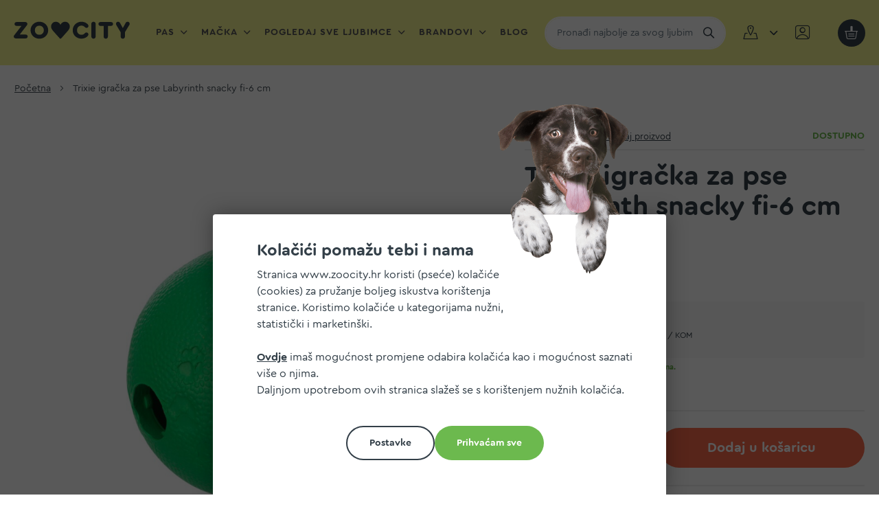

--- FILE ---
content_type: text/html; charset=UTF-8
request_url: https://www.zoocity.hr/tr-igracka-labyrinth-snacky-ubaci-hranu-keks-fi-6-cm.html
body_size: 28532
content:
<!doctype html>
<html lang="hr">
    <head prefix="og: http://ogp.me/ns# fb: http://ogp.me/ns/fb# product: http://ogp.me/ns/product#">
        <script>
    var LOCALE = 'hr\u002DHR';
    var BASE_URL = 'https\u003A\u002F\u002Fwww.zoocity.hr\u002F';
    var require = {
        'baseUrl': 'https\u003A\u002F\u002Fwww.zoocity.hr\u002Fstatic\u002Fversion1769087358\u002Ffrontend\u002Fzoocity\u002Fnew\u002Fhr_HR'
    };</script>        <meta charset="utf-8"/>
<meta name="title" content="Trixie igračka za pse Labyrinth snacky fi-6 cm | ZOOCITY"/>
<meta name="description" content="Naruči Trixie igračka za pse Labyrinth snacky fi-6 cm na ZO♥CITY webshopu. ▷ Sigurna online kupnja  ▷ Besplatna dostava iznad 34€"/>
<meta name="robots" content="INDEX,FOLLOW"/>
<meta name="viewport" content="width=device-width, initial-scale=1"/>
<meta name="format-detection" content="telephone=no"/>
<title>Trixie igračka za pse Labyrinth snacky fi-6 cm | ZOOCITY</title>
                <link rel="stylesheet" type="text/css" media="all" href="https://www.zoocity.hr/static/version1769087358/frontend/zoocity/new/hr_HR/mage/calendar.min.css" />
<link rel="stylesheet" type="text/css" media="all" href="https://www.zoocity.hr/static/version1769087358/frontend/zoocity/new/hr_HR/css/styles-m.min.css" />
<link rel="stylesheet" type="text/css" media="all" href="https://www.zoocity.hr/static/version1769087358/frontend/zoocity/new/hr_HR/jquery/uppy/dist/uppy-custom.min.css" />
<link rel="stylesheet" type="text/css" media="all" href="https://www.zoocity.hr/static/version1769087358/frontend/zoocity/new/hr_HR/mage/gallery/gallery.min.css" />
<link rel="stylesheet" type="text/css" media="screen and (min-width: 768px)" href="https://www.zoocity.hr/static/version1769087358/frontend/zoocity/new/hr_HR/css/styles-l.min.css" />
<link rel="stylesheet" type="text/css" media="print" href="https://www.zoocity.hr/static/version1769087358/frontend/zoocity/new/hr_HR/css/print.min.css" />
<script type="text/javascript" src="https://www.zoocity.hr/static/version1769087358/frontend/zoocity/new/hr_HR/requirejs/require.min.js"></script>
<script type="text/javascript" src="https://www.zoocity.hr/static/version1769087358/frontend/zoocity/new/hr_HR/requirejs-min-resolver.min.js"></script>
<script type="text/javascript" src="https://www.zoocity.hr/static/version1769087358/frontend/zoocity/new/hr_HR/requirejs-config.min.js"></script>
<script type="text/javascript" src="https://www.zoocity.hr/static/version1769087358/frontend/zoocity/new/hr_HR/mage/requirejs/mixins.min.js"></script>
<script type="text/javascript" src="https://www.zoocity.hr/static/version1769087358/frontend/zoocity/new/hr_HR/magepack/requirejs-config-common.min.js"></script>
<script type="text/javascript" src="https://www.zoocity.hr/static/version1769087358/frontend/zoocity/new/hr_HR/magepack/requirejs-config-product.min.js"></script>
<link rel="preload" as="font" crossorigin="anonymous" href="https://www.zoocity.hr/static/version1769087358/frontend/zoocity/new/hr_HR/fonts/Cera/CeraRoundPro-Regular.woff2" />
<link rel="preload" as="font" crossorigin="anonymous" href="https://www.zoocity.hr/static/version1769087358/frontend/zoocity/new/hr_HR/fonts/Cera/CeraRoundPro-Bold.woff2" />
<link rel="preload" as="font" crossorigin="anonymous" href="https://www.zoocity.hr/static/version1769087358/frontend/zoocity/new/hr_HR/fonts/icomoon/icomoon.woff2" />
<link rel="preload" as="font" crossorigin="anonymous" href="https://www.zoocity.hr/static/version1769087358/frontend/zoocity/new/hr_HR/fonts/Zoocity/zoocitytwo.woff2" />
<link rel="icon" type="image/x-icon" href="https://www.zoocity.hr/media/favicon/stores/1/favicon.png" />
<link rel="shortcut icon" type="image/x-icon" href="https://www.zoocity.hr/media/favicon/stores/1/favicon.png" />
<!--KL8VVHkY0xDAbOS7uDSMwJc57ppT8BC9-->
<!--T1WiLOVbGsnhkPsYgzuHhigIftiBazh2-->
            <script type="text/x-magento-init">
        {
            "*": {
                "Meta_Conversion/js/customizeProduct": {
                    "url" : "https://www.zoocity.hr/fbe/pixel/tracker/",
                "payload": {"eventName":"facebook_businessextension_ssapi_customize_product"},
                "browserEventData": {"fbAgentVersion":"magento_opensource-0.0.0-1.6.4","fbPixelId":"2412546508767998","source":"magento_opensource","pluginVersion":"1.6.4","track":"track","event":"CustomizeProduct","payload":{"currency":"eur"}}        }
    }
}
    </script>
    <!-- Added the new component below to track server events -->
        <script type="text&#x2F;javascript">    window.addToCartData = {"url":"https:\/\/www.zoocity.hr\/fbe\/pixel\/tracker\/","eventName":"facebook_businessextension_ssapi_add_to_cart","fbAgentVersion":"magento_opensource-0.0.0-1.6.4","fbPixelId":"2412546508767998","source":"magento_opensource","pluginVersion":"1.6.4","track":"track","event":"AddToCart"}</script>    
        <script type="text&#x2F;javascript">    require([
        'jquery',
        'Meta_Conversion/js/metaPixelTracker'
    ], function ($, metaPixelTracker) {
        const product_info_url = 'https://www.zoocity.hr/fbe/Pixel/ProductInfoForAddToCart';
        $(document).on('ajax:addToCart', function (event, data) {
            let simpleProductId;
            // Get id of last added product
            const productId = data.productIds[data.productIds.length - 1];
            // check product data from swatch widget
            const swatchData = $('[data-role=swatch-options]').data('mage-SwatchRenderer');
            if (swatchData && swatchData.getProductId()) {
                simpleProductId = swatchData.getProductId();
            } else {
                // In case product is added from category page get options using added product's id
                const categorySwatchData = $('[data-role=swatch-option-' + productId + ']')
                    .data('mage-SwatchRenderer');
                if (categorySwatchData && categorySwatchData.getProductId()) {
                    simpleProductId = categorySwatchData.getProductId();
                } else {
                    // else check product data from configurable options
                    const configurableProduct = data.form.data().mageConfigurable;
                    if (configurableProduct) {
                        simpleProductId = configurableProduct.simpleProduct;
                    }
                }
            }
            // otherwise use the product sku
            const product_sku = data.sku;
            // use last added product id if swatch data is not available
            if (!simpleProductId) {
                simpleProductId = productId;
            }
            const form_key = jQuery("[name='form_key']").val();
            const runAsync = !data?.response?.backUrl;
            $.ajax({
                url: product_info_url,
                data: {
                    product_sku: product_sku,
                    product_id: simpleProductId,
                    form_key: form_key
                },
                type: 'get',
                dataType: 'json',
                async: runAsync,
                success: function (res) {
                    const addToCartConfigPixel = {
                        "url": window.addToCartData.url,
                        "payload": {
                            "eventName": window.addToCartData.eventName,
                            "productId": res.productId
                        },
                        "browserEventData": {
                            'fbAgentVersion': window.addToCartData.fbAgentVersion,
                            'fbPixelId': window.addToCartData.fbPixelId,
                            'source': window.addToCartData.source,
                            'pluginVersion': window.addToCartData.pluginVersion,
                            'track': window.addToCartData.track,
                            'event': window.addToCartData.event,
                            'payload': {
                                "content_name": res.name,
                                "content_ids": [res.id],
                                "value": res.value,
                                "currency": res.currency,
                                "content_type": res.content_type,
                                "contents": [{
                                    "id": res.id,
                                    "quantity": 1
                                }]
                            }
                        }
                    };
                    metaPixelTracker(addToCartConfigPixel);
                }
            });
        });
    });</script><!-- Meta Business Extension for Magento 2 -->
<script type="text/x-magento-init">
{
    "*": {
        "Meta_Conversion/js/initPixel" : {
            "pixelId": "2412546508767998",
            "automaticMatchingFlag": true,
            "userDataUrl" : "https://www.zoocity.hr/fbe/pixel/userData/",
            "agent": "magento_opensource-0.0.0-1.6.4"
        },
        "Meta_Conversion/js/metaPixelTracker" : {
            "url" : "https://www.zoocity.hr/fbe/pixel/tracker/",
            "payload": {"eventName":"facebook_businessextension_ssapi_page_view"},
            "browserEventData": {"fbAgentVersion":"magento_opensource-0.0.0-1.6.4","fbPixelId":"2412546508767998","source":"magento_opensource","pluginVersion":"1.6.4","track":"track","event":"PageView","payload":[]}        }
    }
}
</script>
<!-- End Meta Pixel Code -->
    
    <script>    window.getWpCookie = function(name) {
        match = document.cookie.match(new RegExp(name + '=([^;]+)'));
        if (match) return decodeURIComponent(match[1].replace(/\+/g, ' ')) ;
    };

    window.dataLayer = window.dataLayer || [];
    var dlObjects = [{"event":"view_items","value":"6.30","items":{"id":"TX34940","google_business_vertical":"retail"}},{"ecommerce":{"detail":{"products":[{"name":"Trixie igra\u010dka za pse Labyrinth snacky fi-6 cm","id":"TX34940","price":"6.30","brand":"Trixie","category":"Pas\/Igra\u010dke za pse\/Pametne igra\u010dke za pse"}]},"currencyCode":"EUR"},"event":"eec.detail"}];
        for (var i in dlObjects) {
            window.dataLayer.push({ecommerce: null});
            window.dataLayer.push(dlObjects[i]);
        }
    var wpCookies = ['wp_customerId','wp_customerGroup'];
    wpCookies.map(function(cookieName) {
        var cookieValue = window.getWpCookie(cookieName);
        if (cookieValue) {
            var dlObject = {};
            dlObject[cookieName.replace('wp_', '')] = cookieValue;
            window.dataLayer.push(dlObject);
        }
    });</script>
    <script type="text/x-magento-init">
        {
            "*": {
                "Magento_PageCache/js/form-key-provider": {
                    "isPaginationCacheEnabled":
                        0                }
            }
        }
    </script>
    
    <script>    var isCookieAllowed = function (type) {
        let cookie = 'user_allowed_save_cookie';
        let match = document.cookie.match(new RegExp(cookie + '=([^;]+)'));
        if (!match) {
            return false;
        }

        let cookieObject = decodeURIComponent(match[1].replace(/\+/g, ' ')) ;
        cookieObject = JSON.parse(cookieObject);
        if (!cookieObject) {
            return false;
        }

        if (typeof cookieObject[type] !== 'undefined') {
            return cookieObject[type] === true || cookieObject[type] === 1;
        }

        let key = type + '_' + 1;
        if (typeof cookieObject[key] !== 'undefined') {
            return cookieObject[key] === true || cookieObject[key] === 1;
        }

        return false;
    }</script>

<script>let originalReferer = localStorage.getItem('cookie-allow-referer');

if (originalReferer) {
    localStorage.removeItem('cookie-allow-referer')
    Object.defineProperty(document, "referrer", {get : function(){ return originalReferer; }});
}</script>
<meta property="og:type" content="product" />
<meta property="og:title"
      content="Trixie&#x20;igra&#x010D;ka&#x20;za&#x20;pse&#x20;Labyrinth&#x20;snacky&#x20;fi-6&#x20;cm" />
<meta property="og:image"
      content="https://www.zoocity.hr/media/catalog/product/cache/6517c62f5899ad6aa0ba23ceb3eeff97/t/x/tx34940.png" />
<meta property="og:description"
      content="&#x0D;&#x0A;dolazi&#x20;u&#x20;vi&#x0161;e&#x20;boja&#x20;&#x0D;&#x0A;" />
<meta property="og:url" content="https://www.zoocity.hr/tr-igracka-labyrinth-snacky-ubaci-hranu-keks-fi-6-cm.html" />
    <meta property="product:price:amount" content="6.3"/>
    <meta property="product:price:currency"
      content="EUR"/>
    </head>
    <body data-container="body"
          data-mage-init='{"loaderAjax": {}, "loader": { "icon": "https://www.zoocity.hr/static/version1769087358/frontend/zoocity/new/hr_HR/images/loader-2.gif"}}'
        id="html-body" itemtype="http://schema.org/Product" itemscope="itemscope" class="catalog-product-view product-tr-igracka-labyrinth-snacky-ubaci-hranu-keks-fi-6-cm page-layout-1column">
        
<script type="text/x-magento-init">
    {
        "*": {
            "mage/cookies": {
                "expires": null,
                "path": "\u002F",
                "domain": ".www.zoocity.hr",
                "secure": true,
                "lifetime": "43200"
            }
        }
    }
</script>
    <noscript>
        <div class="message global noscript">
            <div class="content">
                <p>
                    <strong>Čini se da je JavaScript onemogućen u Vašem pregledniku.</strong>
                    <span>
                        For the best experience on our site, be sure to turn on Javascript in your browser.                    </span>
                </p>
            </div>
        </div>
    </noscript>
    <div role="alertdialog"
         tabindex="-1"
         class="message global cookie"
         id="notice-cookie-block"
         style="display: none;">
        <div role="document" class="content" tabindex="0">
            <h3 class="h2">
                <strong>Kolačići pomažu tebi i nama</strong>
            </h3>
            <p class="offset-right">
                Stranica www.zoocity.hr koristi (pseće) kolačiće (cookies) za pružanje boljeg iskustva korištenja stranice. Koristimo kolačiće u kategorijama nužni, statistički i marketinški.            </p>
            <div id="cookie-settings" class="cookie-settings" style="display: none">
                <ul>
                    <li>
                        <input type="checkbox" name="necessary" id="necessary_cookies" checked="checked" disabled="disabled"
                               title=" Nužni kolačići" class="checkbox" />
                        <label for="necessary_cookies"> Nužni kolačići</label>
                    </li>
                    <li>
                        <input type="checkbox" name="necessary" id="statistic_cookies"
                               title=" Statistički kolačići" class="checkbox" />
                        <label for="statistic_cookies"> Statistički kolačići</label>
                    </li>
                    <li>
                        <input type="checkbox" name="necessary" id="marketing_cookies"
                               title=" Marketinški kolačići" class="checkbox" />
                        <label for="marketing_cookies"> Marketinški kolačići</label>
                    </li>
                    <li>
                        <button id="btn-cookie-settings-save" class="action ghost allow small">
                            <span> Spremi postavke</span>
                        </button>
                    </li>
                </ul>


            </div>
            <p>
                <a class="red" href="https://www.zoocity.hr/politika-kolacica/">Ovdje</a> imaš mogućnost promjene odabira kolačića kao i mogućnost saznati više o njima.            </p>
            <p>
                Daljnjom upotrebom ovih stranica slažeš se s korištenjem nužnih kolačića.            </p>
            <div class="actions">
                <button id="btn-cookie-allow" style="display: none" class="action small allow primary">
                    <span>Dozvolite kolačiće</span>
                </button>
                <button id="btn-cookie-settings" class="action allow small ghost">
                    <span> Postavke</span>
                </button>
                <button id="btn-cookie-all-allow" class="action small allow green">
                    <span> Prihvaćam sve</span>
                </button>
            </div>
        </div>
    </div>
    <script type="text/x-magento-init">
        {
            "#notice-cookie-block": {
                "cookieNotices": {
                    "cookieAllowButtonSelector": "#btn-cookie-allow",
                    "cookieAllowAllButtonSelector": "#btn-cookie-all-allow",
                    "cookieSettingsButtonSelector": "#btn-cookie-settings",
                    "cookieName": "user_allowed_save_cookie",
                    "cookieValue": {"1":1},
                    "cookieLifetime": 31536000,
                    "noCookiesUrl": "https\u003A\u002F\u002Fwww.zoocity.hr\u002Fcookie\u002Findex\u002FnoCookies\u002F",
                    "websiteId": 1                }
            }
        }
    </script>

<script>
    window.cookiesConfig = window.cookiesConfig || {};
    window.cookiesConfig.secure = true;
</script><script>    require.config({
        map: {
            '*': {
                wysiwygAdapter: 'mage/adminhtml/wysiwyg/tiny_mce/tinymceAdapter'
            }
        }
    });</script><div class="page-wrapper"><header class="page-header"><div class="header content"><span data-action="toggle-nav" class="action nav-toggle" id="toggle"><span>Otvori navigaciju</span></span>
<a
    class="logo"
    href="https://www.zoocity.hr/"
    title=""
    aria-label="store logo">
    <svg width="260" height="38" viewBox="0 0 260 38" fill="none" xmlns="http://www.w3.org/2000/svg">
        <path id="zoocity-logo-svg" fill-rule="evenodd" clip-rule="evenodd" d="M47.4 19C47.4 25.1001 51.4 29.2 57.4 29.2C63.3 29.2 67.4 25 67.4 19C67.4 13.1001 63.2 8.80005 57.4 8.80005C51.5 8.80005 47.4 12.8999 47.4 19ZM77.2 19C77.2 29.7 68.5 38 57.4 38C46.3 38 37.7 29.7 37.7 19C37.7 8.30005 46.4 0 57.4 0C68.5 0 77.2 8.3999 77.2 19ZM31.2 33C31.2 35.5 29.3 37.3 26.8 37.3H4.40002C1.90002 37.3 0 35.3999 0 33C0 31.8999 0.400024 31.0999 1.20001 30.0999L17.4 9.30005H6.20001C3.70001 9.30005 1.79999 7.5 1.79999 5C1.79999 2.59985 3.70001 0.699951 6.20001 0.699951H26.2C28.6 0.699951 30.6 2.59985 30.6 5C30.6 6 30.3 6.8999 29.4 8L13.4 28.8H26.8C29.4 28.7 31.2 30.5 31.2 33ZM151.9 0C140.8 0 132.1 8.30005 132.1 19C132.1 29.7 140.7 38 151.8 37.8999C157.4 37.8999 162.7 35.6001 165.9 31.8C166.9 30.6001 167.3 29.5 167.3 28.3999C167.3 26 165.3 24.1001 162.9 24.1001C161.5 24.1001 160.3 24.7 159.2 25.8999C157.1 28.1001 154.7 29.2 151.8 29.2C145.9 29.2 141.8 25.1001 141.8 19C141.8 12.8999 145.9 8.69995 151.8 8.69995C154.8 8.69995 157.2 9.80005 159.3 12C160.4 13.2 161.7 13.8 163 13.8C165.5 13.8 167.4 11.8999 167.4 9.5C167.4 8.30005 166.9 7.1001 166 6.1001C162.8 2.30005 157.5 0 151.9 0ZM173.9 33.1001V4.80005C173.9 2 175.9 0 178.7 0C181.5 0 183.5 2.1001 183.5 4.80005V33.1001C183.5 35.8999 181.5 37.8999 178.7 37.8999C175.9 37.8999 173.9 35.8999 173.9 33.1001ZM201.4 9.30005V33.0999C201.4 35.8999 203.5 38 206.2 38C208.9 38 211 36 211 33.2V9.30005H218.1C220.6 9.30005 222.5 7.5 222.5 5C222.5 2.5 220.7 0.699951 218.1 0.699951H194.2C191.7 0.699951 189.8 2.59985 189.8 5C189.8 7.5 191.7 9.30005 194.2 9.30005H201.4ZM258.7 7.6001L249.1 23.5V33.2C249.1 36 247 38 244.3 38C241.6 38 239.5 35.8999 239.5 33.2V23.5L230 7.6001C229.3 6.5 229.1 5.6001 229.1 4.5C229.1 1.8999 231.1 0 233.7 0C235.7 0 237.1 0.899902 238.1 2.80005L244.4 14.1001L250.7 2.80005C251.7 1 253.1 0 255.1 0C257.7 0 259.7 1.8999 259.7 4.5C259.7 5.6001 259.4 6.5 258.7 7.6001ZM106.5 37.1001C106 37.7 105.4 38 104.7 38C104 38 103.4 37.6001 102.9 37L89.7 22.3C85.1 17.1001 83.7 14.3999 83.7 10.8999C83.7 4.69995 88.3 0 94.4 0C99 0 102.9 2.80005 104.7 7.1001C106.3 2.80005 110.3 0 114.9 0C121 0 125.6 4.69995 125.6 10.8999C125.6 14.3999 124.2 17.2 119.6 22.3L106.5 37.1001Z" fill="#333F48"/>
    </svg>
</a>
    <div class="sections nav-sections">
        <div class="sections-wrapper">

            <a href="javascript:void(0)" class="nav-close" data-action="toggle-nav" class="action nav-close"> Zatvori<i class="icon-close"></i></a>

                        <div class="section-items nav-sections-items"
                 data-mage-init='{"tabs":{"openedState":"active"}}'>
                                                        <div class="section-item-title nav-sections-item-title"
                         data-role="collapsible">
                        <a class="nav-sections-item-switch"
                           data-toggle="switch" href="#store.menu">
                            Izbornik                        </a>
                    </div>
                    <div class="section-item-content nav-sections-item-content"
                         id="store.menu"
                         data-role="content">
                        <nav class="navigation" data-action="navigation">
    <ul data-mage-init='{"menu": {"responsive":true, "mediaBreakpoint":"(max-width: 1223px)", "expanded":false, "position":{"my":"left top","at":"left bottom"}}}'>
        <li  class="level0 nav-1 category-item first level-top parent"><a href="https://www.zoocity.hr/pas.html"  class="level-top" ><span>Pas</span></a><ul class="level0 submenu"><li  class="level1 nav-1-1 category-item first parent"><a href="https://www.zoocity.hr/pas/hrana.html" ><span>Hrana za pse</span></a><ul class="level1 submenu"><li  class="level2 nav-1-1-1 category-item first"><a href="https://www.zoocity.hr/pas/hrana/suha-hrana.html" ><span>Suha hrana za pse</span></a></li><li  class="level2 nav-1-1-2 category-item"><a href="https://www.zoocity.hr/pas/hrana/mokra-hrana-sve-teksture-ili-oblici.html" ><span>Mokra hrana za pse</span></a></li><li  class="level2 nav-1-1-3 category-item parent"><a href="https://www.zoocity.hr/pas/hrana/veterinarske-dijete.html" ><span>Veterinarske dijete za pse</span></a><ul class="level2 submenu"><li  class="level3 nav-1-1-3-1 category-item first"><a href="https://www.zoocity.hr/pas/hrana/veterinarske-dijete/veterinarske-dijete-suha-hrana.html" ><span>Veterinarske dijete za pse suha hrana</span></a></li><li  class="level3 nav-1-1-3-2 category-item last"><a href="https://www.zoocity.hr/pas/hrana/veterinarske-dijete/veterinarske-dijete-za-pse-mokra-hrana.html" ><span>Veterinarske dijete za pse mokra hrana</span></a></li></ul></li><li  class="level2 nav-1-1-4 category-item parent"><a href="https://www.zoocity.hr/pas/hrana/dodaci-hrani.html" ><span>Dodaci hrani za pse</span></a><ul class="level2 submenu"><li  class="level3 nav-1-1-4-1 category-item first"><a href="https://www.zoocity.hr/pas/hrana/dodaci-hrani/vitamini-minerali-suplementi.html" ><span>Vitamini, minerali, suplementi za pse</span></a></li><li  class="level3 nav-1-1-4-2 category-item"><a href="https://www.zoocity.hr/pas/hrana/dodaci-hrani/lososovo-ulje.html" ><span>Lososovo ulje za pse</span></a></li><li  class="level3 nav-1-1-4-3 category-item"><a href="https://www.zoocity.hr/pas/hrana/dodaci-hrani/mlijeko.html" ><span>Mlijeko za pse i štence</span></a></li><li  class="level3 nav-1-1-4-4 category-item last"><a href="https://www.zoocity.hr/pas/hrana/dodaci-hrani/ostali-dodaci-hrani.html" ><span>Ostali dodaci hrani za pse</span></a></li></ul></li><li  class="level2 nav-1-1-5 category-item last"><a href="https://www.zoocity.hr/pas/hrana/barf-raw-smrznuta-ili-sirova.html" ><span>Barf-raw, smrznuta ili sirova hrana za pse</span></a></li></ul></li><li  class="level1 nav-1-2 category-item parent"><a href="https://www.zoocity.hr/pas/protiv-nametnika.html" ><span>Sredstva protiv nametnika za pse</span></a><ul class="level1 submenu"><li  class="level2 nav-1-2-1 category-item first"><a href="https://www.zoocity.hr/pas/protiv-nametnika/ampule-protiv-nametnika.html" ><span>Ampule protiv nametnika za pse</span></a></li><li  class="level2 nav-1-2-2 category-item"><a href="https://www.zoocity.hr/pas/protiv-nametnika/ogrlica-protiv-nametnika.html" ><span>Ogrlica protiv nametnika za pse</span></a></li><li  class="level2 nav-1-2-3 category-item"><a href="https://www.zoocity.hr/pas/protiv-nametnika/sprej-protiv-nametnika.html" ><span>Sprej protiv nametnika za pse</span></a></li><li  class="level2 nav-1-2-4 category-item"><a href="https://www.zoocity.hr/pas/protiv-nametnika/ostala-sredstva-protiv-nametnika.html" ><span>Ostala sredstva protiv nametnika za pse</span></a></li><li  class="level2 nav-1-2-5 category-item"><a href="https://www.zoocity.hr/pas/protiv-nametnika/tablete-protiv-nametnika.html" ><span>Tablete protiv nametnika</span></a></li><li  class="level2 nav-1-2-6 category-item last"><a href="https://www.zoocity.hr/pas/protiv-nametnika/ostala-oprema.html" ><span>Ostala oprema za pse</span></a></li></ul></li><li  class="level1 nav-1-3 category-item parent"><a href="https://www.zoocity.hr/pas/poslastice-nagrade.html" ><span>Poslastice, nagrade za pse</span></a><ul class="level1 submenu"><li  class="level2 nav-1-3-1 category-item first"><a href="https://www.zoocity.hr/pas/poslastice-nagrade/poslastice-dentalne.html" ><span>Dentalne poslastice za pse</span></a></li><li  class="level2 nav-1-3-2 category-item parent"><a href="https://www.zoocity.hr/pas/poslastice-nagrade/funkcionalne-i-specialne-poslastice.html" ><span>Funkcionalne i specijalne poslastice</span></a><ul class="level2 submenu"><li  class="level3 nav-1-3-2-1 category-item first"><a href="https://www.zoocity.hr/pas/poslastice-nagrade/funkcionalne-i-specialne-poslastice/grain-free-poslastice.html" ><span>Grain free poslastice za pse</span></a></li><li  class="level3 nav-1-3-2-2 category-item"><a href="https://www.zoocity.hr/pas/poslastice-nagrade/funkcionalne-i-specialne-poslastice/trening-poslastice.html" ><span>Trening poslastice za pse</span></a></li><li  class="level3 nav-1-3-2-3 category-item"><a href="https://www.zoocity.hr/pas/poslastice-nagrade/funkcionalne-i-specialne-poslastice/veterinarske-poslastice.html" ><span>Veterinarske poslastice za pse</span></a></li><li  class="level3 nav-1-3-2-4 category-item"><a href="https://www.zoocity.hr/pas/poslastice-nagrade/funkcionalne-i-specialne-poslastice/poslastice-za-kosti-pasa.html" ><span>Poslastice za kosti pasa</span></a></li><li  class="level3 nav-1-3-2-5 category-item last"><a href="https://www.zoocity.hr/pas/poslastice-nagrade/funkcionalne-i-specialne-poslastice/poslastice-za-kozu-pasa.html" ><span>Poslastice za kožu pasa</span></a></li></ul></li><li  class="level2 nav-1-3-3 category-item parent"><a href="https://www.zoocity.hr/pas/poslastice-nagrade/nagrade-za-pse.html" ><span>Nagrade za pse</span></a><ul class="level2 submenu"><li  class="level3 nav-1-3-3-1 category-item first"><a href="https://www.zoocity.hr/pas/poslastice-nagrade/nagrade-za-pse/keksici-za-pse.html" ><span>Keksi za pse</span></a></li><li  class="level3 nav-1-3-3-2 category-item"><a href="https://www.zoocity.hr/pas/poslastice-nagrade/nagrade-za-pse/mekane-nagrade-za-pse.html" ><span>Mekane nagrade</span></a></li><li  class="level3 nav-1-3-3-3 category-item"><a href="https://www.zoocity.hr/pas/poslastice-nagrade/nagrade-za-pse/pastete-i-paste.html" ><span>Paštete i paste</span></a></li><li  class="level3 nav-1-3-3-4 category-item last"><a href="https://www.zoocity.hr/pas/poslastice-nagrade/nagrade-za-pse/polusuhe-nagrade.html" ><span>Polusuhe nagrade</span></a></li></ul></li><li  class="level2 nav-1-3-4 category-item parent"><a href="https://www.zoocity.hr/pas/poslastice-nagrade/prirodne-poslastice.html" ><span>Prirodne poslastice</span></a><ul class="level2 submenu"><li  class="level3 nav-1-3-4-1 category-item first"><a href="https://www.zoocity.hr/pas/poslastice-nagrade/prirodne-poslastice/susene-poslastice.html" ><span>Sušene poslastice</span></a></li><li  class="level3 nav-1-3-4-2 category-item"><a href="https://www.zoocity.hr/pas/poslastice-nagrade/prirodne-poslastice/koze-poslastice.html" ><span>Kože poslastice</span></a></li><li  class="level3 nav-1-3-4-3 category-item"><a href="https://www.zoocity.hr/pas/poslastice-nagrade/prirodne-poslastice/freeze-dried-poslastice.html" ><span>Freeze dried poslastice</span></a></li><li  class="level3 nav-1-3-4-4 category-item"><a href="https://www.zoocity.hr/pas/poslastice-nagrade/prirodne-poslastice/kosti-poslastice.html" ><span>Kosti poslastice</span></a></li><li  class="level3 nav-1-3-4-5 category-item last"><a href="https://www.zoocity.hr/pas/poslastice-nagrade/prirodne-poslastice/ostale-prirodne-poslastice.html" ><span>Ostale prirodne poslastice</span></a></li></ul></li><li  class="level2 nav-1-3-5 category-item last"><a href="https://www.zoocity.hr/pas/poslastice-nagrade/ostale-poslastice.html" ><span>Ostale poslastice za pse</span></a></li></ul></li><li  class="level1 nav-1-4 category-item parent"><a href="https://www.zoocity.hr/pas/njega-za-pse.html" ><span>Njega za pse</span></a><ul class="level1 submenu"><li  class="level2 nav-1-4-1 category-item first parent"><a href="https://www.zoocity.hr/pas/njega-za-pse/cetke-cesljevi-trimeri.html" ><span>Četke, češljevi, trimeri</span></a><ul class="level2 submenu"><li  class="level3 nav-1-4-1-1 category-item first"><a href="https://www.zoocity.hr/pas/njega-za-pse/cetke-cesljevi-trimeri/cetke.html" ><span>Četke</span></a></li><li  class="level3 nav-1-4-1-2 category-item"><a href="https://www.zoocity.hr/pas/njega-za-pse/cetke-cesljevi-trimeri/cesljevi.html" ><span>Češljevi</span></a></li><li  class="level3 nav-1-4-1-3 category-item"><a href="https://www.zoocity.hr/pas/njega-za-pse/cetke-cesljevi-trimeri/trimeri.html" ><span>Trimeri</span></a></li><li  class="level3 nav-1-4-1-4 category-item last"><a href="https://www.zoocity.hr/pas/njega-za-pse/cetke-cesljevi-trimeri/ostalo-za-cesljanja.html" ><span>Ostalo za češljanja</span></a></li></ul></li><li  class="level2 nav-1-4-2 category-item parent"><a href="https://www.zoocity.hr/pas/njega-za-pse/kupanje.html" ><span>Kupanje</span></a><ul class="level2 submenu"><li  class="level3 nav-1-4-2-1 category-item first"><a href="https://www.zoocity.hr/pas/njega-za-pse/kupanje/samponi.html" ><span>Šamponi</span></a></li><li  class="level3 nav-1-4-2-2 category-item"><a href="https://www.zoocity.hr/pas/njega-za-pse/kupanje/regenerator.html" ><span>Regeneratori</span></a></li><li  class="level3 nav-1-4-2-3 category-item"><a href="https://www.zoocity.hr/pas/njega-za-pse/kupanje/dezodoransi.html" ><span>Dezodoransi</span></a></li><li  class="level3 nav-1-4-2-4 category-item last"><a href="https://www.zoocity.hr/pas/njega-za-pse/kupanje/ostali-proizvodi-za-kupanje.html" ><span>Ostali proizvodi za kupanje</span></a></li></ul></li><li  class="level2 nav-1-4-3 category-item parent"><a href="https://www.zoocity.hr/pas/njega-za-pse/oci-usi-nos-sape.html" ><span>Oči, uši, nos, šape</span></a><ul class="level2 submenu"><li  class="level3 nav-1-4-3-1 category-item first"><a href="https://www.zoocity.hr/pas/njega-za-pse/oci-usi-nos-sape/dental-usna-higijena.html" ><span>Dental, usna higijena za pse</span></a></li><li  class="level3 nav-1-4-3-2 category-item last"><a href="https://www.zoocity.hr/pas/njega-za-pse/oci-usi-nos-sape/ostali-artikli-za-higijenu.html" ><span>Ostali artikli za higijenu za pse</span></a></li></ul></li><li  class="level2 nav-1-4-4 category-item parent"><a href="https://www.zoocity.hr/pas/njega-za-pse/podloge-i-pelene.html" ><span>Podloge i pelene</span></a><ul class="level2 submenu"><li  class="level3 nav-1-4-4-1 category-item first"><a href="https://www.zoocity.hr/pas/njega-za-pse/podloge-i-pelene/pelene-gacice.html" ><span>Pelene i gaćice</span></a></li><li  class="level3 nav-1-4-4-2 category-item last"><a href="https://www.zoocity.hr/pas/njega-za-pse/podloge-i-pelene/piljevina-stelja-higijenska-podloga.html" ><span>Higijenska podloga za pse</span></a></li></ul></li><li  class="level2 nav-1-4-5 category-item parent"><a href="https://www.zoocity.hr/pas/njega-za-pse/maramice-i-vrecice-za-izmet-proizvodi-za-njegu-pasa-zoo-city.html" ><span>Maramice i vrećice za izmet</span></a><ul class="level2 submenu"><li  class="level3 nav-1-4-5-1 category-item first"><a href="https://www.zoocity.hr/pas/njega-za-pse/maramice-i-vrecice-za-izmet-proizvodi-za-njegu-pasa-zoo-city/vlazne-maramice.html" ><span>Vlažne maramice za pse</span></a></li><li  class="level3 nav-1-4-5-2 category-item last"><a href="https://www.zoocity.hr/pas/njega-za-pse/maramice-i-vrecice-za-izmet-proizvodi-za-njegu-pasa-zoo-city/wc-posude-i-lopatice-za-wc.html" ><span>Vrećice za izmet i dispenzeri</span></a></li></ul></li><li  class="level2 nav-1-4-6 category-item parent"><a href="https://www.zoocity.hr/pas/njega-za-pse/skare-klijesta-sisaci.html" ><span>Škare, kliješta, šišači</span></a><ul class="level2 submenu"><li  class="level3 nav-1-4-6-1 category-item first"><a href="https://www.zoocity.hr/pas/njega-za-pse/skare-klijesta-sisaci/skare.html" ><span>Škare</span></a></li><li  class="level3 nav-1-4-6-2 category-item"><a href="https://www.zoocity.hr/pas/njega-za-pse/skare-klijesta-sisaci/klijesta.html" ><span>Kliješta</span></a></li><li  class="level3 nav-1-4-6-3 category-item"><a href="https://www.zoocity.hr/pas/njega-za-pse/skare-klijesta-sisaci/sisaci.html" ><span>Šišači</span></a></li><li  class="level3 nav-1-4-6-4 category-item last"><a href="https://www.zoocity.hr/pas/njega-za-pse/skare-klijesta-sisaci/brusilice.html" ><span>Brusilice</span></a></li></ul></li><li  class="level2 nav-1-4-7 category-item last"><a href="https://www.zoocity.hr/pas/njega-za-pse/ostali-artikli-za-higijenu.html" ><span>Ostali artikli za higijenu</span></a></li></ul></li><li  class="level1 nav-1-5 category-item parent"><a href="https://www.zoocity.hr/pas/oprema-za-pse.html" ><span>Oprema za pse</span></a><ul class="level1 submenu"><li  class="level2 nav-1-5-1 category-item first parent"><a href="https://www.zoocity.hr/pas/oprema-za-pse/ogrlice-vodilice-oprsnice.html" ><span>Ogrlice, vodilice, oprsnice za pse</span></a><ul class="level2 submenu"><li  class="level3 nav-1-5-1-1 category-item first"><a href="https://www.zoocity.hr/pas/oprema-za-pse/ogrlice-vodilice-oprsnice/ogrlice.html" ><span>Ogrlice</span></a></li><li  class="level3 nav-1-5-1-2 category-item"><a href="https://www.zoocity.hr/pas/oprema-za-pse/ogrlice-vodilice-oprsnice/oprsnice.html" ><span>Oprsnice</span></a></li><li  class="level3 nav-1-5-1-3 category-item"><a href="https://www.zoocity.hr/pas/oprema-za-pse/ogrlice-vodilice-oprsnice/vodilice.html" ><span>Vodilice</span></a></li><li  class="level3 nav-1-5-1-4 category-item"><a href="https://www.zoocity.hr/pas/oprema-za-pse/ogrlice-vodilice-oprsnice/vodilice-automatske-flexi-flippy.html" ><span>Vodilice automatske (Flexi)</span></a></li><li  class="level3 nav-1-5-1-5 category-item"><a href="https://www.zoocity.hr/pas/oprema-za-pse/ogrlice-vodilice-oprsnice/svjetleci-artikli.html" ><span>Svjetleći artikli</span></a></li><li  class="level3 nav-1-5-1-6 category-item"><a href="https://www.zoocity.hr/pas/oprema-za-pse/ogrlice-vodilice-oprsnice/davilice.html" ><span>Davilice</span></a></li><li  class="level3 nav-1-5-1-7 category-item"><a href="https://www.zoocity.hr/catalog/category/view/s/poludavilice/id/82/" ><span>Poludavilice</span></a></li><li  class="level3 nav-1-5-1-8 category-item"><a href="https://www.zoocity.hr/pas/oprema-za-pse/ogrlice-vodilice-oprsnice/za-trening.html" ><span>Za trening</span></a></li><li  class="level3 nav-1-5-1-9 category-item"><a href="https://www.zoocity.hr/pas/oprema-za-pse/ogrlice-vodilice-oprsnice/sezonske-ogrlice-i-marame.html" ><span>Sezonske ogrlice i marame</span></a></li><li  class="level3 nav-1-5-1-10 category-item"><a href="https://www.zoocity.hr/catalog/category/view/s/adresari-privjesci-oznake-dodaci/id/87/" ><span>Adresari, privjesci, oznake, dodaci</span></a></li><li  class="level3 nav-1-5-1-11 category-item last"><a href="https://www.zoocity.hr/pas/oprema-za-pse/ogrlice-vodilice-oprsnice/ostala-oprema.html" ><span>Ostala oprema</span></a></li></ul></li><li  class="level2 nav-1-5-2 category-item parent"><a href="https://www.zoocity.hr/pas/oprema-za-pse/posude-za-hranu-ili-vodu.html" ><span>Posude za hranu ili vodu za pse</span></a><ul class="level2 submenu"><li  class="level3 nav-1-5-2-1 category-item first"><a href="https://www.zoocity.hr/pas/oprema-za-pse/posude-za-hranu-ili-vodu/metalne-posude.html" ><span>Metalne posude za pse</span></a></li><li  class="level3 nav-1-5-2-2 category-item"><a href="https://www.zoocity.hr/pas/oprema-za-pse/posude-za-hranu-ili-vodu/plasticne-posude.html" ><span>Plastične posude za pse</span></a></li><li  class="level3 nav-1-5-2-3 category-item"><a href="https://www.zoocity.hr/pas/oprema-za-pse/posude-za-hranu-ili-vodu/keramicke-posude.html" ><span>Keramičke posude za pse</span></a></li><li  class="level3 nav-1-5-2-4 category-item"><a href="https://www.zoocity.hr/pas/oprema-za-pse/posude-za-hranu-ili-vodu/silikonske-posude.html" ><span>Silikonske posude za pse</span></a></li><li  class="level3 nav-1-5-2-5 category-item"><a href="https://www.zoocity.hr/pas/oprema-za-pse/posude-za-hranu-ili-vodu/automatske-posude.html" ><span>Automatske posude za pse</span></a></li><li  class="level3 nav-1-5-2-6 category-item"><a href="https://www.zoocity.hr/pas/oprema-za-pse/posude-za-hranu-ili-vodu/posude-dvostruke-ili-na-stalku.html" ><span>Dvostruke posude ili na stalku za pse</span></a></li><li  class="level3 nav-1-5-2-7 category-item"><a href="https://www.zoocity.hr/pas/oprema-za-pse/posude-za-hranu-ili-vodu/podlosci-za-posude.html" ><span>Podloge za posude za pse</span></a></li><li  class="level3 nav-1-5-2-8 category-item"><a href="https://www.zoocity.hr/catalog/category/view/s/posude-zdjelice-hranilice-pojilice-za-pse/id/51/" ><span>Posude, zdjelice, hranilice, pojilice za pse</span></a></li><li  class="level3 nav-1-5-2-9 category-item"><a href="https://www.zoocity.hr/catalog/category/view/s/posude-prijenosne-ili-za-cuvanje-za-pse/id/52/" ><span>Posude prijenosne ili za čuvanje za pse</span></a></li><li  class="level3 nav-1-5-2-10 category-item"><a href="https://www.zoocity.hr/pas/oprema-za-pse/posude-za-hranu-ili-vodu/dodaci-za-posude.html" ><span>Dodaci za posude</span></a></li><li  class="level3 nav-1-5-2-11 category-item last"><a href="https://www.zoocity.hr/pas/oprema-za-pse/posude-za-hranu-ili-vodu/ostale-posude.html" ><span>Ostale posude za pse</span></a></li></ul></li><li  class="level2 nav-1-5-3 category-item parent"><a href="https://www.zoocity.hr/pas/oprema-za-pse/spavanje-odmor.html" ><span>Spavanje i odmor</span></a><ul class="level2 submenu"><li  class="level3 nav-1-5-3-1 category-item first"><a href="https://www.zoocity.hr/pas/oprema-za-pse/spavanje-odmor/kreveti-i-lezajevi.html" ><span>Kreveti i ležajevi</span></a></li><li  class="level3 nav-1-5-3-2 category-item"><a href="https://www.zoocity.hr/pas/oprema-za-pse/spavanje-odmor/kosare.html" ><span>Košare</span></a></li><li  class="level3 nav-1-5-3-3 category-item"><a href="https://www.zoocity.hr/pas/oprema-za-pse/spavanje-odmor/jastuci.html" ><span>Jastuci</span></a></li><li  class="level3 nav-1-5-3-4 category-item"><a href="https://www.zoocity.hr/pas/oprema-za-pse/spavanje-odmor/deke.html" ><span>Deke</span></a></li><li  class="level3 nav-1-5-3-5 category-item"><a href="https://www.zoocity.hr/pas/oprema-za-pse/spavanje-odmor/za-hladenje-ili-grijanje.html" ><span>Za hlađenje ili grijanje</span></a></li><li  class="level3 nav-1-5-3-6 category-item last"><a href="https://www.zoocity.hr/pas/oprema-za-pse/spavanje-odmor/sezonski-kreveti-i-lezaji.html" ><span>Sezonski kreveti i ležaji</span></a></li></ul></li><li  class="level2 nav-1-5-4 category-item parent"><a href="https://www.zoocity.hr/pas/oprema-za-pse/ciscenje-prostora.html" ><span>Čišćenje prostora </span></a><ul class="level2 submenu"><li  class="level3 nav-1-5-4-1 category-item first"><a href="https://www.zoocity.hr/pas/oprema-za-pse/ciscenje-prostora/sredstva-za-ciscenje-prostora.html" ><span>Sredstva za čišćenje prostora</span></a></li><li  class="level3 nav-1-5-4-2 category-item last"><a href="https://www.zoocity.hr/pas/oprema-za-pse/ciscenje-prostora/privlacni-i-odbojni-sprejevi.html" ><span>Privlačni i odbojni sprejevi</span></a></li></ul></li><li  class="level2 nav-1-5-5 category-item parent"><a href="https://www.zoocity.hr/pas/oprema-za-pse/nosiljke-putovanje-dvoriste.html" ><span>Dvorište i putovanje</span></a><ul class="level2 submenu"><li  class="level3 nav-1-5-5-1 category-item first"><a href="https://www.zoocity.hr/pas/oprema-za-pse/nosiljke-putovanje-dvoriste/transporteri.html" ><span>Transporteri</span></a></li><li  class="level3 nav-1-5-5-2 category-item"><a href="https://www.zoocity.hr/pas/oprema-za-pse/nosiljke-putovanje-dvoriste/kavezi.html" ><span>Kavezi</span></a></li><li  class="level3 nav-1-5-5-3 category-item"><a href="https://www.zoocity.hr/pas/oprema-za-pse/nosiljke-putovanje-dvoriste/torbe-i-nosiljke.html" ><span>Torbe i nosiljke</span></a></li><li  class="level3 nav-1-5-5-4 category-item"><a href="https://www.zoocity.hr/pas/oprema-za-pse/nosiljke-putovanje-dvoriste/navlake-presvlake-pojasevi-za-auto.html" ><span>Navlake, presvlake, pojasevi za auto</span></a></li><li  class="level3 nav-1-5-5-5 category-item"><a href="https://www.zoocity.hr/pas/oprema-za-pse/nosiljke-putovanje-dvoriste/kucice-gnijezda-ograde.html" ><span>Kućice, gnijezda i ograde</span></a></li><li  class="level3 nav-1-5-5-6 category-item last"><a href="https://www.zoocity.hr/pas/oprema-za-pse/nosiljke-putovanje-dvoriste/ostalo-za-nosiljke-dvoriste-putovanje.html" ><span>Dodatna oprema za dvorište i putovanje</span></a></li></ul></li><li  class="level2 nav-1-5-6 category-item parent"><a href="https://www.zoocity.hr/pas/oprema-za-pse/odjeca-moda.html" ><span>Odjeća, moda za pse</span></a><ul class="level2 submenu"><li  class="level3 nav-1-5-6-1 category-item first"><a href="https://www.zoocity.hr/pas/oprema-za-pse/odjeca-moda/cizmice-sigurnosna-odjeca.html" ><span>Čizmice i čarape za pse</span></a></li><li  class="level3 nav-1-5-6-2 category-item"><a href="https://www.zoocity.hr/pas/oprema-za-pse/odjeca-moda/kabanice.html" ><span>Kabanice za pse</span></a></li><li  class="level3 nav-1-5-6-3 category-item"><a href="https://www.zoocity.hr/pas/oprema-za-pse/odjeca-moda/kaputici.html" ><span>Kaputići za pse</span></a></li><li  class="level3 nav-1-5-6-4 category-item"><a href="https://www.zoocity.hr/pas/oprema-za-pse/odjeca-moda/puloveri-majice.html" ><span>Puloveri, majice</span></a></li><li  class="level3 nav-1-5-6-5 category-item last"><a href="https://www.zoocity.hr/pas/oprema-za-pse/odjeca-moda/ostala-odjeca-moda.html" ><span>Ostala odjeća, moda za pse</span></a></li></ul></li><li  class="level2 nav-1-5-7 category-item last parent"><a href="https://www.zoocity.hr/pas/oprema-za-pse/dresura-trening-ponasanje.html" ><span>Dresura, trening, ponašanje</span></a><ul class="level2 submenu"><li  class="level3 nav-1-5-7-1 category-item first"><a href="https://www.zoocity.hr/pas/oprema-za-pse/dresura-trening-ponasanje/antistres.html" ><span>Antistres</span></a></li><li  class="level3 nav-1-5-7-2 category-item"><a href="https://www.zoocity.hr/pas/oprema-za-pse/dresura-trening-ponasanje/klikeri-zvizdaljke.html" ><span>Klikeri i zviždaljke</span></a></li><li  class="level3 nav-1-5-7-3 category-item"><a href="https://www.zoocity.hr/pas/oprema-za-pse/dresura-trening-ponasanje/torbica-za-poslastice.html" ><span>Torbica za poslastice</span></a></li><li  class="level3 nav-1-5-7-4 category-item"><a href="https://www.zoocity.hr/pas/oprema-za-pse/dresura-trening-ponasanje/ovratnik.html" ><span>Ovratnik</span></a></li><li  class="level3 nav-1-5-7-5 category-item"><a href="https://www.zoocity.hr/pas/oprema-za-pse/dresura-trening-ponasanje/brnjice.html" ><span>Brnjice</span></a></li><li  class="level3 nav-1-5-7-6 category-item"><a href="https://www.zoocity.hr/pas/oprema-za-pse/dresura-trening-ponasanje/privlacni-i-odbojni-sprejevi.html" ><span>Privlačni i odbojni sprejevi</span></a></li><li  class="level3 nav-1-5-7-7 category-item last"><a href="https://www.zoocity.hr/pas/oprema-za-pse/dresura-trening-ponasanje/ostalo-za-dresuru-trening.html" ><span>Ostalo za dresuru i trening</span></a></li></ul></li></ul></li><li  class="level1 nav-1-6 category-item parent"><a href="https://www.zoocity.hr/pas/igracke-za-pse.html" ><span>Igračke za pse</span></a><ul class="level1 submenu"><li  class="level2 nav-1-6-1 category-item first"><a href="https://www.zoocity.hr/pas/igracke-za-pse/latex-gumene-ili-plast-igracke.html" ><span>Latex, gumene ili plastične igračke za pse</span></a></li><li  class="level2 nav-1-6-2 category-item"><a href="https://www.zoocity.hr/pas/igracke-za-pse/loptice-za-pse.html" ><span>Loptice za pse</span></a></li><li  class="level2 nav-1-6-3 category-item"><a href="https://www.zoocity.hr/pas/igracke-za-pse/konopi-za-pse.html" ><span>Konopi</span></a></li><li  class="level2 nav-1-6-4 category-item"><a href="https://www.zoocity.hr/pas/igracke-za-pse/plisane-igracke.html" ><span>Plišane igračke</span></a></li><li  class="level2 nav-1-6-5 category-item"><a href="https://www.zoocity.hr/pas/igracke-za-pse/igracke-koje-plivaju.html" ><span>Igračke koje plivaju</span></a></li><li  class="level2 nav-1-6-6 category-item"><a href="https://www.zoocity.hr/pas/igracke-za-pse/pametne-igracke.html" ><span>Pametne igračke za pse</span></a></li><li  class="level2 nav-1-6-7 category-item"><a href="https://www.zoocity.hr/catalog/category/view/s/zvakajuce-igracke-konopi-za-pse/id/98/" ><span>Žvakajuće igračke, konopi za pse</span></a></li><li  class="level2 nav-1-6-8 category-item last"><a href="https://www.zoocity.hr/pas/igracke-za-pse/ostale-igracke.html" ><span>Ostale igračke</span></a></li></ul></li><li  class="level1 nav-1-7 category-item"><a href="https://www.zoocity.hr/pas/akcije-za-pse.html" ><span>AKCIJA ZA PSE</span></a></li><li  class="level1 nav-1-8 category-item last"><a href="https://www.zoocity.hr/pas/novo-u-zoocity-psi.html" ><span>NOVO U PONUDI</span></a></li></ul></li><li  class="level0 nav-2 category-item level-top parent"><a href="https://www.zoocity.hr/macka.html"  class="level-top" ><span>Mačka</span></a><ul class="level0 submenu"><li  class="level1 nav-2-1 category-item first parent"><a href="https://www.zoocity.hr/macka/hrana.html" ><span>Hrana za mačke</span></a><ul class="level1 submenu"><li  class="level2 nav-2-1-1 category-item first"><a href="https://www.zoocity.hr/macka/hrana/suha-hrana.html" ><span>Suha hrana za mačke</span></a></li><li  class="level2 nav-2-1-2 category-item"><a href="https://www.zoocity.hr/macka/hrana/mokra-hrana-sve-teksture-ili-oblici.html" ><span>Mokra hrana za mačke</span></a></li><li  class="level2 nav-2-1-3 category-item parent"><a href="https://www.zoocity.hr/macka/hrana/veterinarske-dijete.html" ><span>Veterinarske dijete za mačke</span></a><ul class="level2 submenu"><li  class="level3 nav-2-1-3-1 category-item first"><a href="https://www.zoocity.hr/macka/hrana/veterinarske-dijete/veterinarske-dijete-suha-hrana.html" ><span>Veterinarske dijete za mačke suha hrana</span></a></li><li  class="level3 nav-2-1-3-2 category-item last"><a href="https://www.zoocity.hr/macka/hrana/veterinarske-dijete/veterinarske-dijete-mokra-hrana.html" ><span>Veterinarske dijete za mačke mokra hrana</span></a></li></ul></li><li  class="level2 nav-2-1-4 category-item last parent"><a href="https://www.zoocity.hr/macka/hrana/dodaci-hrani.html" ><span>Dodaci hrani za mačke</span></a><ul class="level2 submenu"><li  class="level3 nav-2-1-4-1 category-item first"><a href="https://www.zoocity.hr/macka/hrana/dodaci-hrani/vitamini-minerali-i-suplementi.html" ><span>Vitamini, minerali, suplementi za mačke</span></a></li><li  class="level3 nav-2-1-4-2 category-item"><a href="https://www.zoocity.hr/macka/hrana/dodaci-hrani/mlijeko.html" ><span>Mlijeko za mačke</span></a></li><li  class="level3 nav-2-1-4-3 category-item"><a href="https://www.zoocity.hr/macka/hrana/dodaci-hrani/lososovo-ulje.html" ><span>Lososovo ulje za mačke</span></a></li><li  class="level3 nav-2-1-4-4 category-item"><a href="https://www.zoocity.hr/macka/hrana/dodaci-hrani/trava.html" ><span>Trava za mačke</span></a></li><li  class="level3 nav-2-1-4-5 category-item last"><a href="https://www.zoocity.hr/macka/hrana/dodaci-hrani/ostali-dodaci-hrani.html" ><span>Ostali dodaci hrani za mačke</span></a></li></ul></li></ul></li><li  class="level1 nav-2-2 category-item parent"><a href="https://www.zoocity.hr/macka/pijesak-i-wc-posude.html" ><span>Pijesak i wc posude za mačke</span></a><ul class="level1 submenu"><li  class="level2 nav-2-2-1 category-item first parent"><a href="https://www.zoocity.hr/macka/pijesak-i-wc-posude/pijesak-za-macke.html" ><span>Pijesak za mačke</span></a><ul class="level2 submenu"><li  class="level3 nav-2-2-1-1 category-item first"><a href="https://www.zoocity.hr/macka/pijesak-i-wc-posude/pijesak-za-macke/silikatni-pijesak-za-macke.html" ><span>Silikatni pijesak za mačke</span></a></li><li  class="level3 nav-2-2-1-2 category-item"><a href="https://www.zoocity.hr/macka/pijesak-i-wc-posude/pijesak-za-macke/mineralni-pijesak-za-macke.html" ><span>Mineralni pijesak za mačke</span></a></li><li  class="level3 nav-2-2-1-3 category-item"><a href="https://www.zoocity.hr/macka/pijesak-i-wc-posude/pijesak-za-macke/prirodni-i-biorazgradiv-pijesak-za-macke.html" ><span>Prirodni i biorazgradiv pijesak za mačke</span></a></li><li  class="level3 nav-2-2-1-4 category-item last"><a href="https://www.zoocity.hr/macka/pijesak-i-wc-posude/pijesak-za-macke/dodaci-za-pijesak-za-macke.html" ><span>Dodaci za pijesak za mačke</span></a></li></ul></li><li  class="level2 nav-2-2-2 category-item last parent"><a href="https://www.zoocity.hr/macka/pijesak-i-wc-posude/wc-posude-i-lopatice-za-wc.html" ><span>WC posude za mačke i lopatice za WC</span></a><ul class="level2 submenu"><li  class="level3 nav-2-2-2-1 category-item first"><a href="https://www.zoocity.hr/macka/pijesak-i-wc-posude/wc-posude-i-lopatice-za-wc/loptice-za-pijesak.html" ><span>Lopatice za pijesak za mačke</span></a></li><li  class="level3 nav-2-2-2-2 category-item"><a href="https://www.zoocity.hr/macka/pijesak-i-wc-posude/wc-posude-i-lopatice-za-wc/wc-zatvoreni.html" ><span>WC zatvoreni za mačke</span></a></li><li  class="level3 nav-2-2-2-3 category-item"><a href="https://www.zoocity.hr/macka/pijesak-i-wc-posude/wc-posude-i-lopatice-za-wc/wc-posude.html" ><span>WC posude za mačke</span></a></li><li  class="level3 nav-2-2-2-4 category-item last"><a href="https://www.zoocity.hr/macka/pijesak-i-wc-posude/wc-posude-i-lopatice-za-wc/wc-dodaci.html" ><span>WC dodaci</span></a></li></ul></li></ul></li><li  class="level1 nav-2-3 category-item parent"><a href="https://www.zoocity.hr/macka/protiv-nametnika.html" ><span>Sredstva protiv nametnika za mačke</span></a><ul class="level1 submenu"><li  class="level2 nav-2-3-1 category-item first"><a href="https://www.zoocity.hr/macka/protiv-nametnika/ampule-protiv-nametnika.html" ><span>Ampule protiv nametnika za mačke</span></a></li><li  class="level2 nav-2-3-2 category-item"><a href="https://www.zoocity.hr/macka/protiv-nametnika/ogrlica-protiv-nametnika.html" ><span>Ogrlica protiv nametnika za mačke</span></a></li><li  class="level2 nav-2-3-3 category-item"><a href="https://www.zoocity.hr/macka/protiv-nametnika/sprej-protiv-nametnika.html" ><span>Sprej protiv nametnika za mačke</span></a></li><li  class="level2 nav-2-3-4 category-item"><a href="https://www.zoocity.hr/macka/protiv-nametnika/tablete-protiv-nametnika.html" ><span>Tablete protiv nametnika</span></a></li><li  class="level2 nav-2-3-5 category-item"><a href="https://www.zoocity.hr/macka/protiv-nametnika/ostala-sredstva-protiv-nametnika.html" ><span>Ostala sredstva protiv nametnika za mačke</span></a></li><li  class="level2 nav-2-3-6 category-item last"><a href="https://www.zoocity.hr/macka/protiv-nametnika/ostala-oprema.html" ><span>Ostala oprema protiv nametnika za mačke</span></a></li></ul></li><li  class="level1 nav-2-4 category-item parent"><a href="https://www.zoocity.hr/macka/poslastice-nagrade.html" ><span>Poslastice i nagrade za mačke</span></a><ul class="level1 submenu"><li  class="level2 nav-2-4-1 category-item first"><a href="https://www.zoocity.hr/macka/poslastice-nagrade/poslastice-dentalne.html" ><span>Dentalne poslastice za mačke</span></a></li><li  class="level2 nav-2-4-2 category-item"><a href="https://www.zoocity.hr/macka/poslastice-nagrade/catnip.html" ><span>Catnip poslastice za mačke</span></a></li><li  class="level2 nav-2-4-3 category-item"><a href="https://www.zoocity.hr/macka/poslastice-nagrade/funkcionalne-i-specialne-poslastice.html" ><span>Funkcionalne i specialne poslastice za mačke</span></a></li><li  class="level2 nav-2-4-4 category-item parent"><a href="https://www.zoocity.hr/macka/poslastice-nagrade/prirodne-poslastice.html" ><span>Prirodne poslastice za mačke</span></a><ul class="level2 submenu"><li  class="level3 nav-2-4-4-1 category-item first"><a href="https://www.zoocity.hr/macka/poslastice-nagrade/prirodne-poslastice/freeze-dried-poslastice.html" ><span>Freeze-dried poslastice za mačke</span></a></li><li  class="level3 nav-2-4-4-2 category-item last"><a href="https://www.zoocity.hr/macka/poslastice-nagrade/prirodne-poslastice/susene-poslastice.html" ><span>Sušene poslastice za mačke</span></a></li></ul></li><li  class="level2 nav-2-4-5 category-item parent"><a href="https://www.zoocity.hr/macka/poslastice-nagrade/nagrade-za-macke.html" ><span>Nagrade za mačke</span></a><ul class="level2 submenu"><li  class="level3 nav-2-4-5-1 category-item first"><a href="https://www.zoocity.hr/macka/poslastice-nagrade/nagrade-za-macke/keksici.html" ><span>Keksići za mačke</span></a></li><li  class="level3 nav-2-4-5-2 category-item"><a href="https://www.zoocity.hr/macka/poslastice-nagrade/nagrade-za-macke/polusuhe-nagrade.html" ><span>Polusuhe nagrade za mačke</span></a></li><li  class="level3 nav-2-4-5-3 category-item"><a href="https://www.zoocity.hr/macka/poslastice-nagrade/nagrade-za-macke/pastete-i-paste.html" ><span>Paštete i paste za mačke</span></a></li><li  class="level3 nav-2-4-5-4 category-item last"><a href="https://www.zoocity.hr/macka/poslastice-nagrade/nagrade-za-macke/sezonske-nagrade.html" ><span>Sezonske nagrade za mačke</span></a></li></ul></li><li  class="level2 nav-2-4-6 category-item last"><a href="https://www.zoocity.hr/macka/poslastice-nagrade/ostale-poslastice.html" ><span>Ostale poslastice za mačke</span></a></li></ul></li><li  class="level1 nav-2-5 category-item parent"><a href="https://www.zoocity.hr/macka/njega.html" ><span>Njega za mačke</span></a><ul class="level1 submenu"><li  class="level2 nav-2-5-1 category-item first parent"><a href="https://www.zoocity.hr/macka/njega/njega-dlake-koze-tijela.html" ><span>Njega dlake, kože, tijela za mačke</span></a><ul class="level2 submenu"><li  class="level3 nav-2-5-1-1 category-item first"><a href="https://www.zoocity.hr/macka/njega/njega-dlake-koze-tijela/samponi-regeneratori-dezodoransi.html" ><span>Šamponi, regeneratori, dezodoransi za mačke</span></a></li><li  class="level3 nav-2-5-1-2 category-item"><a href="https://www.zoocity.hr/macka/njega/njega-dlake-koze-tijela/cetke-cesljevi-trimeri.html" ><span>Četke, češljevi, trimeri za mačke</span></a></li><li  class="level3 nav-2-5-1-3 category-item"><a href="https://www.zoocity.hr/macka/njega/njega-dlake-koze-tijela/oci-usi-nos-sape.html" ><span>Oči, uši, nos, šape</span></a></li><li  class="level3 nav-2-5-1-4 category-item"><a href="https://www.zoocity.hr/macka/njega/njega-dlake-koze-tijela/skare-klijesta-sisaci.html" ><span>Škare, kliješta, šišači za mačke</span></a></li><li  class="level3 nav-2-5-1-5 category-item last"><a href="https://www.zoocity.hr/macka/njega/njega-dlake-koze-tijela/ostali-artikli-za-higijenu.html" ><span>Ostali artikli za higijenu</span></a></li></ul></li><li  class="level2 nav-2-5-2 category-item last parent"><a href="https://www.zoocity.hr/macka/njega/higijena.html" ><span>Higijena za mačke</span></a><ul class="level2 submenu"><li  class="level3 nav-2-5-2-1 category-item first"><a href="https://www.zoocity.hr/macka/njega/higijena/vlazne-maramice.html" ><span>Vlažne maramice za mačke</span></a></li><li  class="level3 nav-2-5-2-2 category-item"><a href="https://www.zoocity.hr/macka/njega/higijena/sredstva-za-ciscenje-mirisi-dezific.html" ><span>Sredstva za čišćenje, mirisi, dezificijensi za mačke</span></a></li><li  class="level3 nav-2-5-2-3 category-item"><a href="https://www.zoocity.hr/macka/njega/higijena/ostali-artikli-za-higijenu.html" ><span>Ostali artikli za higijenu za mačke</span></a></li><li  class="level3 nav-2-5-2-4 category-item"><a href="https://www.zoocity.hr/macka/njega/higijena/dental-usna-higijena.html" ><span>Dental, usna higijena za mačke</span></a></li><li  class="level3 nav-2-5-2-5 category-item last"><a href="https://www.zoocity.hr/macka/njega/higijena/ostala-oprema.html" ><span>Higijenska podloga za mačke</span></a></li></ul></li></ul></li><li  class="level1 nav-2-6 category-item parent"><a href="https://www.zoocity.hr/macka/oprema.html" ><span>Oprema za mačke</span></a><ul class="level1 submenu"><li  class="level2 nav-2-6-1 category-item first parent"><a href="https://www.zoocity.hr/macka/oprema/grebalice-za-macke.html" ><span>Grebalice za mačke</span></a><ul class="level2 submenu"><li  class="level3 nav-2-6-1-1 category-item first"><a href="https://www.zoocity.hr/macka/oprema/grebalice-za-macke/grebalice-do-100-cm-visine.html" ><span>Grebalice do 100 cm visine</span></a></li><li  class="level3 nav-2-6-1-2 category-item"><a href="https://www.zoocity.hr/macka/oprema/grebalice-za-macke/grebalice-preko-101-cm-visine.html" ><span>Grebalice preko 101 cm visine</span></a></li><li  class="level3 nav-2-6-1-3 category-item"><a href="https://www.zoocity.hr/macka/oprema/grebalice-za-macke/tuneli.html" ><span>Tuneli za mačke</span></a></li><li  class="level3 nav-2-6-1-4 category-item"><a href="https://www.zoocity.hr/macka/oprema/grebalice-za-macke/ploca-za-grebanje.html" ><span>Ploča za grebanje za mačke</span></a></li><li  class="level3 nav-2-6-1-5 category-item last"><a href="https://www.zoocity.hr/macka/oprema/grebalice-za-macke/ostalo-za-grebanje.html" ><span>Ostalo za grebanje za mačke</span></a></li></ul></li><li  class="level2 nav-2-6-2 category-item parent"><a href="https://www.zoocity.hr/macka/oprema/nosiljke-putovanje-dvoriste.html" ><span>Nosiljke, putovanje, dvorište</span></a><ul class="level2 submenu"><li  class="level3 nav-2-6-2-1 category-item first"><a href="https://www.zoocity.hr/macka/oprema/nosiljke-putovanje-dvoriste/transporteri-kavezi-torbe-za-prijenos.html" ><span>Transporteri, kavezi, torbe za prijenos za mačke</span></a></li><li  class="level3 nav-2-6-2-2 category-item last"><a href="https://www.zoocity.hr/macka/oprema/nosiljke-putovanje-dvoriste/ostalo-za-nosiljke-dvoriste-putovanje.html" ><span>Ostalo za nosiljke, dvorište, putovanje</span></a></li></ul></li><li  class="level2 nav-2-6-3 category-item parent"><a href="https://www.zoocity.hr/macka/oprema/ogrlice-vodilice-oprsnice.html" ><span>Ogrlice, vodilice, oprsnice za mačke</span></a><ul class="level2 submenu"><li  class="level3 nav-2-6-3-1 category-item first"><a href="https://www.zoocity.hr/macka/oprema/ogrlice-vodilice-oprsnice/ogrlice-davilice.html" ><span>Ogrlice za mačke</span></a></li><li  class="level3 nav-2-6-3-2 category-item"><a href="https://www.zoocity.hr/macka/oprema/ogrlice-vodilice-oprsnice/ovratnik-buster.html" ><span>Oprsnice za mačke</span></a></li><li  class="level3 nav-2-6-3-3 category-item last"><a href="https://www.zoocity.hr/macka/oprema/ogrlice-vodilice-oprsnice/ostala-oprema.html" ><span>Adresari, privjesci, oznake, dodaci</span></a></li></ul></li><li  class="level2 nav-2-6-4 category-item parent"><a href="https://www.zoocity.hr/macka/oprema/kreveti-lezajevi-jastuci.html" ><span>Kreveti, ležajevi, jastuci</span></a><ul class="level2 submenu"><li  class="level3 nav-2-6-4-1 category-item first"><a href="https://www.zoocity.hr/macka/oprema/kreveti-lezajevi-jastuci/kreveti-lezajevi-jastuci-deke.html" ><span>Kreveti, ležajevi, jastuci, deke za mačke</span></a></li><li  class="level3 nav-2-6-4-2 category-item last"><a href="https://www.zoocity.hr/macka/oprema/kreveti-lezajevi-jastuci/kosare-kadice-za-lezajeve.html" ><span>Košare, kadice za ležajeve</span></a></li></ul></li><li  class="level2 nav-2-6-5 category-item parent"><a href="https://www.zoocity.hr/macka/oprema/posude-za-hranu-ili-vodu.html" ><span>Posude za hranu ili vodu za mačke</span></a><ul class="level2 submenu"><li  class="level3 nav-2-6-5-1 category-item first parent"><a href="https://www.zoocity.hr/macka/oprema/posude-za-hranu-ili-vodu/posude-zdjelice-hranilice-pojilice.html" ><span>Posude, zdjelice za mačke</span></a><ul class="level3 submenu"><li  class="level4 nav-2-6-5-1-1 category-item first"><a href="https://www.zoocity.hr/macka/oprema/posude-za-hranu-ili-vodu/posude-zdjelice-hranilice-pojilice/keramicke-posude-za-macke.html" ><span>Keramičke posude za mačke</span></a></li><li  class="level4 nav-2-6-5-1-2 category-item"><a href="https://www.zoocity.hr/macka/oprema/posude-za-hranu-ili-vodu/posude-zdjelice-hranilice-pojilice/plasticne-posude-za-macke.html" ><span>Plastične posude za mačke</span></a></li><li  class="level4 nav-2-6-5-1-3 category-item last"><a href="https://www.zoocity.hr/macka/oprema/posude-za-hranu-ili-vodu/posude-zdjelice-hranilice-pojilice/metalne-posude-za-macke.html" ><span>Metalne posude za mačke</span></a></li></ul></li><li  class="level3 nav-2-6-5-2 category-item"><a href="https://www.zoocity.hr/macka/oprema/posude-za-hranu-ili-vodu/posude-dvostruke-ili-na-stalku.html" ><span>Posude dvostruke ili na stalku za mačke</span></a></li><li  class="level3 nav-2-6-5-3 category-item"><a href="https://www.zoocity.hr/macka/oprema/posude-za-hranu-ili-vodu/podlosci-za-posude.html" ><span>Podlošci za posude za mačke</span></a></li><li  class="level3 nav-2-6-5-4 category-item"><a href="https://www.zoocity.hr/macka/oprema/posude-za-hranu-ili-vodu/fontana.html" ><span>Fontana za mačke</span></a></li><li  class="level3 nav-2-6-5-5 category-item"><a href="https://www.zoocity.hr/macka/oprema/posude-za-hranu-ili-vodu/filter-materijali-ulosci.html" ><span>Filter materijali, ulošci</span></a></li><li  class="level3 nav-2-6-5-6 category-item last"><a href="https://www.zoocity.hr/macka/oprema/posude-za-hranu-ili-vodu/ostala-oprema.html" ><span>Ostala oprema</span></a></li></ul></li><li  class="level2 nav-2-6-6 category-item last parent"><a href="https://www.zoocity.hr/macka/oprema/dresura-trening-ponasanje.html" ><span>Dresura, trening, ponašanje za mačke</span></a><ul class="level2 submenu"><li  class="level3 nav-2-6-6-1 category-item first"><a href="https://www.zoocity.hr/macka/oprema/dresura-trening-ponasanje/privlacni-i-odbojni-sprejevi.html" ><span>Privlačni i odbojni sprejevi za mačke</span></a></li><li  class="level3 nav-2-6-6-2 category-item"><a href="https://www.zoocity.hr/macka/oprema/dresura-trening-ponasanje/ostalo-za-dresuru-trening.html" ><span>Ostalo za dresuru, trening mačaka</span></a></li><li  class="level3 nav-2-6-6-3 category-item last"><a href="https://www.zoocity.hr/macka/oprema/dresura-trening-ponasanje/antistres.html" ><span>Antistres</span></a></li></ul></li></ul></li><li  class="level1 nav-2-7 category-item parent"><a href="https://www.zoocity.hr/macka/igracke.html" ><span>Igračke za mačke</span></a><ul class="level1 submenu"><li  class="level2 nav-2-7-1 category-item first"><a href="https://www.zoocity.hr/macka/igracke/catnip-igracke.html" ><span>Catnip igračke za mačke</span></a></li><li  class="level2 nav-2-7-2 category-item"><a href="https://www.zoocity.hr/macka/igracke/gumene-ili-lateks-igracke.html" ><span>Gumene ili lateks igračke za mačke</span></a></li><li  class="level2 nav-2-7-3 category-item"><a href="https://www.zoocity.hr/macka/igracke/mis.html" ><span>Miš igračka za mačke</span></a></li><li  class="level2 nav-2-7-4 category-item"><a href="https://www.zoocity.hr/macka/igracke/zvakajuce-igracke-konopi.html" ><span>Pametne igračke za mačke</span></a></li><li  class="level2 nav-2-7-5 category-item"><a href="https://www.zoocity.hr/macka/igracke/igracke-na-stapu.html" ><span>Igračke na štapu za mačke</span></a></li><li  class="level2 nav-2-7-6 category-item"><a href="https://www.zoocity.hr/macka/igracke/loptice-za-macke.html" ><span>Loptice za mačke</span></a></li><li  class="level2 nav-2-7-7 category-item"><a href="https://www.zoocity.hr/macka/igracke/plisane-igracke.html" ><span>Plišane igračke za mačke</span></a></li><li  class="level2 nav-2-7-8 category-item last"><a href="https://www.zoocity.hr/macka/igracke/ostale-igracke.html" ><span>Ostale igračke za mačke</span></a></li></ul></li><li  class="level1 nav-2-8 category-item"><a href="https://www.zoocity.hr/macka/akcija-za-macke.html" ><span>AKCIJA ZA MAČKE</span></a></li><li  class="level1 nav-2-9 category-item last"><a href="https://www.zoocity.hr/macka/novo-u-zoocity-macke.html" ><span>NOVO U PONUDI</span></a></li></ul></li><li  class="level0 nav-3 category-others-item level-top parent"><a href="#"  class="level-top" ><span>Pogledaj sve ljubimce</span></a><ul class="level0 submenu"><li  class="level1 nav-3-1 category-item first parent"><a href="https://www.zoocity.hr/male-zivotinje.html" ><span>Male životinje</span></a><ul class="level1 submenu"><li  class="level2 nav-3-1-1 category-item first parent"><a href="https://www.zoocity.hr/male-zivotinje/hrana.html" ><span>Hrana</span></a><ul class="level2 submenu"><li  class="level3 nav-3-1-1-1 category-item first"><a href="https://www.zoocity.hr/male-zivotinje/hrana/ekstrudirana-hrana-peleti.html" ><span>Ekstrudirana hrana, peleti</span></a></li><li  class="level3 nav-3-1-1-2 category-item"><a href="https://www.zoocity.hr/male-zivotinje/hrana/sjemenska-hrana.html" ><span>Sjemenska hrana</span></a></li><li  class="level3 nav-3-1-1-3 category-item"><a href="https://www.zoocity.hr/male-zivotinje/hrana/sijeno-i-slama.html" ><span>Sijeno i slama</span></a></li><li  class="level3 nav-3-1-1-4 category-item last"><a href="https://www.zoocity.hr/male-zivotinje/hrana/mokra-hrana.html" ><span>Mokra hrana</span></a></li></ul></li><li  class="level2 nav-3-1-2 category-item parent"><a href="https://www.zoocity.hr/male-zivotinje/dodaci-hrani.html" ><span>Dodaci hrani</span></a><ul class="level2 submenu"><li  class="level3 nav-3-1-2-1 category-item first"><a href="https://www.zoocity.hr/male-zivotinje/dodaci-hrani/vitamini-minerali-suplementi.html" ><span>Vitamini, minerali, suplementi</span></a></li><li  class="level3 nav-3-1-2-2 category-item"><a href="https://www.zoocity.hr/male-zivotinje/dodaci-hrani/trava.html" ><span>Trava</span></a></li><li  class="level3 nav-3-1-2-3 category-item last"><a href="https://www.zoocity.hr/male-zivotinje/dodaci-hrani/ostali-dodaci-hrani.html" ><span>Ostali dodaci hrani</span></a></li></ul></li><li  class="level2 nav-3-1-3 category-item parent"><a href="https://www.zoocity.hr/male-zivotinje/poslastice-nagrade.html" ><span>Poslastice, nagrade</span></a><ul class="level2 submenu"><li  class="level3 nav-3-1-3-1 category-item first"><a href="https://www.zoocity.hr/male-zivotinje/poslastice-nagrade/kosti-stapici-nagrade.html" ><span>Štapići, nagrade</span></a></li><li  class="level3 nav-3-1-3-2 category-item"><a href="https://www.zoocity.hr/male-zivotinje/poslastice-nagrade/poslastice-susene-prirodne.html" ><span>Poslastice sušene, prirodne</span></a></li><li  class="level3 nav-3-1-3-3 category-item"><a href="https://www.zoocity.hr/male-zivotinje/poslastice-nagrade/keksi-za-glodavce.html" ><span>Keksi za glodavce</span></a></li><li  class="level3 nav-3-1-3-4 category-item last"><a href="https://www.zoocity.hr/male-zivotinje/poslastice-nagrade/ostale-poslastice.html" ><span>Ostale poslastice</span></a></li></ul></li><li  class="level2 nav-3-1-4 category-item parent"><a href="https://www.zoocity.hr/male-zivotinje/oprema-za-male-zivotinje.html" ><span>Oprema za male životinje</span></a><ul class="level2 submenu"><li  class="level3 nav-3-1-4-1 category-item first"><a href="https://www.zoocity.hr/male-zivotinje/oprema-za-male-zivotinje/kucice-gnijezda.html" ><span>Kućice, gnijezda</span></a></li><li  class="level3 nav-3-1-4-2 category-item"><a href="https://www.zoocity.hr/male-zivotinje/oprema-za-male-zivotinje/transporteri-kavezi-torbe-za-prijenos.html" ><span>Transporteri, kavezi, torbe za prijenos</span></a></li><li  class="level3 nav-3-1-4-3 category-item"><a href="https://www.zoocity.hr/male-zivotinje/oprema-za-male-zivotinje/kreveti-lezajevi-jastuci-deke.html" ><span>Kreveti, ležajevi, jastuci, deke</span></a></li><li  class="level3 nav-3-1-4-4 category-item parent"><a href="https://www.zoocity.hr/male-zivotinje/oprema-za-male-zivotinje/posude-za-hranu-ili-vodu.html" ><span>Posude za hranu ili vodu</span></a><ul class="level3 submenu"><li  class="level4 nav-3-1-4-4-1 category-item first"><a href="https://www.zoocity.hr/male-zivotinje/oprema-za-male-zivotinje/posude-za-hranu-ili-vodu/posude-zdjelice-hranilice-pojilice.html" ><span>Posude, zdjelice, hranilice, pojilice</span></a></li><li  class="level4 nav-3-1-4-4-2 category-item"><a href="https://www.zoocity.hr/male-zivotinje/oprema-za-male-zivotinje/posude-za-hranu-ili-vodu/keramicke-posude.html" ><span>Keramičke posude</span></a></li><li  class="level4 nav-3-1-4-4-3 category-item last"><a href="https://www.zoocity.hr/male-zivotinje/oprema-za-male-zivotinje/posude-za-hranu-ili-vodu/plasticne-posude.html" ><span>Plastične posude</span></a></li></ul></li><li  class="level3 nav-3-1-4-5 category-item parent"><a href="https://www.zoocity.hr/male-zivotinje/oprema-za-male-zivotinje/krletke.html" ><span>Krletke</span></a><ul class="level3 submenu"><li  class="level4 nav-3-1-4-5-1 category-item first"><a href="https://www.zoocity.hr/male-zivotinje/oprema-za-male-zivotinje/krletke/krletke-za-zeca-zamorcica.html" ><span>Krletke za zeca, zamorčića</span></a></li><li  class="level4 nav-3-1-4-5-2 category-item"><a href="https://www.zoocity.hr/male-zivotinje/oprema-za-male-zivotinje/krletke/krletka-za-hrcka-misa-stakora.html" ><span>Krletka za hrčka, miša, štakora</span></a></li><li  class="level4 nav-3-1-4-5-3 category-item"><a href="https://www.zoocity.hr/male-zivotinje/oprema-za-male-zivotinje/krletke/krletka-za-vjeverice-degua.html" ><span>Krletka za vjeverice, degua</span></a></li><li  class="level4 nav-3-1-4-5-4 category-item"><a href="https://www.zoocity.hr/male-zivotinje/oprema-za-male-zivotinje/krletke/krletka-za-cincilu.html" ><span>Krletke za činčile</span></a></li><li  class="level4 nav-3-1-4-5-5 category-item last"><a href="https://www.zoocity.hr/male-zivotinje/oprema-za-male-zivotinje/krletke/ostala-oprema-za-krletke.html" ><span>Ostala oprema za krletke</span></a></li></ul></li><li  class="level3 nav-3-1-4-6 category-item"><a href="https://www.zoocity.hr/male-zivotinje/oprema-za-male-zivotinje/ogrlice-vodilice-oprsnice.html" ><span>Ogrlice, vodilice, oprsnice</span></a></li><li  class="level3 nav-3-1-4-7 category-item last"><a href="https://www.zoocity.hr/male-zivotinje/oprema-za-male-zivotinje/oprsnice.html" ><span>Ostalo za dresuru, trening</span></a></li></ul></li><li  class="level2 nav-3-1-5 category-item parent"><a href="https://www.zoocity.hr/male-zivotinje/higijena.html" ><span>Higijena</span></a><ul class="level2 submenu"><li  class="level3 nav-3-1-5-1 category-item first"><a href="https://www.zoocity.hr/male-zivotinje/higijena/piljevina-stelja-higijenska-podloga.html" ><span>Piljevina, stelja, higijenska podloga</span></a></li><li  class="level3 nav-3-1-5-2 category-item"><a href="https://www.zoocity.hr/male-zivotinje/higijena/pijesak-za-ptice-male-zivotinje.html" ><span>Pijesak za ptice/male životinje</span></a></li><li  class="level3 nav-3-1-5-3 category-item"><a href="https://www.zoocity.hr/male-zivotinje/higijena/wc-posude-i-lopatice.html" ><span>WC posude i lopatice</span></a></li><li  class="level3 nav-3-1-5-4 category-item last"><a href="https://www.zoocity.hr/male-zivotinje/higijena/ostali-artikli-za-higijenu.html" ><span>Ostali artikli za higijenu</span></a></li></ul></li><li  class="level2 nav-3-1-6 category-item parent"><a href="https://www.zoocity.hr/male-zivotinje/njega-dlake-koze-tijela.html" ><span>Njega dlake, kože, tijela</span></a><ul class="level2 submenu"><li  class="level3 nav-3-1-6-1 category-item first"><a href="https://www.zoocity.hr/male-zivotinje/njega-dlake-koze-tijela/samponi-regeneratori-dezodoransi.html" ><span>Šamponi, regeneratori, dezodoransi</span></a></li><li  class="level3 nav-3-1-6-2 category-item"><a href="https://www.zoocity.hr/male-zivotinje/njega-dlake-koze-tijela/skare-klijesta-sisaci.html" ><span>Škare, kliješta, šišači</span></a></li><li  class="level3 nav-3-1-6-3 category-item last"><a href="https://www.zoocity.hr/male-zivotinje/njega-dlake-koze-tijela/cetke-cesljevi-trimeri.html" ><span>Četke, češljevi, trimeri</span></a></li></ul></li><li  class="level2 nav-3-1-7 category-item"><a href="https://www.zoocity.hr/male-zivotinje/igracke-za-male-zivotinje.html" ><span>Igračke za male životinje</span></a></li><li  class="level2 nav-3-1-8 category-item last"><a href="https://www.zoocity.hr/male-zivotinje/akcija-za-glodavce.html" ><span>AKCIJA ZA GLODAVCE</span></a></li></ul></li><li  class="level1 nav-3-2 category-item parent"><a href="https://www.zoocity.hr/ptice-papige.html" ><span>Ptice/Papige</span></a><ul class="level1 submenu"><li  class="level2 nav-3-2-1 category-item first parent"><a href="https://www.zoocity.hr/ptice-papige/hrana.html" ><span>Hrana</span></a><ul class="level2 submenu"><li  class="level3 nav-3-2-1-1 category-item first"><a href="https://www.zoocity.hr/ptice-papige/hrana/sjemenska-hrana.html" ><span>Sjemenska hrana</span></a></li><li  class="level3 nav-3-2-1-2 category-item"><a href="https://www.zoocity.hr/ptice-papige/hrana/jajcana-hrana-insekti.html" ><span>Jajčana hrana, insekti</span></a></li><li  class="level3 nav-3-2-1-3 category-item"><a href="https://www.zoocity.hr/ptice-papige/hrana/hrana-za-vanjske-ptice.html" ><span>Hrana za vanjske ptice</span></a></li><li  class="level3 nav-3-2-1-4 category-item"><a href="https://www.zoocity.hr/ptice-papige/hrana/ekstrudirana-hrana-peleti.html" ><span>Ekstrudirana hrana, peleti</span></a></li><li  class="level3 nav-3-2-1-5 category-item last parent"><a href="https://www.zoocity.hr/ptice-papige/hrana/dodaci-hrani.html" ><span>Dodaci hrani</span></a><ul class="level3 submenu"><li  class="level4 nav-3-2-1-5-1 category-item first"><a href="https://www.zoocity.hr/ptice-papige/hrana/dodaci-hrani/ostali-dodaci-hrani.html" ><span>Ostali dodaci hrani</span></a></li><li  class="level4 nav-3-2-1-5-2 category-item last"><a href="https://www.zoocity.hr/ptice-papige/hrana/dodaci-hrani/vitamini-minerali-suplementi.html" ><span>Vitamini, minerali, suplementi</span></a></li></ul></li></ul></li><li  class="level2 nav-3-2-2 category-item parent"><a href="https://www.zoocity.hr/ptice-papige/oprema-za-ptice-papige.html" ><span>Oprema za ptice, papige</span></a><ul class="level2 submenu"><li  class="level3 nav-3-2-2-1 category-item first"><a href="https://www.zoocity.hr/ptice-papige/oprema-za-ptice-papige/igracke-za-ptice-papige.html" ><span>Igračke za ptice, papige</span></a></li><li  class="level3 nav-3-2-2-2 category-item parent"><a href="https://www.zoocity.hr/ptice-papige/oprema-za-ptice-papige/krletke.html" ><span>Krletke</span></a><ul class="level3 submenu"><li  class="level4 nav-3-2-2-2-1 category-item first"><a href="https://www.zoocity.hr/ptice-papige/oprema-za-ptice-papige/krletke/krletke-za-velike-papige.html" ><span>Krletke za velike papige</span></a></li><li  class="level4 nav-3-2-2-2-2 category-item"><a href="https://www.zoocity.hr/ptice-papige/oprema-za-ptice-papige/krletke/krletke-za-srednje-papige.html" ><span>Krletke za srednje papige</span></a></li><li  class="level4 nav-3-2-2-2-3 category-item"><a href="https://www.zoocity.hr/ptice-papige/oprema-za-ptice-papige/krletke/krletke-za-male-papige.html" ><span>Krletke za male papige</span></a></li><li  class="level4 nav-3-2-2-2-4 category-item last"><a href="https://www.zoocity.hr/ptice-papige/oprema-za-ptice-papige/krletke/krletke-za-kanarince-egzote.html" ><span>Krletke za kanarince, egzote</span></a></li></ul></li><li  class="level3 nav-3-2-2-3 category-item"><a href="https://www.zoocity.hr/ptice-papige/oprema-za-ptice-papige/ostala-oprema-za-krletke.html" ><span>Ostala oprema za krletke</span></a></li><li  class="level3 nav-3-2-2-4 category-item"><a href="https://www.zoocity.hr/ptice-papige/oprema-za-ptice-papige/posude-za-hranu-ili-vodu.html" ><span>Posude za hranu ili vodu</span></a></li><li  class="level3 nav-3-2-2-5 category-item"><a href="https://www.zoocity.hr/ptice-papige/oprema-za-ptice-papige/nosiljke-putovanje-dvoriste.html" ><span>Nosiljke i transporteri</span></a></li><li  class="level3 nav-3-2-2-6 category-item"><a href="https://www.zoocity.hr/ptice-papige/oprema-za-ptice-papige/kucice-gnijezda.html" ><span>Kućice, gnijezda</span></a></li><li  class="level3 nav-3-2-2-7 category-item"><a href="https://www.zoocity.hr/ptice-papige/oprema-za-ptice-papige/stalci-postolja.html" ><span>Stalci, postolja</span></a></li><li  class="level3 nav-3-2-2-8 category-item"><a href="https://www.zoocity.hr/ptice-papige/oprema-za-ptice-papige/ostale-posude.html" ><span>Ostale posude</span></a></li><li  class="level3 nav-3-2-2-9 category-item last"><a href="https://www.zoocity.hr/ptice-papige/oprema-za-ptice-papige/posude-zdjelice-hranilice-pojilice.html" ><span>Posude, zdjelice, hranilice, pojilice</span></a></li></ul></li><li  class="level2 nav-3-2-3 category-item parent"><a href="https://www.zoocity.hr/ptice-papige/poslastice-nagrade.html" ><span>Poslastice, nagrade</span></a><ul class="level2 submenu"><li  class="level3 nav-3-2-3-1 category-item first last"><a href="https://www.zoocity.hr/ptice-papige/poslastice-nagrade/kosti-stapici-nagrade.html" ><span>Kosti, štapići, nagrade</span></a></li></ul></li><li  class="level2 nav-3-2-4 category-item parent"><a href="https://www.zoocity.hr/ptice-papige/higijena.html" ><span>Higijena</span></a><ul class="level2 submenu"><li  class="level3 nav-3-2-4-1 category-item first"><a href="https://www.zoocity.hr/ptice-papige/higijena/pijesak-za-ptice-male-zivotinje.html" ><span>Pijesak za ptice/male životinje</span></a></li><li  class="level3 nav-3-2-4-2 category-item last"><a href="https://www.zoocity.hr/ptice-papige/higijena/ostali-artikli-za-higijenu.html" ><span>Ostali artikli za higijenu</span></a></li></ul></li><li  class="level2 nav-3-2-5 category-item last"><a href="https://www.zoocity.hr/ptice-papige/akcija-za-ptice.html" ><span>AKCIJA ZA PTICE</span></a></li></ul></li><li  class="level1 nav-3-3 category-item parent"><a href="https://www.zoocity.hr/akvaristika.html" ><span>Akvaristika</span></a><ul class="level1 submenu"><li  class="level2 nav-3-3-1 category-item first parent"><a href="https://www.zoocity.hr/akvaristika/hrana.html" ><span>Hrana</span></a><ul class="level2 submenu"><li  class="level3 nav-3-3-1-1 category-item first"><a href="https://www.zoocity.hr/akvaristika/hrana/ekstrudirana-hrana-peleti.html" ><span>Ekstrudirana hrana, peleti</span></a></li><li  class="level3 nav-3-3-1-2 category-item last"><a href="https://www.zoocity.hr/akvaristika/hrana/susena-hrana-listici.html" ><span>Sušena hrana, listići</span></a></li></ul></li><li  class="level2 nav-3-3-2 category-item parent"><a href="https://www.zoocity.hr/akvaristika/sredstva-za-vodu-ribe-bilje.html" ><span>Sredstva za vodu, ribe, bilje</span></a><ul class="level2 submenu"><li  class="level3 nav-3-3-2-1 category-item first"><a href="https://www.zoocity.hr/akvaristika/sredstva-za-vodu-ribe-bilje/za-pripremu-vode-enzimi.html" ><span>Za pripremu vode, enzimi</span></a></li><li  class="level3 nav-3-3-2-2 category-item"><a href="https://www.zoocity.hr/akvaristika/sredstva-za-vodu-ribe-bilje/lijekovi-testovi.html" ><span>Lijekovi, testovi</span></a></li><li  class="level3 nav-3-3-2-3 category-item"><a href="https://www.zoocity.hr/akvaristika/sredstva-za-vodu-ribe-bilje/za-rast-i-razvoj-biljaka-gnojiva.html" ><span>Za rast i razvoj biljaka, gnojiva</span></a></li><li  class="level3 nav-3-3-2-4 category-item last"><a href="https://www.zoocity.hr/akvaristika/sredstva-za-vodu-ribe-bilje/protiv-algi.html" ><span>Protiv algi</span></a></li></ul></li><li  class="level2 nav-3-3-3 category-item parent"><a href="https://www.zoocity.hr/akvaristika/oprema-za-akvarije.html" ><span>Oprema za akvarije</span></a><ul class="level2 submenu"><li  class="level3 nav-3-3-3-1 category-item first"><a href="https://www.zoocity.hr/akvaristika/oprema-za-akvarije/ukrasi-dekoracije-pozadine.html" ><span>Ukrasi, dekoracije, pozadine</span></a></li><li  class="level3 nav-3-3-3-2 category-item"><a href="https://www.zoocity.hr/akvaristika/oprema-za-akvarije/filter-materijali-ulosci.html" ><span>Filter materijali, ulošci</span></a></li><li  class="level3 nav-3-3-3-3 category-item"><a href="https://www.zoocity.hr/akvaristika/oprema-za-akvarije/rasvjeta-cijevi-zarulje-djelovi.html" ><span>Rasvjeta: cijevi, žarulje, dijelovi</span></a></li><li  class="level3 nav-3-3-3-4 category-item"><a href="https://www.zoocity.hr/akvaristika/oprema-za-akvarije/podloga-za-akvarije-terarije.html" ><span>Podloga za akvarije, terarije</span></a></li><li  class="level3 nav-3-3-3-5 category-item"><a href="https://www.zoocity.hr/akvaristika/oprema-za-akvarije/pumpe-vode-zraka-grijaci.html" ><span>Pumpe vode, zraka, grijači</span></a></li><li  class="level3 nav-3-3-3-6 category-item"><a href="https://www.zoocity.hr/akvaristika/oprema-za-akvarije/filteri.html" ><span>Potrošni dijelovi tehnike</span></a></li><li  class="level3 nav-3-3-3-7 category-item"><a href="https://www.zoocity.hr/akvaristika/oprema-za-akvarije/unutrasnji-vanjski.html" ><span>Filteri: unutarnji, vanjski</span></a></li><li  class="level3 nav-3-3-3-8 category-item last"><a href="https://www.zoocity.hr/akvaristika/oprema-za-akvarije/ostala-oprema-za-akvarije.html" ><span>Ostala oprema za akvarije</span></a></li></ul></li><li  class="level2 nav-3-3-4 category-item parent"><a href="https://www.zoocity.hr/akvaristika/akvariji-terariji.html" ><span>Akvariji</span></a><ul class="level2 submenu"><li  class="level3 nav-3-3-4-1 category-item first"><a href="https://www.zoocity.hr/akvaristika/akvariji-terariji/komplet-setovi-akvarija-terarija.html" ><span>Komplet setovi akvarija</span></a></li><li  class="level3 nav-3-3-4-2 category-item"><a href="https://www.zoocity.hr/akvaristika/akvariji-terariji/akvariji-samo-staklo.html" ><span>Akvariji: samo staklo</span></a></li><li  class="level3 nav-3-3-4-3 category-item last"><a href="https://www.zoocity.hr/akvaristika/akvariji-terariji/ukrasi-dekoracije-pozadine.html" ><span>Stalci, postolja</span></a></li></ul></li><li  class="level2 nav-3-3-5 category-item parent"><a href="https://www.zoocity.hr/akvaristika/transporteri-kavezi-torbe-za-prijenos.html" ><span>Nosiljke, putovanje, dvorište</span></a><ul class="level2 submenu"><li  class="level3 nav-3-3-5-1 category-item first last"><a href="https://www.zoocity.hr/akvaristika/transporteri-kavezi-torbe-za-prijenos/transporteri-kavezi-torbe-za-prijenos.html" ><span>Transporteri, kavezi, torbe za prijenos</span></a></li></ul></li><li  class="level2 nav-3-3-6 category-item last"><a href="https://www.zoocity.hr/akvaristika/akcija-za-ribe.html" ><span>AKCIJA ZA RIBE</span></a></li></ul></li><li  class="level1 nav-3-4 category-item last parent"><a href="https://www.zoocity.hr/teraristika.html" ><span>Teraristika</span></a><ul class="level1 submenu"><li  class="level2 nav-3-4-1 category-item first parent"><a href="https://www.zoocity.hr/teraristika/hrana.html" ><span>Hrana</span></a><ul class="level2 submenu"><li  class="level3 nav-3-4-1-1 category-item first"><a href="https://www.zoocity.hr/teraristika/hrana/susena-hrana-listici.html" ><span>Sušena hrana, listići</span></a></li><li  class="level3 nav-3-4-1-2 category-item last"><a href="https://www.zoocity.hr/teraristika/hrana/ekstrudirana-hrana-peleti.html" ><span>Ekstrudirana hrana, peleti</span></a></li></ul></li><li  class="level2 nav-3-4-2 category-item parent"><a href="https://www.zoocity.hr/teraristika/sredstva-za-vodu-ribe-bilje.html" ><span>Sredstva za vodu, ribe, bilje</span></a><ul class="level2 submenu"><li  class="level3 nav-3-4-2-1 category-item first last"><a href="https://www.zoocity.hr/teraristika/sredstva-za-vodu-ribe-bilje/za-pripremu-vode-enzimi.html" ><span>Za pripremu vode, enzimi</span></a></li></ul></li><li  class="level2 nav-3-4-3 category-item parent"><a href="https://www.zoocity.hr/teraristika/oprema-za-terarije.html" ><span>Oprema za terarije</span></a><ul class="level2 submenu"><li  class="level3 nav-3-4-3-1 category-item first"><a href="https://www.zoocity.hr/teraristika/oprema-za-terarije/rasvjeta-cijevi-zarulje-djelovi.html" ><span>Rasvjeta: cijevi, žarulje, djelovi</span></a></li><li  class="level3 nav-3-4-3-2 category-item"><a href="https://www.zoocity.hr/teraristika/oprema-za-terarije/podloga-za-akvarije-terarije.html" ><span>Podloga za terarije</span></a></li><li  class="level3 nav-3-4-3-3 category-item"><a href="https://www.zoocity.hr/teraristika/oprema-za-terarije/ostala-oprema-za-terarije.html" ><span>Ostala oprema za terarije</span></a></li><li  class="level3 nav-3-4-3-4 category-item"><a href="https://www.zoocity.hr/teraristika/oprema-za-terarije/pumpe-vode-zraka-grijaci.html" ><span>Stalci, postolja</span></a></li><li  class="level3 nav-3-4-3-5 category-item last"><a href="https://www.zoocity.hr/teraristika/oprema-za-terarije/ukrasi-dekoracije-pozadine.html" ><span>Ukrasi, dekoracije, pozadine</span></a></li></ul></li><li  class="level2 nav-3-4-4 category-item parent"><a href="https://www.zoocity.hr/teraristika/akvariji-terariji.html" ><span>Terariji</span></a><ul class="level2 submenu"><li  class="level3 nav-3-4-4-1 category-item first"><a href="https://www.zoocity.hr/teraristika/akvariji-terariji/akvariji-samo-staklo.html" ><span>Akvariji: samo staklo</span></a></li><li  class="level3 nav-3-4-4-2 category-item last"><a href="https://www.zoocity.hr/teraristika/akvariji-terariji/komplet-setovi-akvarija-terarija.html" ><span>Komplet setovi terarija</span></a></li></ul></li><li  class="level2 nav-3-4-5 category-item parent"><a href="https://www.zoocity.hr/teraristika/dodaci-hrani.html" ><span>Dodaci hrani</span></a><ul class="level2 submenu"><li  class="level3 nav-3-4-5-1 category-item first"><a href="https://www.zoocity.hr/teraristika/dodaci-hrani/vitamini-minerali-suplementi.html" ><span>Vitamini, minerali, suplementi</span></a></li><li  class="level3 nav-3-4-5-2 category-item last"><a href="https://www.zoocity.hr/teraristika/dodaci-hrani/ostali-dodaci-hrani.html" ><span>Ostali dodaci hrani</span></a></li></ul></li><li  class="level2 nav-3-4-6 category-item parent"><a href="https://www.zoocity.hr/teraristika/tehnika-za-terarije.html" ><span>Tehnika za terarije</span></a><ul class="level2 submenu"><li  class="level3 nav-3-4-6-1 category-item first"><a href="https://www.zoocity.hr/teraristika/tehnika-za-terarije/pumpe-vode-zraka-grijaci.html" ><span>Grijači</span></a></li><li  class="level3 nav-3-4-6-2 category-item last"><a href="https://www.zoocity.hr/teraristika/tehnika-za-terarije/ostala-oprema-za-terarije.html" ><span>Ostala oprema za terarije</span></a></li></ul></li><li  class="level2 nav-3-4-7 category-item last parent"><a href="https://www.zoocity.hr/teraristika/posude-za-hranu-ili-vodu.html" ><span>Posude za hranu ili vodu</span></a><ul class="level2 submenu"><li  class="level3 nav-3-4-7-1 category-item first last"><a href="https://www.zoocity.hr/teraristika/posude-za-hranu-ili-vodu/posude-zdjelice-hranilice-pojilice.html" ><span>Posude, zdjelice, hranilice, pojilice</span></a></li></ul></li></ul></li></ul></li><li  class="level0 nav-4 brand-item level-top parent"><a href="https://www.zoocity.hr/brands"  class="level-top" ><span> Brandovi</span></a><ul class="level0 submenu"><li  class="level1 nav-4-1 first category-item"><a href="https://www.zoocity.hr/brands/acana.html" ><span>Acana</span></a></li><li  class="level1 nav-4-2 category-item"><a href="https://www.zoocity.hr/brands/adtab.html" ><span>AdTab</span></a></li><li  class="level1 nav-4-3 category-item"><a href="https://www.zoocity.hr/brands/brit-premium.html" ><span>Brit</span></a></li><li  class="level1 nav-4-4 category-item"><a href="https://www.zoocity.hr/brands/ever-clean.html" ><span>Ever Clean</span></a></li><li  class="level1 nav-4-5 category-item"><a href="https://www.zoocity.hr/brands/gourmet-gold.html" ><span>Gourmet Gold</span></a></li><li  class="level1 nav-4-6 category-item"><a href="https://www.zoocity.hr/brands/happy-cat-supreme.html" ><span>Happy Cat Supreme</span></a></li><li  class="level1 nav-4-7 category-item"><a href="https://www.zoocity.hr/brands/happy-dog-supreme.html" ><span>Happy Dog Supreme</span></a></li><li  class="level1 nav-4-8 category-item"><a href="https://www.zoocity.hr/brands/hills.html" ><span>Hill&#039;s</span></a></li><li  class="level1 nav-4-9 category-item"><a href="https://www.zoocity.hr/brands/orijen.html" ><span>Orijen</span></a></li><li  class="level1 nav-4-10 category-item"><a href="https://www.zoocity.hr/brands/platinum.html" ><span>Platinum</span></a></li><li  class="level1 nav-4-11 category-item"><a href="https://www.zoocity.hr/brands/premiere.html" ><span>Premiere</span></a></li><li  class="level1 nav-4-12 category-item"><a href="https://www.zoocity.hr/brands/pro-plan.html" ><span>Pro Plan</span></a></li><li  class="level1 nav-4-13 category-item"><a href="https://www.zoocity.hr/brands/real-nature.html" ><span>Real Nature</span></a></li><li  class="level1 nav-4-14 category-item"><a href="https://www.zoocity.hr/brands/royal-canin-size.html" ><span>Royal Canin Size</span></a></li><li  class="level1 nav-4-15 category-item"><a href="https://www.zoocity.hr/brands/select-gold.html" ><span>Select Gold</span></a></li><li  class="level1 nav-4-16 last category-item"><a href="https://www.zoocity.hr/brands" ><span>Svi brandovi</span></a></li></ul></li><li  class="level0 nav-5 last level-top"><a href="https://www.zoocity.hr/blog"  class="level-top" ><span>Blog</span></a></li>            </ul>
</nav>
                    </div>
                                                        <div class="section-item-title nav-sections-item-title"
                         data-role="collapsible">
                        <a class="nav-sections-item-switch"
                           data-toggle="switch" href="#store.links">
                             Račun                        </a>
                    </div>
                    <div class="section-item-content nav-sections-item-content"
                         id="store.links"
                         data-role="content">
                        <!-- Account links -->                    </div>
                                                                            <div class="section-item-title nav-sections-item-title"
                         data-role="collapsible">
                        <a class="nav-sections-item-switch"
                           data-toggle="switch" href="#locations.link">
                            Lokacije                        </a>
                    </div>
                    <div class="section-item-content nav-sections-item-content"
                         id="locations.link"
                         data-role="content">
                        
    <div class="lokacije">
        <span class="action toggle" data-toggle="dropdown" aria-haspopup="true">
            <span class="icon-icon-location"></span>
            <span class="icon-arrow-down"><span>Lokacije</span></span>
        </span>
        <ul class="dropdown-options" data-target="dropdown">
            <li class="item">
                <a href="https://www.zoocity.hr/poslovnice/">Poslovnice</a>
            </li>
            <li class="item">
                <a href="https://www.zoocity.hr/pet-friendly/mjesta/">Pet Friendly mjesta</a>
            </li>
            <li class="item">
                <a href="https://www.zoocity.hr/pet-friendly/usluge/">Pet Friendly usluge</a>
            </li>
        </ul>
    </div>
                    </div>
                            </div>
        </div>
    </div>

<div class="panel wrapper"><div class="panel header"><ul class="header links"><li><a href="https://www.zoocity.hr/customer/account/" id="idF9zoonTC" >Prijavi se</a></li>
<li class="locations locations-dropdown">
    <div class="lokacije">
        <span class="action toggle" data-toggle="dropdown" aria-haspopup="true">
            <span class="icon-icon-location"></span>
            <span class="icon-arrow-down"><span>Lokacije</span></span>
        </span>
        <ul class="dropdown-options" data-target="dropdown">
            <li class="item">
                <a href="https://www.zoocity.hr/poslovnice/">Poslovnice</a>
            </li>
            <li class="item">
                <a href="https://www.zoocity.hr/pet-friendly/mjesta/">Pet Friendly mjesta</a>
            </li>
            <li class="item">
                <a href="https://www.zoocity.hr/pet-friendly/usluge/">Pet Friendly usluge</a>
            </li>
        </ul>
    </div>
</li>
<script type="text/x-magento-init">
    {
         ".locations-dropdown .lokacije": {
            "dropdown": {}
        }
    }
</script>

<script>require(['jquery', 'domReady!'], function($) {
    $('.locations-dropdown .lokacije li a').click(function(e) {
        e.stopPropagation();
    });
});</script></ul></div></div>
<div data-block="minicart" class="minicart-wrapper">
    <a class="action showcart" href="https://www.zoocity.hr/checkout/cart/"
       data-bind="scope: 'minicart_content'">
        <span class="text">Moja košarica</span>
        <span class="counter qty empty"
              data-bind="css: { empty: !!getCartParam('summary_count') == false && !isLoading() },
               blockLoader: isLoading">
            <span class="counter-number">
                <!-- ko if: getCartParam('summary_count') -->
                <!-- ko text: getCartParam('summary_count').toLocaleString(window.LOCALE) --><!-- /ko -->
                <!-- /ko -->
            </span>
            <span class="counter-label">
            <!-- ko if: getCartParam('summary_count') -->
                <!-- ko text: getCartParam('summary_count').toLocaleString(window.LOCALE) --><!-- /ko -->
                <!-- ko i18n: 'items' --><!-- /ko -->
                <!-- /ko -->
            </span>
        </span>
    </a>
    <div data-bind="scope: 'minicart_content'">
        <!-- ko if: getCartParam('summary_count') -->
        <span class="cart-subtotal" data-bind="html: getCartParam('subtotal')"></span>
        <!-- /ko -->
    </div>

            <div class="block block-minicart"
             data-role="dropdownDialog"
             data-mage-init='{"dropdownDialog":{
                "appendTo":"[data-block=minicart]",
                "triggerTarget":".showcart",
                "timeout": "2000",
                "closeOnMouseLeave": false,
                "closeOnEscape": true,
                "triggerClass":"active",
                "parentClass":"active",
                "buttons":[]}}'>
            <div id="minicart-content-wrapper" data-bind="scope: 'minicart_content'">
                <!-- ko template: getTemplate() --><!-- /ko -->
            </div>
            
<div id="free-shipping-banner-cart" data-bind="scope:'freeShippingBanner'">
    <!-- ko template: getTemplate() --><!-- /ko -->
    <script type="text/x-magento-init">
        {
            "#free-shipping-banner-cart": {
                "Magento_Ui/js/core/app": {"types":[],"components":{"freeShippingBanner":{"component":"Favicode_FreeShippingBanner\/js\/view\/minicart\/free-shipping-banner"}}}            }
        }
    </script>
    <script>
        window.freeShippingAmount = 44;
        window.freeShippingPriceFormat = {"pattern":"%s\u00a0EUR","precision":2,"requiredPrecision":2,"decimalSymbol":",","groupSymbol":".","groupLength":3,"integerRequired":false};
    </script>
</div>
        </div>
        <script>window.checkout = {"shoppingCartUrl":"https:\/\/www.zoocity.hr\/checkout\/cart\/","checkoutUrl":"https:\/\/www.zoocity.hr\/checkout\/","updateItemQtyUrl":"https:\/\/www.zoocity.hr\/checkout\/sidebar\/updateItemQty\/","removeItemUrl":"https:\/\/www.zoocity.hr\/checkout\/sidebar\/removeItem\/","imageTemplate":"Magento_Catalog\/product\/image_with_borders","baseUrl":"https:\/\/www.zoocity.hr\/","minicartMaxItemsVisible":5,"websiteId":"1","maxItemsToDisplay":10,"storeId":"1","storeGroupId":"1","customerLoginUrl":"https:\/\/www.zoocity.hr\/customer\/account\/login\/referer\/aHR0cHM6Ly93d3cuem9vY2l0eS5oci90ci1pZ3JhY2thLWxhYnlyaW50aC1zbmFja3ktdWJhY2ktaHJhbnUta2Vrcy1maS02LWNtLmh0bWw~\/","isRedirectRequired":false,"autocomplete":"off","captcha":{"user_login":{"isCaseSensitive":false,"imageHeight":50,"imageSrc":"","refreshUrl":"https:\/\/www.zoocity.hr\/captcha\/refresh\/","isRequired":false,"timestamp":1769124553}}}</script>    <script type="text/x-magento-init">
        {
            "[data-block='minicart']": {
                "Magento_Ui/js/core/app": {"components":{"minicart_content":{"children":{"subtotal.container":{"children":{"subtotal":{"children":{"subtotal.totals":{"config":{"display_cart_subtotal_incl_tax":1,"display_cart_subtotal_excl_tax":0,"template":"Magento_Tax\/checkout\/minicart\/subtotal\/totals"},"children":{"subtotal.totals.msrp":{"component":"Magento_Msrp\/js\/view\/checkout\/minicart\/subtotal\/totals","config":{"displayArea":"minicart-subtotal-hidden","template":"Magento_Msrp\/checkout\/minicart\/subtotal\/totals"}}},"component":"Magento_Tax\/js\/view\/checkout\/minicart\/subtotal\/totals"}},"component":"uiComponent","config":{"template":"Magento_Checkout\/minicart\/subtotal"}}},"component":"uiComponent","config":{"displayArea":"subtotalContainer"}},"item.renderer":{"component":"Magento_Checkout\/js\/view\/cart-item-renderer","config":{"displayArea":"defaultRenderer","template":"Magento_Checkout\/minicart\/item\/default"},"children":{"item.image":{"component":"Magento_Catalog\/js\/view\/image","config":{"template":"Magento_Catalog\/product\/image","displayArea":"itemImage"}},"checkout.cart.item.price.sidebar":{"component":"uiComponent","config":{"template":"Magento_Checkout\/minicart\/item\/price","displayArea":"priceSidebar"}}}},"extra_info":{"children":{"loyaltyPointsReward":{"component":"Favicode_ZooLoyalty\/js\/view\/minicart\/points-reward","config":{"template":"Favicode_ZooLoyalty\/minicart\/points-reward"}}},"component":"uiComponent","config":{"displayArea":"extraInfo"}},"promotion":{"component":"uiComponent","config":{"displayArea":"promotion"}}},"config":{"itemRenderer":{"default":"defaultRenderer","simple":"defaultRenderer","virtual":"defaultRenderer"},"template":"Magento_Checkout\/minicart\/content"},"component":"Magento_Checkout\/js\/view\/minicart"}},"types":[]}        },
        "*": {
            "Magento_Ui/js/block-loader": "https\u003A\u002F\u002Fwww.zoocity.hr\u002Fstatic\u002Fversion1769087358\u002Ffrontend\u002Fzoocity\u002Fnew\u002Fhr_HR\u002Fimages\u002Floader\u002D1.gif"
        }
    }
    </script>
</div>
<div class="block block-search">
    <div class="block block-title"><strong> Pretraži</strong></div>
    <div class="block block-content">
        <form class="form minisearch" id="search_mini_form"
              action="https://www.zoocity.hr/catalogsearch/result/" method="get">
                        <div class="field search">
                <label class="label" for="search" data-role="minisearch-label">
                    <span> Pretraži</span>
                </label>
                <div class="control">
                    <input id="search"
                           data-mage-init='{
                            "quickSearch": {
                                "formSelector": "#search_mini_form",
                                "url": "https://www.zoocity.hr/search/ajax/suggest/",
                                "destinationSelector": "#search_autocomplete",
                                "minSearchLength": "3"
                            }
                        }'
                           type="text"
                           name="q"
                           value=""
                           placeholder="Prona&#x0111;i&#x20;najbolje&#x20;za&#x20;svog&#x20;ljubimca..."
                           class="input-text"
                           maxlength="128"
                           role="combobox"
                           aria-haspopup="false"
                           aria-autocomplete="both"
                           autocomplete="off"
                           aria-expanded="false"/>
                    <div id="search_autocomplete" class="search-autocomplete"></div>
                    <div class="nested">
    <a class="action advanced" href="https://www.zoocity.hr/catalogsearch/advanced/" data-action="advanced-search">
        Napredno pretraživanje    </a>
</div>
                </div>
            </div>
            <div class="actions">
                <button type="submit"
                        title=" Pretraži"
                        class="action search"
                        aria-label="Search"
                >
                    <span> Pretraži</span>
                </button>
            </div>
        </form>
    </div>
</div>
    <div class="desktop-hide favicode-carousel header-submenu" data-mage-init='{"favicodeCarousel":{}}' data-pos="left">
        <ul class="favicode-carousel-content  hide-scrol">
<li class="item"><a href="https://www.zoocity.hr/pas/hrana.html">Pas</a></li>
<li class="item"><a href="https://www.zoocity.hr/macka/hrana.html">Mačka</a></li>
<li class="item"><a href="https://www.zoocity.hr/brands">Brandovi</a></li>
<li class="item"><a href="https://www.zoocity.hr/male-zivotinje.html">Glodavci</a></li>
<li class="item"><a href="https://www.zoocity.hr/ptice-papige.html">Ptice</a></li>
<li class="item"><a href="https://www.zoocity.hr/akvaristika.html">Akvaristika</a></li>
<li class="item"><a href="https://www.zoocity.hr/teraristika.html">Teraristika</a></li>
<li class="item"><a href="https://www.zoocity.hr/poslovnice">Poslovnice</a></li>
</ul>    </div>
</div></header><div class="breadcrumbs"></div>
<script type="text/x-magento-init">
    {
        ".breadcrumbs": {
            "breadcrumbs": {"categoryUrlSuffix":".html","useCategoryPathInUrl":0,"product":"Trixie igra\u010dka za pse Labyrinth snacky fi-6 cm"}        }
    }
</script>
<main id="maincontent" class="page-main"><a id="contentarea" tabindex="-1"></a>
<div class="page messages"><div data-placeholder="messages"></div>
</div><div class="columns"><div class="column main"><input name="form_key" type="hidden" value="qzgoR0wluZvC2zDZ" /><div id="authenticationPopup" data-bind="scope:'authenticationPopup', style: {display: 'none'}">
        <script>window.authenticationPopup = {"autocomplete":"off","customerRegisterUrl":"https:\/\/www.zoocity.hr\/customer\/account\/create\/","customerForgotPasswordUrl":"https:\/\/www.zoocity.hr\/customer\/account\/forgotpassword\/","baseUrl":"https:\/\/www.zoocity.hr\/","customerLoginUrl":"https:\/\/www.zoocity.hr\/customer\/ajax\/login\/"}</script>    <!-- ko template: getTemplate() --><!-- /ko -->
        <script type="text/x-magento-init">
        {
            "#authenticationPopup": {
                "Magento_Ui/js/core/app": {"components":{"authenticationPopup":{"component":"Magento_Customer\/js\/view\/authentication-popup","children":{"messages":{"component":"Magento_Ui\/js\/view\/messages","displayArea":"messages"},"captcha":{"component":"Magento_Captcha\/js\/view\/checkout\/loginCaptcha","displayArea":"additional-login-form-fields","formId":"user_login","configSource":"checkout"}}}}}            },
            "*": {
                "Magento_Ui/js/block-loader": "https\u003A\u002F\u002Fwww.zoocity.hr\u002Fstatic\u002Fversion1769087358\u002Ffrontend\u002Fzoocity\u002Fnew\u002Fhr_HR\u002Fimages\u002Floader\u002D1.gif"
                            }
        }
    </script>
</div>
<script type="text/x-magento-init">
    {
        "*": {
            "Magento_Customer/js/section-config": {
                "sections": {"stores\/store\/switch":["*"],"stores\/store\/switchrequest":["*"],"directory\/currency\/switch":["*"],"*":["messages"],"customer\/account\/logout":["*","recently_viewed_product","recently_compared_product","persistent"],"customer\/account\/loginpost":["*"],"customer\/account\/createpost":["*"],"customer\/account\/editpost":["*"],"customer\/ajax\/login":["checkout-data","cart","captcha"],"catalog\/product_compare\/add":["compare-products","gtm"],"catalog\/product_compare\/remove":["compare-products"],"catalog\/product_compare\/clear":["compare-products"],"sales\/guest\/reorder":["cart","gls-data"],"sales\/order\/reorder":["cart","gls-data"],"checkout\/cart\/add":["cart","directory-data","gtm","capi-event-ids"],"checkout\/cart\/delete":["cart","gtm"],"checkout\/cart\/updatepost":["cart"],"checkout\/cart\/updateitemoptions":["cart"],"checkout\/cart\/couponpost":["cart"],"checkout\/cart\/estimatepost":["cart"],"checkout\/cart\/estimateupdatepost":["cart"],"checkout\/onepage\/saveorder":["cart","checkout-data","last-ordered-items","gls-data"],"checkout\/sidebar\/removeitem":["cart","gtm"],"checkout\/sidebar\/updateitemqty":["cart"],"rest\/*\/v1\/carts\/*\/payment-information":["cart","last-ordered-items","captcha","instant-purchase","gtm","gls-data","capi-event-ids"],"rest\/*\/v1\/guest-carts\/*\/payment-information":["cart","captcha","gtm","gls-data","capi-event-ids"],"rest\/*\/v1\/guest-carts\/*\/selected-payment-method":["cart","checkout-data"],"rest\/*\/v1\/carts\/*\/selected-payment-method":["cart","checkout-data","instant-purchase"],"customer\/address\/*":["instant-purchase"],"customer\/account\/*":["instant-purchase"],"vault\/cards\/deleteaction":["instant-purchase"],"persistent\/index\/unsetcookie":["persistent"],"review\/product\/post":["review"],"paymentservicespaypal\/smartbuttons\/placeorder":["cart","checkout-data"],"paymentservicespaypal\/smartbuttons\/cancel":["cart","checkout-data"],"wishlist\/index\/add":["wishlist","gtm"],"wishlist\/index\/remove":["wishlist"],"wishlist\/index\/updateitemoptions":["wishlist"],"wishlist\/index\/update":["wishlist"],"wishlist\/index\/cart":["wishlist","cart","gtm"],"wishlist\/index\/fromcart":["wishlist","cart"],"wishlist\/index\/allcart":["wishlist","cart","gtm"],"wishlist\/shared\/allcart":["wishlist","cart"],"wishlist\/shared\/cart":["cart"],"pets\/mypets\/save":["customer"],"checkout\/cart\/configure":["gtm"],"rest\/*\/v1\/guest-carts\/*\/shipping-information":["gtm"],"rest\/*\/v1\/carts\/*\/shipping-information":["gtm"],"paypal\/express\/placeorder":["gls-data"],"paypal\/payflowexpress\/placeorder":["gls-data"],"paypal\/express\/onauthorization":["gls-data"],"braintree\/paypal\/placeorder":["gls-data"],"braintree\/googlepay\/placeorder":["gls-data"],"rest\/*\/v1\/guest-carts\/*\/set-payment-information":["capi-event-ids"],"rest\/*\/v1\/carts\/mine\/set-payment-information":["capi-event-ids"]},
                "clientSideSections": ["checkout-data","cart-data","gls-data"],
                "baseUrls": ["https:\/\/www.zoocity.hr\/"],
                "sectionNames": ["messages","customer","compare-products","last-ordered-items","cart","directory-data","captcha","instant-purchase","loggedAsCustomer","persistent","review","payments","wishlist","gtm","capi-event-ids","recently_viewed_product","recently_compared_product","product_data_storage"]            }
        }
    }
</script>
<script type="text/x-magento-init">
    {
        "*": {
            "Magento_Customer/js/customer-data": {
                "sectionLoadUrl": "https\u003A\u002F\u002Fwww.zoocity.hr\u002Fcustomer\u002Fsection\u002Fload\u002F",
                "expirableSectionLifetime": 60,
                "expirableSectionNames": ["cart","persistent"],
                "cookieLifeTime": "43200",
                "cookieDomain": "",
                "updateSessionUrl": "https\u003A\u002F\u002Fwww.zoocity.hr\u002Fcustomer\u002Faccount\u002FupdateSession\u002F",
                "isLoggedIn": ""
            }
        }
    }
</script>
<script type="text/x-magento-init">
    {
        "*": {
            "Magento_Customer/js/invalidation-processor": {
                "invalidationRules": {
                    "website-rule": {
                        "Magento_Customer/js/invalidation-rules/website-rule": {
                            "scopeConfig": {
                                "websiteId": "1"
                            }
                        }
                    }
                }
            }
        }
    }
</script>
<script type="text/x-magento-init">
    {
        "body": {
            "pageCache": {"url":"https:\/\/www.zoocity.hr\/page_cache\/block\/render\/id\/1291\/","handles":["default","catalog_product_view","catalog_product_view_type_simple","catalog_product_view_attribute_set_4","catalog_product_view_id_1291","catalog_product_view_sku_TX34940"],"originalRequest":{"route":"catalog","controller":"product","action":"view","uri":"\/tr-igracka-labyrinth-snacky-ubaci-hranu-keks-fi-6-cm.html"},"versionCookieName":"private_content_version"}        }
    }
</script>
<div class="product media"><div class="discount-percentage-badge-div" style="display: none">
    <span class="discount-percentage"></span>
</div>

<script type="text/x-magento-init">
    {
        ".discount-percentage-badge-div": {
            "Favicode_Zoo/js/discount-percentage-badge": {
                "productDiscountBadgeConfig": []            }
        }
    }
</script>
<div class="badge-image-div view-badge-image-div" style="display: none">
    <ul class="badge-item-items" style="padding: 0;"></ul>
</div>

<script type="text/x-magento-init">
    {
        ".badge-image-div": {
            "Favicode_Zoo/js/product-badge": {
                "productBadgeConfig": []            }
        }
    }
</script>
<style>
    .gallery-wrapper {
        position: relative;
        width: 100%;
    }
    .gallery-wrapper_thumbs {
        padding-bottom: calc(100% + 92px);
    }
    .gallery-wrapper_no_thumbs {
        padding-bottom: 100%;
    }
    .gallery-placeholder {
        position: absolute;
        top: 0; left: 0;
        width: 100%;
    }
    .gallery-preloader {
        position: absolute;
        left: 50%;
        transform: translate(-50%, -50%);
        width: 100%;
    }
    .gallery-wrapper_thumbs .gallery-preloader {
        top: calc(50% - 46px);
    }
    .gallery-wrapper_no_thumbs .gallery-preloader {
        top: 50%;
    }
    .fotorama__spinner {
        visibility: hidden;
    }
    .fotorama--fullscreen .fotorama__spinner {
        visibility: visible;
    }
    @media (max-width: 767px) {
        .gallery-wrapper_thumbs .gallery-preloader {
            top: calc(50% - 12px);
        }
        .gallery-wrapper_thumbs {
            padding-bottom: calc(100% + 24px);         }
    }
</style>

<div class="gallery-wrapper
            gallery-wrapper_center            gallery-wrapper_no_thumbs    ">

    <div id="gallery-preloader" class="gallery-preloader">
        <img src="https://www.zoocity.hr/media/catalog/product/cache/207e23213cf636ccdef205098cf3c8a3/t/x/tx34940.png" alt="main product photo" class="gallery-placeholder__image"/>
    </div>

    <div class="gallery-placeholder _block-content-loading" data-gallery-role="gallery-placeholder">

        <div id="fotorama__item__hack" class="fotorama-item" data-gallery-role="gallery">
            <div data-gallery-role="fotorama__focusable-start" tabindex="-1"></div>
            <div class="fotorama__wrap fotorama__wrap--css3 fotorama__wrap--slide fotorama__wrap--toggle-arrows">

                <div id="fotorama__stage__hack" class="fotorama__stage" data-fotorama-stage="fotorama__stage">

                    <div style="display:none;" class="fotorama__arr fotorama__arr--prev fotorama__arr--disabled" tabindex="0" role="button" aria-label="Previous" data-gallery-role="arrow">
                        <div class="fotorama__arr__arr"></div>
                    </div>

                    <div class="fotorama__stage__shaft" tabindex="0" data-gallery-role="stage-shaft">

                    </div>

                    <div style="display:none;" class="fotorama__arr fotorama__arr--next fotorama__arr--disabled" tabindex="-1" role="button"
                         aria-label="Next" data-gallery-role="arrow">
                        <div class="fotorama__arr__arr"></div>
                    </div>
                    <div class="fotorama__video-close"></div>
                    <div class="fotorama__spinner"></div>
                </div>
                <div id="fotorama__nav-wrap" class="fotorama__nav-wrap" data-gallery-role="nav-wrap" style="display:none;">
                    <div class="fotorama__nav fotorama__nav--thumbs">
                        <div class="fotorama__fullscreen-icon" data-gallery-role="fotorama__fullscreen-icon" tabindex="0" aria-label="Exit fullscreen" role="button"></div>
                        <div class="fotorama__thumb__arr fotorama__thumb__arr--left fotorama__arr--disabled" role="button" aria-label="Previous" data-gallery-role="arrow" tabindex = "-1">
                            <div class="fotorama__thumb--icon"></div>
                        </div>
                        <div class="fotorama__nav__shaft">
                            <div class="fotorama__thumb-border"></div>
                        </div>
                        <div class="fotorama__thumb__arr fotorama__thumb__arr--right fotorama__arr--disabled" role="button" aria-label="Next" data-gallery-role="arrow" tabindex = "-1">
                            <div class="fotorama__thumb--icon"></div>
                        </div>
                    </div>
                </div>
            </div>
            <div data-gallery-role="fotorama__focusable-end" tabindex="-1"></div>
        </div>

    </div>
</div>

<script type="text/x-magento-init">
    {
        "[data-gallery-role=gallery-placeholder]": {
            "js/gallery": {
                "data": [{"thumb":"https:\/\/www.zoocity.hr\/media\/catalog\/product\/cache\/8ec109f38ccfc47c5a8420f2d82afe32\/t\/x\/tx34940.png","img":"https:\/\/www.zoocity.hr\/media\/catalog\/product\/cache\/207e23213cf636ccdef205098cf3c8a3\/t\/x\/tx34940.png","full":"https:\/\/www.zoocity.hr\/media\/catalog\/product\/cache\/74c1057f7991b4edb2bc7bdaa94de933\/t\/x\/tx34940.png","caption":"Trixie igra\u010dka za pse Labyrinth snacky fi-6 cm","position":"2","isMain":true,"type":"image","videoUrl":null}],
                "options": {"nav":"thumbs","loop":true,"keyboard":true,"arrows":true,"allowfullscreen":true,"showCaption":false,"width":700,"thumbwidth":88,"thumbheight":88,"height":700,"transitionduration":500,"transition":"slide","navarrows":true,"navtype":"slides","navdir":"horizontal","whiteBorders":1},
                "fullscreen": {"nav":"thumbs","loop":true,"navdir":"horizontal","navarrows":false,"navtype":"slides","arrows":true,"showCaption":false,"transitionduration":500,"transition":"slide","whiteBorders":1},
                "breakpoints": {"mobile":{"conditions":{"max-width":"767px"},"options":{"options":{"nav":"dots"}}}}            }
        }
    }
</script>

<script type="text/x-magento-init">
    {
        "[data-gallery-role=gallery-placeholder]": {
            "Magento_ProductVideo/js/fotorama-add-video-events": {
                "videoData": [{"mediaType":"image","videoUrl":null,"isBase":true}],
                "videoSettings": [{"playIfBase":"0","showRelated":"0","videoAutoRestart":"0"}],
                "optionsVideoData": []            }
        }
    }
</script>
</div><div class="product-info-main"><div class="pp-top">
            <div class="pp-brand">
            <a href="https://www.zoocity.hr/brands/trixie.html" title="Trixie">
                <strong>Trixie</strong>
            </a>
        </div>
    <div class="product-info-stock-sku">
            <div class="stock available" title="Dostupnost">
            <span>Dostupno</span>
        </div>
    </div>    <div class="product-reviews-summary empty">
        <div class="reviews-actions">
            <a class="action add" href="https://www.zoocity.hr/tr-igracka-labyrinth-snacky-ubaci-hranu-keks-fi-6-cm.html#review-form">
                Prvi ocijeni ovaj proizvod            </a>
        </div>
    </div>
</div><div class="page-title-wrapper&#x20;product">
    <h1 class="page-title"
                >
        <span class="base" data-ui-id="page-title-wrapper" itemprop="name">Trixie igračka za pse Labyrinth snacky fi-6 cm</span>    </h1>
    </div>
<div class="product-info-sku">
<div class="product attribute sku">
            <strong class="type">Šifra proizvoda</strong>
        <div class="value" itemprop="sku">TX34940</div>
</div>
</div><div class="product-info-short-description">
<div class="product attribute overview">
        <div class="value" itemprop="description"><ul style="list-style-type: circle;">
<li style="line-height: 10px;"><span style="font-size: 14px;">dolazi u više boja </span></li>
</ul></div>
</div>
</div><div class="product-info-price"><div class="price-box price-final_price" data-role="priceBox" data-product-id="1291" data-price-box="product-id-1291">
    

<span class="price-container price-final_price&#x20;tax&#x20;weee"
         itemprop="offers" itemscope itemtype="http://schema.org/Offer">
        <span  id="product-price-1291"                data-price-amount="6.3"
        data-price-type="finalPrice"
        class="price-wrapper "
    ><span class="price">6,30 EUR</span></span>
                <meta itemprop="price" content="6.3" />
        <meta itemprop="priceCurrency" content="EUR" />
    </span>

</div><div class="product-discount-message">

    <div id="anchor-price-messages" class="anchor-price-view" style="display:none;">
        <div class="last-30-days">
            <span id="discount-message">MPC 2.5.2025.:</span>
            <span class="cijene">
                <span id="anchor-price"></span>
            </span>
        </div>
    </div>

            <script type="text/x-magento-init">
            {
                "#anchor-price-messages": {
                    "Favicode_Zoo/js/discount-message": {
                      "anchorPrices": []                  }
                }
            }
        </script>
    </div><div class="product-price-per-unit">
    <div class="price-per-unit" style="display: none;">
        <span class="price-per-unit-message">Cijena po mjernoj jedinici:</span>
        <span class="price-per-unit-price"></span>
    </div>

    <script type="text/x-magento-init">
            {
                "*": {
                    "Favicode_UnitPrice/js/unit-price": {
                        "unitPricePerProduct": {"1291":{"f_pol_etikete":1,"mj_pol_etikete":"KOM","price":6.3},"currency_code":"\u20ac"}                    }
                }
            }
    </script>
</div></div>
<div id="free-shipping-info-product-page">
</div>

<script type="text/x-magento-init">
    {
        "#free-shipping-info-product-page": {
            "Favicode_Zoo/js/free-shipping-message": {
                "freeShippingConfig": {"1291":{"message":"O\u010dekivana isporuka 1-5 radnih dana.\nDostava na ku\u0107nu adresu.\nDostava na paketomat."}}    }
}
}
</script>
<ul id="promo_messages" class="promo-messages">
</ul>

<script type="text/x-magento-init">
    {
        "#promo_messages": {
            "Favicode_Zoo/js/product-badge-description": {
                "productBadgeDescriptionConfig": {"1291":{"description":[false]}}            }
        }
    }
</script>

<script>
    require(['jquery', 'domReady!'], function($) {

        $('#guestalert-form').on("submit", function(e) {

            let email = $(this).find('input[name="email"]').val();

            if (!email) {
                return;
            }

            window.dataLayer.push({
                'event': 'NotifyMe',
                'value': true,
            })

        });
    });
</script>
<div data-bind="scope: 'messages'">
    <!-- ko if: cookieMessagesObservable() && cookieMessagesObservable().length > 0 -->
    <div aria-atomic="true" role="alert" class="messages" data-bind="foreach: {
        data: cookieMessagesObservable(), as: 'message'
    }">
        <div data-bind="attr: {
            class: 'message-' + message.type + ' ' + message.type + ' message',
            'data-ui-id': 'message-' + message.type
        }">
            <div data-bind="html: $parent.prepareMessageForHtml(message.text)"></div>
        </div>
    </div>
    <!-- /ko -->

    <div aria-atomic="true" role="alert" class="messages" data-bind="foreach: {
        data: messages().messages, as: 'message'
    }, afterRender: purgeMessages">
        <div data-bind="attr: {
            class: 'message-' + message.type + ' ' + message.type + ' message',
            'data-ui-id': 'message-' + message.type
        }">
            <div data-bind="html: $parent.prepareMessageForHtml(message.text)"></div>
        </div>
    </div>
</div>

<script type="text/x-magento-init">
    {
        "*": {
            "Magento_Ui/js/core/app": {
                "components": {
                        "messages": {
                            "component": "Magento_Theme/js/view/messages"
                        }
                    }
                }
            }
    }
</script>

<div class="product-add-form">
    <form data-product-sku="TX34940"
          action="https://www.zoocity.hr/checkout/cart/add/uenc/aHR0cHM6Ly93d3cuem9vY2l0eS5oci90ci1pZ3JhY2thLWxhYnlyaW50aC1zbmFja3ktdWJhY2ktaHJhbnUta2Vrcy1maS02LWNtLmh0bWw~/product/1291/" method="post"
          id="product_addtocart_form">
        <input type="hidden" name="product" value="1291" />
        <input type="hidden" name="selected_configurable_option" value="" />
        <input type="hidden" name="related_product" id="related-products-field" value="" />
        <input type="hidden" name="item"  value="1291" />
        <input name="form_key" type="hidden" value="qzgoR0wluZvC2zDZ" />                                <div class="box-tocart">
        <div class="fieldset">
                            <div class="control-qty ">

                        <button class="qty-remove">
                            <i class="icon-icon-remove"></i>
                        </button>
                        <div class="field qty">
                        <input
                            type="number"
                            name="qty"
                            id="qty"
                            min="1"
                            value="1"
                            title="Koli&#x010D;ina"
                            class="input-text qty"
                            data-validate="&#x7B;&quot;required-number&quot;&#x3A;true,&quot;validate-item-quantity&quot;&#x3A;&#x7B;&quot;maxAllowed&quot;&#x3A;10000,&quot;qtyIncrements&quot;&#x3A;1&#x7D;&#x7D;"
                        />
                        </div>
                        <button class="qty-add">
                            <i class="icon-icon-add"></i>
                        </button>

                </div>
                        <div class="actions">
                                    <button type="submit"
                            title="Dodaj&#x20;u&#x20;ko&#x0161;aricu"
                            class="action primary tocart"
                            id="product-addtocart-button" disabled>
                        <span>Dodaj u košaricu</span>
                    </button>
                                
            </div>
        </div>
    </div>
<script type="text/x-magento-init">
    {
        "#product_addtocart_form": {
            "Magento_Catalog/js/validate-product": {}
        }
    }


</script>
        
                    </form>
</div>

<script type="text/x-magento-init">
    {
        "[data-role=priceBox][data-price-box=product-id-1291]": {
            "priceBox": {
                "priceConfig":  {"productId":"1291","priceFormat":{"pattern":"%s\u00a0EUR","precision":2,"requiredPrecision":2,"decimalSymbol":",","groupSymbol":".","groupLength":3,"integerRequired":false},"tierPrices":[]}            }
        }
    }
</script>
<div class="product-social-links"><div class="product-addto-links" data-role="add-to-links">
        <a href="#"
       class="action towishlist"
       data-post='{"action":"https:\/\/www.zoocity.hr\/wishlist\/index\/add\/","data":{"product":1291,"uenc":"aHR0cHM6Ly93d3cuem9vY2l0eS5oci90ci1pZ3JhY2thLWxhYnlyaW50aC1zbmFja3ktdWJhY2ktaHJhbnUta2Vrcy1maS02LWNtLmh0bWw~"}}'
       data-action="add-to-wishlist"><span>Dodaj na listu želja</span></a>
<script type="text/x-magento-init">
    {
        "body": {
            "addToWishlist": {"productType":"simple"}        }
    }
</script>

    
<a href="#" data-post='{"action":"https:\/\/www.zoocity.hr\/catalog\/product_compare\/add\/","data":{"product":"1291","uenc":"aHR0cHM6Ly93d3cuem9vY2l0eS5oci90ci1pZ3JhY2thLWxhYnlyaW50aC1zbmFja3ktdWJhY2ktaHJhbnUta2Vrcy1maS02LWNtLmh0bWw~"}}'
        data-role="add-to-links"
        class="action tocompare"><span>Usporedi</span></a>

</div>
</div>
<script type="text/x-magento-init">
    {
        ".control-qty": {
            "Magento_Theme/js/qty-increments": {
                "qtyIncrement": 1            }
        }
    }
</script>

<div class="product attribute overview">
        <div class="value" itemprop="description"><ul style="list-style-type: circle;">
<li style="line-height: 10px;"><span style="font-size: 14px;">dolazi u više boja </span></li>
</ul></div>
</div>
<div class="icons-callto">
<ul class="trust-icons">
    <li><svg width="45px" height="auto" id="Layer_1" data-name="Layer 1" xmlns="http://www.w3.org/2000/svg" xmlns:i="http://ns.adobe.com/AdobeIllustrator/10.0/" version="1.1" viewBox="0 0 20.9 16.1">
            <defs>
                <style>
                    .cls-1 {
                        stroke-width: 0px;
                    }
                </style>
            </defs>
            <path class="cls-1" d="M15.5,8.4c0,.7,0,1.5-.4,2.1-.2.4-.4.7-.7,1-.9,1.1-2.1,1.8-3.4,2.3-.2,0-.3,0-.5,0-1.2-.6-2.3-1.2-3.2-2.3-.6-.7-1-1.5-1.1-2.4,0-1.2,0-2.4,0-3.6,0-.6,0-1.1,0-1.7,0-.2,0-.2.2-.3,1.4-.5,2.8-1,4.1-1.5.2,0,.5,0,.7,0,1.3.5,2.7,1,4,1.5.3,0,.3.2.3.5,0,.7,0,1.5,0,2.2s0,1.4,0,2.1M16.8,3.5c0-.4-.2-.6-.5-.8-.6-.2-1.2-.5-1.8-.7l-2-.7c-.5-.2-1-.4-1.5-.5-.1,0-.2,0-.4,0-.8.3-1.6.6-2.4.9-.4.1-.9.3-1.3.4-.6.3-1.2.4-1.8.7-.3.1-.3.4-.3.7,0,1.5,0,3,0,4.6l.2,2.2c.2.8.6,1.6,1.2,2.2,1.1,1.3,2.6,2.2,4.2,2.8.3.1.5.2.8,0,.2-.1.5-.2.8-.3.6-.3,1.1-.6,1.7-.9.9-.6,1.7-1.3,2.3-2.2.6-.8.9-1.8.9-2.7,0-1.9,0-3.7,0-5.6"/>
            <path class="cls-1" d="M9.5,6.8c.3,0,.4.1.6.3.2.2.3.3.5.5.1.1.2.1.3,0,.4-.6.9-1.2,1.3-1.8.2-.2.4-.4.7-.3.3,0,.4.2.5.5,0,.2,0,.4-.1.6-.6.8-1.2,1.6-1.8,2.5-.4.5-.9.6-1.3,0-.4-.4-.9-.8-1.2-1.3-.2-.2-.2-.4,0-.7.1-.2.3-.3.6-.3"/>
        </svg>
        <span>Sigurna kupovina</span>
    </li>
    <li>
        <svg width="45px" height="auto" id="Layer_2" data-name="Layer 2" xmlns="http://www.w3.org/2000/svg" xmlns:i="http://ns.adobe.com/AdobeIllustrator/10.0/" version="1.1" viewBox="0 0 20.9 16.1">
            <defs>
                <style>
                    .cls-1 {
                        stroke-width: 0px;
                    }
                </style>
            </defs>
            <path class="cls-1" d="M10.8,14.4c-3.7,0-6.7-3-6.7-6.7S7.1,1,10.8,1s6.7,3,6.7,6.7-3,6.7-6.7,6.7ZM10.8,2.2c-3,0-5.5,2.5-5.5,5.5s2.5,5.5,5.5,5.5,5.5-2.5,5.5-5.5-2.5-5.5-5.5-5.5Z"/>
            <path class="cls-1" d="M12.9,9.1c-.3,0-.4.2-.6.3-.4.2-.6.3-1,.3-.6,0-1.1-.3-1.4-.8h1.3c.3,0,.5-.2.5-.5s-.2-.5-.5-.5h-1.5c0,0,0-.2,0-.3s0-.2,0-.3h2c.3,0,.5-.2.5-.5s-.2-.5-.5-.5h-1.7c.3-.6.8-.9,1.4-.9s.7,0,1,.3c.2.1.3.3.6.3s.6-.3.6-.6,0-.3-.2-.4c-.5-.5-1.2-.8-2-.8-1.4,0-2.4.8-2.8,2.1h-.5c-.3,0-.5.2-.5.5s.2.5.5.5h.4c0,0,0,.2,0,.3s0,.2,0,.3h-.4c-.3,0-.5.2-.5.5s.2.5.5.5h.5c.4,1.2,1.4,2,2.8,2s1.5-.3,2-.8c.1-.1.2-.3.2-.4,0-.3-.2-.6-.6-.6"/>
        </svg>
     <span>Plaćanje pouzećem</span>
    </li>
    <li>
        <svg width="45px" height="auto" id="Layer_3" data-name="Layer 3" xmlns="http://www.w3.org/2000/svg" xmlns:i="http://ns.adobe.com/AdobeIllustrator/10.0/" version="1.1" viewBox="0 0 20.9 16.1">
            <defs>
                <style>
                    .cls-1 {
                        stroke-width: 0px;
                    }
                </style>
            </defs>
            <path class="cls-1" d="M10.8,14.4c-3.7,0-6.7-3-6.7-6.7S7.1,1,10.8,1s6.7,3,6.7,6.7-3,6.7-6.7,6.7ZM10.8,2.2c-3,0-5.5,2.5-5.5,5.5s2.5,5.5,5.5,5.5,5.5-2.5,5.5-5.5-2.5-5.5-5.5-5.5Z"/>
            <path class="cls-1" d="M12.9,9.1c-.3,0-.4.2-.6.3-.4.2-.6.3-1,.3-.6,0-1.1-.3-1.4-.8h1.3c.3,0,.5-.2.5-.5s-.2-.5-.5-.5h-1.5c0,0,0-.2,0-.3s0-.2,0-.3h2c.3,0,.5-.2.5-.5s-.2-.5-.5-.5h-1.7c.3-.6.8-.9,1.4-.9s.7,0,1,.3c.2.1.3.3.6.3s.6-.3.6-.6,0-.3-.2-.4c-.5-.5-1.2-.8-2-.8-1.4,0-2.4.8-2.8,2.1h-.5c-.3,0-.5.2-.5.5s.2.5.5.5h.4c0,0,0,.2,0,.3s0,.2,0,.3h-.4c-.3,0-.5.2-.5.5s.2.5.5.5h.5c.4,1.2,1.4,2,2.8,2s1.5-.3,2-.8c.1-.1.2-.3.2-.4,0-.3-.2-.6-.6-.6"/>
            <path class="cls-1" d="M19.5,11.2c.2.3.5.6.7.8.1.1.2.1.3,0,.5-.4.5-.4,0-.9-.3-.4-.6-.8-1-1.2-.2-.3-.4-.3-.7-.1-.6.4-1.1.7-1.7,1.1-.1,0-.2.1,0,.3.3.6.3.6.9.2,0,0,.2-.1.3-.2,0,0,.1-.1.2,0,0,0,0,.2,0,.2-.2,1.7-1.1,2.9-2.7,3.6-.3.1-.6.2-.9.3-.1,0-.2,0-.2.2,0,.7.1.8.8.5,2.2-.7,3.5-2.2,3.8-4.5,0,0,0-.1,0-.2"/>
            <path class="cls-1" d="M1.4,5.2c-.3-.3-.5-.5-.7-.8-.1-.1-.2-.1-.3,0-.5.5-.5.4,0,.9.4.4.7.7,1,1.1.3.3.4.3.7,0,.5-.4,1.1-.8,1.6-1.2.1,0,.1-.2,0-.3-.4-.5-.4-.6-.9-.2,0,0-.2.1-.3.2,0,0-.1.2-.2.1,0,0,0-.2,0-.2.1-1.7.9-3,2.4-3.8.3-.1.6-.3.9-.3.1,0,.2,0,.2-.2-.1-.7-.2-.7-.9-.5C2.8,1,1.6,2.6,1.4,5c0,0,0,.1,0,.2"/>
        </svg>
         <span>Plaćanje virmanom</span>
    </li>
</ul>

<ul class="ccards-icons">
    <li><img src="https://www.zoocity.hr/static/version1769087358/frontend/zoocity/new/hr_HR/images/icons/ccards/visa.svg" width="45px" height="30px" alt="Visa"></li>
    <li><img src="https://www.zoocity.hr/static/version1769087358/frontend/zoocity/new/hr_HR/images/icons/ccards/vpremium.svg" width="49px" height="40px" alt="Visa"></li>
    <li><img src="https://www.zoocity.hr/static/version1769087358/frontend/zoocity/new/hr_HR/images/icons/ccards/mastercard.svg" width="45px" height="30px" alt="Mastercard"></li>
    <li><img src="https://www.zoocity.hr/static/version1769087358/frontend/zoocity/new/hr_HR/images/icons/ccards/maestro.svg" width="45px" height="30px" alt="Maestro"></li>
    <li><img src="https://www.zoocity.hr/static/version1769087358/frontend/zoocity/new/hr_HR/images/icons/ccards/diners.svg" width="45px" height="30px" alt="Diners"></li>
</ul>
</div>
</div>    <div class="product info detailed">
                <div class="product data items" data-mage-init='{"tabs":{"openedState":"active"}}'>
                                            <div class="data item title active"
                     data-role="collapsible" id="tab-label-description">
                    <a class="data switch"
                       tabindex="-1"
                       data-toggle="trigger"
                       href="#description"
                       id="tab-label-description-title">
                        Detalji                    </a>
                </div>
                <div class="data item content"
                                          aria-labelledby="tab-label-description-title" id="description" data-role="content">
                    
<div class="product attribute description">
        <div class="value" >Zbog integriranog labirinta u unutrašnjosti Vaš ljubimac će se dugotrajno zabavljati ovom igračkom. <br>
Izrađena od prirodne gume. <br>
Promjer: 6 cm</div>
</div>
                </div>
                                            <div class="data item title"
                     data-role="collapsible" id="tab-label-additional">
                    <a class="data switch"
                       tabindex="-1"
                       data-toggle="trigger"
                       href="#additional"
                       id="tab-label-additional-title">
                        Više informacija                    </a>
                </div>
                <div class="data item content"
                     style="display:none"                     aria-labelledby="tab-label-additional-title" id="additional" data-role="content">
                        <div class="additional-attributes-wrapper table-wrapper">
        <table class="data table additional-attributes" id="product-attribute-specs-table">
            <caption class="table-caption">Više informacija</caption>
            <tbody>
                            <tr>
                    <th class="col label" scope="row">Brand</th>
                    <td class="col data" data-th="Brand">Trixie</td>
                </tr>
                        </tbody>
        </table>
    </div>
                </div>
                                            <div class="data item title"
                     data-role="collapsible" id="tab-label-reviews">
                    <a class="data switch"
                       tabindex="-1"
                       data-toggle="trigger"
                       href="#reviews"
                       id="tab-label-reviews-title">
                        Recenzije                    </a>
                </div>
                <div class="data item content"
                     style="display:none"                     aria-labelledby="tab-label-reviews-title" id="reviews" data-role="content">
                    <div id="product-review-container" data-role="product-review"></div>
<div class="block review-add">
    <div class="block-title"><strong>Napišite vlastitu recenziju</strong></div>
<div class="block-content">
    <div class="message info notlogged" id="review-form">
        <div>
            Samo registrirani korisnici mogu recenzirati. Molimo <a href="https://www.zoocity.hr/customer/account/login/referer/aHR0cHM6Ly93d3cuem9vY2l0eS5oci9jYXRhbG9nL3Byb2R1Y3Qvdmlldy9pZC8xMjkxLyNyZXZpZXctZm9ybQ~~/">prijavite se</a> ili <a href="https://www.zoocity.hr/customer/account/create/">napravite profil</a>        </div>
    </div>
</div>
</div>

<script type="text/x-magento-init">
    {
        "*": {
            "Magento_Review/js/process-reviews": {
                "productReviewUrl": "https\u003A\u002F\u002Fwww.zoocity.hr\u002Freview\u002Fproduct\u002FlistAjax\u002Fid\u002F1291\u002F",
                "reviewsTabSelector": "#tab-label-reviews"
            }
        }
    }
</script>
                </div>
                                    </div>
    </div>
<script type="text/x-magento-init">
    {
        "body": {
            "requireCookie": {"noCookieUrl":"https:\/\/www.zoocity.hr\/cookie\/index\/noCookies\/","triggers":[".action.towishlist"],"isRedirectCmsPage":true}        }
    }
</script>
<script type="text/x-magento-init">
    {
        "*": {
                "Magento_Catalog/js/product/view/provider": {
                    "data": {"items":{"1291":{"add_to_cart_button":{"post_data":"{\"action\":\"https:\\\/\\\/www.zoocity.hr\\\/checkout\\\/cart\\\/add\\\/uenc\\\/%25uenc%25\\\/product\\\/1291\\\/\",\"data\":{\"product\":\"1291\",\"uenc\":\"%uenc%\",\"listing_type\":\"recently viewed recommended\"}}","url":"https:\/\/www.zoocity.hr\/checkout\/cart\/add\/uenc\/%25uenc%25\/product\/1291\/","required_options":false},"add_to_compare_button":{"post_data":null,"url":"{\"action\":\"https:\\\/\\\/www.zoocity.hr\\\/catalog\\\/product_compare\\\/add\\\/\",\"data\":{\"product\":\"1291\",\"uenc\":\"aHR0cHM6Ly93d3cuem9vY2l0eS5oci90ci1pZ3JhY2thLWxhYnlyaW50aC1zbmFja3ktdWJhY2ktaHJhbnUta2Vrcy1maS02LWNtLmh0bWw~\"}}","required_options":null},"price_info":{"final_price":6.3,"max_price":6.3,"max_regular_price":6.3,"minimal_regular_price":6.3,"special_price":null,"minimal_price":6.3,"regular_price":6.3,"formatted_prices":{"final_price":"<span class=\"price\">6,30\u00a0EUR<\/span>","max_price":"<span class=\"price\">6,30\u00a0EUR<\/span>","minimal_price":"<span class=\"price\">6,30\u00a0EUR<\/span>","max_regular_price":"<span class=\"price\">6,30\u00a0EUR<\/span>","minimal_regular_price":null,"special_price":null,"regular_price":"<span class=\"price\">6,30\u00a0EUR<\/span>"},"extension_attributes":{"msrp":{"msrp_price":"<span class=\"price\">0,00\u00a0EUR<\/span>","is_applicable":"","is_shown_price_on_gesture":"","msrp_message":"","explanation_message":"Our price is lower than the manufacturer&#039;s &quot;minimum advertised price.&quot; As a result, we cannot show you the price in catalog or the product page. <br><br> You have no obligation to purchase the product once you know the price. You can simply remove the item from your cart."},"tax_adjustments":{"final_price":5.039999,"max_price":5.039999,"max_regular_price":5.039999,"minimal_regular_price":5.039999,"special_price":5.039999,"minimal_price":5.039999,"regular_price":5.039999,"formatted_prices":{"final_price":"<span class=\"price\">5,04\u00a0EUR<\/span>","max_price":"<span class=\"price\">5,04\u00a0EUR<\/span>","minimal_price":"<span class=\"price\">5,04\u00a0EUR<\/span>","max_regular_price":"<span class=\"price\">5,04\u00a0EUR<\/span>","minimal_regular_price":null,"special_price":"<span class=\"price\">5,04\u00a0EUR<\/span>","regular_price":"<span class=\"price\">5,04\u00a0EUR<\/span>"}},"weee_attributes":[],"weee_adjustment":"<span class=\"price\">6,30\u00a0EUR<\/span>"}},"images":[{"url":"https:\/\/www.zoocity.hr\/media\/catalog\/product\/cache\/9d74524075f5722e40a1490cbcfae5ff\/t\/x\/tx34940.png","code":"recently_viewed_products_grid_content_widget","height":280,"width":280,"label":"Trixie igra\u010dka za pse Labyrinth snacky fi-6 cm","resized_width":280,"resized_height":280},{"url":"https:\/\/www.zoocity.hr\/media\/catalog\/product\/cache\/c831b74073e8f93ee349897f877fc397\/t\/x\/tx34940.png","code":"recently_viewed_products_list_content_widget","height":270,"width":270,"label":"Trixie igra\u010dka za pse Labyrinth snacky fi-6 cm","resized_width":270,"resized_height":270},{"url":"https:\/\/www.zoocity.hr\/media\/catalog\/product\/cache\/dc09e1c71e492175f875827bcbf6a37c\/t\/x\/tx34940.png","code":"recently_viewed_products_images_names_widget","height":75,"width":75,"label":"Trixie igra\u010dka za pse Labyrinth snacky fi-6 cm","resized_width":75,"resized_height":75},{"url":"https:\/\/www.zoocity.hr\/media\/catalog\/product\/cache\/9d74524075f5722e40a1490cbcfae5ff\/t\/x\/tx34940.png","code":"recently_compared_products_grid_content_widget","height":280,"width":280,"label":"Trixie igra\u010dka za pse Labyrinth snacky fi-6 cm","resized_width":280,"resized_height":280},{"url":"https:\/\/www.zoocity.hr\/media\/catalog\/product\/cache\/9d74524075f5722e40a1490cbcfae5ff\/t\/x\/tx34940.png","code":"recently_compared_products_list_content_widget","height":280,"width":280,"label":"Trixie igra\u010dka za pse Labyrinth snacky fi-6 cm","resized_width":280,"resized_height":280},{"url":"https:\/\/www.zoocity.hr\/media\/catalog\/product\/cache\/3380650127d143eec657262365bd2ea0\/t\/x\/tx34940.png","code":"recently_compared_products_images_names_widget","height":90,"width":90,"label":"Trixie igra\u010dka za pse Labyrinth snacky fi-6 cm","resized_width":90,"resized_height":90}],"url":"https:\/\/www.zoocity.hr\/tr-igracka-labyrinth-snacky-ubaci-hranu-keks-fi-6-cm.html","id":1291,"name":"Trixie igra\u010dka za pse Labyrinth snacky fi-6 cm","type":"simple","is_salable":"1","store_id":1,"currency_code":"EUR","extension_attributes":{"review_html":"    <div class=\"product-reviews-summary short empty\">\n        <div class=\"reviews-actions\">\n            <a class=\"action add\" href=\"https:\/\/www.zoocity.hr\/tr-igracka-labyrinth-snacky-ubaci-hranu-keks-fi-6-cm.html#review-form\">\n                Prvi ocijeni ovaj proizvod            <\/a>\n        <\/div>\n    <\/div>\n","wishlist_button":{"post_data":null,"url":"{\"action\":\"https:\\\/\\\/www.zoocity.hr\\\/wishlist\\\/index\\\/add\\\/\",\"data\":{\"product\":1291,\"uenc\":\"aHR0cHM6Ly93d3cuem9vY2l0eS5oci90ci1pZ3JhY2thLWxhYnlyaW50aC1zbmFja3ktdWJhY2ktaHJhbnUta2Vrcy1maS02LWNtLmh0bWw~\"}}","required_options":null}},"is_available":true}},"store":"1","currency":"EUR","productCurrentScope":"website"}    }
}
}
</script>

<!--
/**
 * Copyright &copy; Magento, Inc. All rights reserved.
 * See COPYING.txt for license details.
 */
--><div class="admin__data-grid-outer-wrap" data-bind="scope: 'widget_recently_viewed.widget_recently_viewed'">
    <div data-role="spinner" data-component="widget_recently_viewed.widget_recently_viewed.widget_columns" class="admin__data-grid-loading-mask">
        <div class="spinner">
            <span></span><span></span><span></span><span></span><span></span><span></span><span></span><span></span>
        </div>
    </div>
    <!-- ko template: getTemplate() --><!-- /ko -->
<script type="text/x-magento-init">{"*": {"Magento_Ui/js/core/app": {"types":{"dataSource":[],"text":{"component":"Magento_Ui\/js\/form\/element\/text","extends":"widget_recently_viewed"},"column.text":{"component":"Magento_Ui\/js\/form\/element\/text","extends":"widget_recently_viewed"},"columns":{"extends":"widget_recently_viewed"},"widget_recently_viewed":{"deps":["widget_recently_viewed.recently_viewed_datasource"],"provider":"widget_recently_viewed.recently_viewed_datasource"},"html_content":{"component":"Magento_Ui\/js\/form\/components\/html","extends":"widget_recently_viewed"}},"components":{"widget_recently_viewed":{"children":{"widget_recently_viewed":{"type":"widget_recently_viewed","name":"widget_recently_viewed","children":{"widget_columns":{"type":"columns","name":"widget_columns","children":{"image":{"type":"column.text","name":"image","config":{"dataType":"text","component":"Magento_Catalog\/js\/product\/list\/columns\/image","componentType":"column","bodyTmpl":"Magento_Catalog\/product\/list\/columns\/image_with_borders","label":"Slika","sortOrder":"0","displayArea":"general-area","imageCode":"recently_viewed_products_grid_content_widget","__disableTmpl":{"label":true}}},"name":{"type":"column.text","name":"name","config":{"dataType":"text","component":"Magento_Catalog\/js\/product\/name","componentType":"column","bodyTmpl":"Magento_Catalog\/product\/name","label":"Ime","sortOrder":"1","displayArea":"details-area","__disableTmpl":{"label":true}}},"price":{"type":"column.text","name":"price","config":{"dataType":"text","component":"Magento_Msrp\/js\/product\/list\/columns\/msrp-price","componentType":"column","label":"Cijena","sortOrder":"3","displayArea":"details-area","renders":{"prices":{"default":{"component":"Magento_Catalog\/js\/product\/list\/columns\/pricetype-box","bodyTmpl":"Magento_Catalog\/product\/final_price","children":{"special_price":{"label":"Posebna cijena","component":"Magento_Catalog\/js\/product\/list\/columns\/final-price","bodyTmpl":"Magento_Catalog\/product\/price\/special_price","sortOrder":"1","children":{"tax":{"component":"Magento_Tax\/js\/price\/adjustment"},"weee":{"component":"Magento_Weee\/js\/price\/adjustment"}}},"regular_price":{"label":"Normalna cijena","component":"Magento_Catalog\/js\/product\/list\/columns\/final-price","bodyTmpl":"Magento_Catalog\/product\/price\/regular_price","sortOrder":"2","children":{"tax":{"component":"Magento_Tax\/js\/price\/adjustment"},"weee":{"component":"Magento_Weee\/js\/price\/adjustment"}}},"minimal_price":{"label":"","component":"Magento_Catalog\/js\/product\/list\/columns\/final-price","bodyTmpl":"Magento_Catalog\/product\/price\/minimal_price","sortOrder":"3","children":{"tax":{"component":"Magento_Tax\/js\/price\/adjustment"},"weee":{"component":"Magento_Weee\/js\/price\/adjustment"}}},"minimal_regular_price":{"label":"Normalna cijena","component":"Magento_Catalog\/js\/product\/list\/columns\/final-price","bodyTmpl":"Magento_Catalog\/product\/price\/minimal_regular_price","sortOrder":"4","children":{"tax":{"component":"Magento_Tax\/js\/price\/adjustment"},"weee":{"component":"Magento_Weee\/js\/price\/adjustment"}}},"max_price":{"label":"","component":"Magento_Catalog\/js\/product\/list\/columns\/final-price","bodyTmpl":"Magento_Catalog\/product\/price\/max_price","sortOrder":"5","children":{"tax":{"component":"Magento_Tax\/js\/price\/adjustment"},"weee":{"component":"Magento_Weee\/js\/price\/adjustment"}}},"max_regular_price":{"label":"Normalna cijena","component":"Magento_Catalog\/js\/product\/list\/columns\/final-price","bodyTmpl":"Magento_Catalog\/product\/price\/max_regular_price","sortOrder":"6","children":{"tax":{"component":"Magento_Tax\/js\/price\/adjustment"},"weee":{"component":"Magento_Weee\/js\/price\/adjustment"}}}}},"bundle":{"bodyTmpl":"Magento_Bundle\/product\/final_price","children":{"minimal_price":{"label":"Od","component":"Magento_Catalog\/js\/product\/list\/columns\/final-price","bodyTmpl":"Magento_Bundle\/product\/price\/minimal_price","sortOrder":"1"},"special_price":{"label":"Posebna cijena","component":"Magento_Catalog\/js\/product\/list\/columns\/final-price","bodyTmpl":"Magento_Catalog\/product\/price\/special_price","sortOrder":"2"},"max_price":{"label":"Do","showMaximumPrice":"true","sortOrder":"3"}}},"grouped":{"children":{"regular_price":{"bodyTmpl":"Magento_GroupedProduct\/product\/price\/regular_price"},"minimal_price":{"label":"Po\u010dnite kod","bodyTmpl":"Magento_GroupedProduct\/product\/price\/minimal_price"}}},"configurable":{"children":{"regular_price":{"bodyTmpl":"Magento_Catalog\/product\/final_price"},"minimal_price":{"label":"As low as:","bodyTmpl":"Magento_ConfigurableProduct\/product\/minimal_price"}}}}},"bodyTmpl":"Magento_Msrp\/product\/price\/price_box","__disableTmpl":{"label":true}}},"addtocart-button":{"type":"column.text","name":"addtocart-button","config":{"dataType":"text","component":"Magento_Catalog\/js\/product\/addtocart-button","componentType":"column","bodyTmpl":"Magento_Catalog\/product\/addtocart-button","label":"Dodaj u ko\u0161aricu","displayArea":"action-primary-area","__disableTmpl":{"label":true}}},"addtocompare-button":{"type":"column.text","name":"addtocompare-button","config":{"dataType":"text","component":"Magento_Catalog\/js\/product\/addtocompare-button","componentType":"column","bodyTmpl":"Magento_Catalog\/product\/addtocompare-button","label":"Add To Compare","sortOrder":"2","displayArea":"action-secondary-area","__disableTmpl":{"label":true}}},"learn-more":{"type":"column.text","name":"learn-more","config":{"dataType":"text","component":"Magento_Catalog\/js\/product\/learn-more","componentType":"column","bodyTmpl":"Magento_Catalog\/product\/link","label":"Saznaj vi\u0161e","displayArea":"description-area","__disableTmpl":{"label":true}}},"review":{"type":"column.text","name":"review","config":{"dataType":"text","component":"Magento_Ui\/js\/grid\/columns\/column","componentType":"column","bodyTmpl":"ui\/grid\/cells\/html","label":"review","sortOrder":"3","__disableTmpl":{"label":true}}},"addtowishlist-button":{"type":"column.text","name":"addtowishlist-button","config":{"dataType":"text","component":"Magento_Wishlist\/js\/product\/addtowishlist-button","componentType":"column","bodyTmpl":"Magento_Wishlist\/product\/addtowishlist-button","label":"Add To Wishlist","sortOrder":"1","displayArea":"action-secondary-area","__disableTmpl":{"label":true}}}},"config":{"childDefaults":{"storageConfig":{"provider":"ns = ${ $.ns }, index = bookmarks","root":"columns.${ $.index }","namespace":"current.${ $.storageConfig.root }"}},"component":"Magento_Catalog\/js\/product\/list\/listing","storageConfig":{"namespace":"current","provider":"ns = ${ $.ns }, index = bookmarks"},"componentType":"columns","displayMode":"grid","template":"Magento_Catalog\/product\/list\/listing","label":"Nedavno pogledano","additionalClasses":"widget block-viewed-products-grid","listTemplate":"Magento_Catalog\/product\/list\/listing"}}},"config":{"component":"uiComponent"}},"recently_viewed_datasource":{"type":"dataSource","name":"recently_viewed_datasource","dataScope":"widget_recently_viewed","config":{"data":{"store":"1","currency":"EUR","productCurrentScope":"website","displayTaxes":"2","displayWeee":"1","allowWishlist":true},"component":"Magento_Catalog\/js\/product\/provider","productStorageConfig":{"namespace":"product_data_storage","className":"DataStorage","updateRequestConfig":{"url":"https:\/\/www.zoocity.hr\/rest\/default\/V1\/products-render-info"}},"identifiersConfig":{"namespace":"recently_viewed_product"},"scopeConfig":{},"type":"Magento\\Catalog\\Block\\Widget\\RecentlyViewed\\Interceptor","uiComponent":"widget_recently_viewed","page_size":"8","show_attributes":"name,image,price","show_buttons":"add_to_cart","module_name":"Magento_Catalog","params":{"namespace":"widget_recently_viewed"}}}}}}}}}</script></div>
</div></div></main><div class="pp-callto">
<div class="container">
<h5>Siguran odabir!</h5>
<div class="columns">
<div class="col-sm-4">
<h6 class="icon-icon-location"><span style="color: #000000;">Dostava</span> unutar 1-3 radnih dana po cijeloj Hrvatskoj :)</h6>
<p>Za narudžbe iznad 44 €, dostava je besplatna. Saznaj više <span style="text-decoration: underline;"><strong><a href="https://www.zoocity.hr/dostava">OVDJE</a></strong></span>.</p>
</div>
<div class="col-sm-4">
<h6 class="icon-icon-badge">Akcije za članove ZOOCITY Kluba vjernosti :)</h6>
<p>Popusti na suhu hranu, pijesak za mačke i poslastice. Pogledaj više <span style="text-decoration: underline;"><strong><a href="https://www.zoocity.hr/uclani-se-u-zoocity-klub">OVDJE</a></strong></span>.</p>
</div>
<div class="col-sm-4">
<h6 class="icon-icon-chat">Ako trebaš savjet ili pomoć, <span style="text-decoration: underline;"><strong><a href="https://www.zoocity.hr/contact/"> tu smo :)</a></strong></span></h6>
<p>Pitaj naše veterinare za savjete oko ljubimca... Ili naše kolege iz podrške za bilo što vezano uz pošiljku ili plaćanje.</p>
</div>
</div>
</div>
</div><footer class="page-footer"><div class="price-notice copyright">
    <small style="color: black">
        Cijene iskazane na webshopu mogu se razlikovati u odnosu na cijene istih proizvoda u dućanima.    </small>
</div>
<div class="footer content"><div class="footer-links"><div class="columns"><div id="accordion"
     class="wrapper"
     data-mage-init='{"accordion":{"active": [0],"collapsible": true,"openedState": "active","multipleCollapsible": true}}'>
    <div class="column footer-links-about">
<div data-role="collapsible">
<h5 class="block-title" data-role="trigger">ZOOCITY</h5>
</div>
<div data-role="content">
<ul>
<li><a title="Dostava" href="https://www.zoocity.hr/dostava/">Dostava</a></li>
<li><a href="https://www.zoocity.hr/placanje">Plaćanje</a></li>
<li><a title="O nama" href="https://www.zoocity.hr/o-nama/">O nama</a></li>
<li><a title="Poslovnice" href="https://www.zoocity.hr/poslovnice/">Poslovnice</a></li>
<li><a href="https://unconditional.talentlyft.com/">Posao</a></li>
<li><a title="ZOOCITY Klub" href="https://www.zoocity.hr/uclani-se-u-zoocity-klub/">ZOOCITY Klub</a></li>
<li><a title="Brandovi" href="https://www.zoocity.hr/brands/">Brandovi</a></li>
<li><a href="https://www.zoocity.hr/zoocity-aplikacija">Aplikacija</a></li>
</ul>
</div>
</div><div class="column information">
<div data-role="collapsible">
<h5 class="block-title" data-role="trigger">Informacije</h5>
</div>
<div data-role="content">
<ul>
<li><a title="Opći uvjeti korištenja internet stranice" href="https://www.zoocity.hr/opci-uvjeti/">Opći uvjeti korištenja internet stranice</a></li>
<li><a title="Kako kupovati online" href="https://www.zoocity.hr/kako-iskoristiti-zoocity-bodove-i-ostvariti-popust-na-web-shopu">Kako iskoristiti ZOOCITY bodove?</a></li>
<li><a title="Opći uvjeti internet trgovine" href="https://www.zoocity.hr/uvjeti-internet-trgovine/">Opći uvjeti internet trgovine</a></li>
<li><a title="Zaštita osobnih podataka" href="https://www.zoocity.hr/zastita-osobnih-podataka/">Zaštita osobnih podataka</a></li>
<li><a title="Platforma za ORS" href="https://ec.europa.eu/consumers/odr/main/index.cfm?event=main.home.chooseLanguage" target="_blank" rel="noopener">Platforma za ORS</a></li>
<li><a href="https://www.zoocity.hr/affiliate-program">Affiliate program</a></li>
</ul>
</div>
</div><div class="column information">
<div data-role="collapsible">
<h5 class="block-title" data-role="trigger">Kontakti</h5>
</div>
<div data-role="content">
<ul>
<li><a title="Email" href="/cdn-cgi/l/email-protection#74031116071c1b04340e1b1b171d000d5a1c06"><span class="__cf_email__" data-cfemail="dbacbeb9a8b3b4ab9ba1b4b4b8b2afa2f5b3a9">[email&#160;protected]</span></a></li>
<li><a title="Reklamacije" href="/cdn-cgi/l/email-protection#5d2f3836313c303c3e3437381d2732323e34292473352f"><span class="__cf_email__" data-cfemail="5c2e3937303d313d3f3536391c2633333f35282572342e">[email&#160;protected]</span></a></li>
<li><a href="https://www.zoocity.hr/contact/">Kontakt obrazac</a></li>
<li><a href="tel:+38516886974">01/6886-974</a></li>
<li>pon - pet, 7:00 - 17:00</li>
<li><a href="https://www.zoocity.hr/cesta-pitanja-i-odgovori">Česta pitanja i odgovori</a></li>
</ul>
</div>
</div></div>
</div></div><div class="block newsletter">
    <div class="title"><strong>Petletter</strong></div>
    <div class="content">
        <form class="form subscribe"
            novalidate
            action="https://www.zoocity.hr/newsletter/subscriber/new/"
            method="post"
            data-mage-init='{"validation": {"errorClass": "mage-error"}}'
            id="newsletter-validate-detail">
                        <div class="newsletter-content">
                <p>Prilagođen sadržaj, samo za tvog ljubimca direktno u tvoj inbox, jednom tjedno!</p>            </div>
            <div class="field newsletter">
                <div class="control">
                    <label for="newsletter">

                        <input name="email" type="email" id="newsletter"
                               placeholder="Upi&#x0161;i&#x20;svoju&#x20;e-mail&#x20;adresu"
                               data-mage-init='{"mage/trim-input":{}}'
                               data-validate="{required:true, 'validate-email':true}"
                        />

                    </label>
                </div>
            <div class="actions">
                <button class="action subscribe yellow"
                        title="Spremi"
                        type="submit"
                        aria-label="Subscribe">
                    <span>Spremi</span>
                </button>
                </div>
            </div>
            <span class="note">Tvoj e-mail tretiramo kao ljubimca - s poštovanjem i bez da ga proslijeđujemo drugima.</span>
            <p class="note">
                This site is protected by reCAPTCHA and the Google
                <a href="https://policies.google.com/privacy">Privacy Policy</a> and
                <a href="https://policies.google.com/terms">Terms of Service</a> apply.
            </p>

        </form>
    </div>
</div>
<script data-cfasync="false" src="/cdn-cgi/scripts/5c5dd728/cloudflare-static/email-decode.min.js"></script><script type="text/x-magento-init">
    {
        "*": {
            "Magento_Customer/js/block-submit-on-send": {
                "formId": "newsletter-validate-detail"
            }
        }
    }
</script>
<div class="col-md-6 payment">


<img src="https://www.zoocity.hr/media/wysiwyg/trusted-footer.png" alt="" />

<div class="icons-callto">
<ul class="trust-icons">
    <li><svg width="45px" height="auto" id="Layer_1" data-name="Layer 1" xmlns="http://www.w3.org/2000/svg" xmlns:i="http://ns.adobe.com/AdobeIllustrator/10.0/" version="1.1" viewBox="0 0 20.9 16.1">
            <defs>
                <style>
                    .cls-1 {
                        stroke-width: 0px;
                    }
                </style>
            </defs>
            <path class="cls-1" d="M15.5,8.4c0,.7,0,1.5-.4,2.1-.2.4-.4.7-.7,1-.9,1.1-2.1,1.8-3.4,2.3-.2,0-.3,0-.5,0-1.2-.6-2.3-1.2-3.2-2.3-.6-.7-1-1.5-1.1-2.4,0-1.2,0-2.4,0-3.6,0-.6,0-1.1,0-1.7,0-.2,0-.2.2-.3,1.4-.5,2.8-1,4.1-1.5.2,0,.5,0,.7,0,1.3.5,2.7,1,4,1.5.3,0,.3.2.3.5,0,.7,0,1.5,0,2.2s0,1.4,0,2.1M16.8,3.5c0-.4-.2-.6-.5-.8-.6-.2-1.2-.5-1.8-.7l-2-.7c-.5-.2-1-.4-1.5-.5-.1,0-.2,0-.4,0-.8.3-1.6.6-2.4.9-.4.1-.9.3-1.3.4-.6.3-1.2.4-1.8.7-.3.1-.3.4-.3.7,0,1.5,0,3,0,4.6l.2,2.2c.2.8.6,1.6,1.2,2.2,1.1,1.3,2.6,2.2,4.2,2.8.3.1.5.2.8,0,.2-.1.5-.2.8-.3.6-.3,1.1-.6,1.7-.9.9-.6,1.7-1.3,2.3-2.2.6-.8.9-1.8.9-2.7,0-1.9,0-3.7,0-5.6"/>
            <path class="cls-1" d="M9.5,6.8c.3,0,.4.1.6.3.2.2.3.3.5.5.1.1.2.1.3,0,.4-.6.9-1.2,1.3-1.8.2-.2.4-.4.7-.3.3,0,.4.2.5.5,0,.2,0,.4-.1.6-.6.8-1.2,1.6-1.8,2.5-.4.5-.9.6-1.3,0-.4-.4-.9-.8-1.2-1.3-.2-.2-.2-.4,0-.7.1-.2.3-.3.6-.3"/>
        </svg>
        <span>Sigurna kupovina</span>
    </li>
    <li>
        <svg width="45px" height="auto" id="Layer_2" data-name="Layer 2" xmlns="http://www.w3.org/2000/svg" xmlns:i="http://ns.adobe.com/AdobeIllustrator/10.0/" version="1.1" viewBox="0 0 20.9 16.1">
            <defs>
                <style>
                    .cls-1 {
                        stroke-width: 0px;
                    }
                </style>
            </defs>
            <path class="cls-1" d="M10.8,14.4c-3.7,0-6.7-3-6.7-6.7S7.1,1,10.8,1s6.7,3,6.7,6.7-3,6.7-6.7,6.7ZM10.8,2.2c-3,0-5.5,2.5-5.5,5.5s2.5,5.5,5.5,5.5,5.5-2.5,5.5-5.5-2.5-5.5-5.5-5.5Z"/>
            <path class="cls-1" d="M12.9,9.1c-.3,0-.4.2-.6.3-.4.2-.6.3-1,.3-.6,0-1.1-.3-1.4-.8h1.3c.3,0,.5-.2.5-.5s-.2-.5-.5-.5h-1.5c0,0,0-.2,0-.3s0-.2,0-.3h2c.3,0,.5-.2.5-.5s-.2-.5-.5-.5h-1.7c.3-.6.8-.9,1.4-.9s.7,0,1,.3c.2.1.3.3.6.3s.6-.3.6-.6,0-.3-.2-.4c-.5-.5-1.2-.8-2-.8-1.4,0-2.4.8-2.8,2.1h-.5c-.3,0-.5.2-.5.5s.2.5.5.5h.4c0,0,0,.2,0,.3s0,.2,0,.3h-.4c-.3,0-.5.2-.5.5s.2.5.5.5h.5c.4,1.2,1.4,2,2.8,2s1.5-.3,2-.8c.1-.1.2-.3.2-.4,0-.3-.2-.6-.6-.6"/>
        </svg>
     <span>Plaćanje pouzećem</span>
    </li>
    <li>
        <svg width="45px" height="auto" id="Layer_3" data-name="Layer 3" xmlns="http://www.w3.org/2000/svg" xmlns:i="http://ns.adobe.com/AdobeIllustrator/10.0/" version="1.1" viewBox="0 0 20.9 16.1">
            <defs>
                <style>
                    .cls-1 {
                        stroke-width: 0px;
                    }
                </style>
            </defs>
            <path class="cls-1" d="M10.8,14.4c-3.7,0-6.7-3-6.7-6.7S7.1,1,10.8,1s6.7,3,6.7,6.7-3,6.7-6.7,6.7ZM10.8,2.2c-3,0-5.5,2.5-5.5,5.5s2.5,5.5,5.5,5.5,5.5-2.5,5.5-5.5-2.5-5.5-5.5-5.5Z"/>
            <path class="cls-1" d="M12.9,9.1c-.3,0-.4.2-.6.3-.4.2-.6.3-1,.3-.6,0-1.1-.3-1.4-.8h1.3c.3,0,.5-.2.5-.5s-.2-.5-.5-.5h-1.5c0,0,0-.2,0-.3s0-.2,0-.3h2c.3,0,.5-.2.5-.5s-.2-.5-.5-.5h-1.7c.3-.6.8-.9,1.4-.9s.7,0,1,.3c.2.1.3.3.6.3s.6-.3.6-.6,0-.3-.2-.4c-.5-.5-1.2-.8-2-.8-1.4,0-2.4.8-2.8,2.1h-.5c-.3,0-.5.2-.5.5s.2.5.5.5h.4c0,0,0,.2,0,.3s0,.2,0,.3h-.4c-.3,0-.5.2-.5.5s.2.5.5.5h.5c.4,1.2,1.4,2,2.8,2s1.5-.3,2-.8c.1-.1.2-.3.2-.4,0-.3-.2-.6-.6-.6"/>
            <path class="cls-1" d="M19.5,11.2c.2.3.5.6.7.8.1.1.2.1.3,0,.5-.4.5-.4,0-.9-.3-.4-.6-.8-1-1.2-.2-.3-.4-.3-.7-.1-.6.4-1.1.7-1.7,1.1-.1,0-.2.1,0,.3.3.6.3.6.9.2,0,0,.2-.1.3-.2,0,0,.1-.1.2,0,0,0,0,.2,0,.2-.2,1.7-1.1,2.9-2.7,3.6-.3.1-.6.2-.9.3-.1,0-.2,0-.2.2,0,.7.1.8.8.5,2.2-.7,3.5-2.2,3.8-4.5,0,0,0-.1,0-.2"/>
            <path class="cls-1" d="M1.4,5.2c-.3-.3-.5-.5-.7-.8-.1-.1-.2-.1-.3,0-.5.5-.5.4,0,.9.4.4.7.7,1,1.1.3.3.4.3.7,0,.5-.4,1.1-.8,1.6-1.2.1,0,.1-.2,0-.3-.4-.5-.4-.6-.9-.2,0,0-.2.1-.3.2,0,0-.1.2-.2.1,0,0,0-.2,0-.2.1-1.7.9-3,2.4-3.8.3-.1.6-.3.9-.3.1,0,.2,0,.2-.2-.1-.7-.2-.7-.9-.5C2.8,1,1.6,2.6,1.4,5c0,0,0,.1,0,.2"/>
        </svg>
         <span>Plaćanje virmanom</span>
    </li>
</ul>

<ul class="ccards-icons">
    <li><img src="https://www.zoocity.hr/static/version1769087358/frontend/zoocity/new/hr_HR/images/icons/ccards/visa.svg" width="45px" height="30px" alt="Visa"></li>
    <li><img src="https://www.zoocity.hr/static/version1769087358/frontend/zoocity/new/hr_HR/images/icons/ccards/vpremium.svg" width="49px" height="40px" alt="Visa"></li>
    <li><img src="https://www.zoocity.hr/static/version1769087358/frontend/zoocity/new/hr_HR/images/icons/ccards/mastercard.svg" width="45px" height="30px" alt="Mastercard"></li>
    <li><img src="https://www.zoocity.hr/static/version1769087358/frontend/zoocity/new/hr_HR/images/icons/ccards/maestro.svg" width="45px" height="30px" alt="Maestro"></li>
    <li><img src="https://www.zoocity.hr/static/version1769087358/frontend/zoocity/new/hr_HR/images/icons/ccards/diners.svg" width="45px" height="30px" alt="Diners"></li>
</ul>
</div>
</div>
<div class="col-md-6 social"><a class="icon-icon-fb" href="https://www.facebook.com/ZooCity.Hr">facebook</a> <a class="icon-instagram" href="https://www.instagram.com/zoocity.hr/">instagram</a> <a class="icon-youtube" href="https://www.youtube.com/@ZooCityHR">youtube</a></div>
<div class="col-md-6 back-top"><a class="back-to-top" href="#"><span class="icon-icon-arrow-right">Povratak na vrh</span></a></div>
<div class="col-md-6 footer-logo"><img src="https://www.zoocity.hr/media/wysiwyg/footer-logo_1.png" alt="" /> <small class="copyright">
    <span>© 2025 ZOOCITY. Sva prava zadržana.</span>
</small>
</div>

<map name="links-desk">
  <area shape="rect" coords="0,0,65,75"  href="https://www.trustprofile.com/hr/webshop/Zoocity_4018279">
  <area shape="rect" coords="75,0,170,75" href="http://www.veterinarstvo.hr/default.aspx?id=4570">
</map>

<map name="links-mob">
  <area shape="rect" coords="80,25,160,120" href="https://www.trustprofile.com/hr/webshop/Zoocity_4018279">
  <area shape="rect" coords="180,25,295,120"  href="http://www.veterinarstvo.hr/default.aspx?id=4570">
</map></div><div class="background-image">
    <img src="https://www.zoocity.hr/static/version1769087358/frontend/zoocity/new/hr_HR/images/footer-pas-bg.webp"
         alt="ZooCity"
         width="324" height="201"
         loading="lazy"
    />
</div>
</footer>
    <!-- Added the new component below to track server events -->
    <script type="text/x-magento-init">
        {
            "*": {
                "Meta_Conversion/js/metaPixelTracker" : {
                    "url" : "https://www.zoocity.hr/fbe/pixel/tracker/",
                    "payload": {"eventName":"facebook_businessextension_ssapi_view_content","productId":"1291"},
                    "browserEventData": {"fbAgentVersion":"magento_opensource-0.0.0-1.6.4","fbPixelId":"2412546508767998","source":"magento_opensource","pluginVersion":"1.6.4","track":"track","event":"ViewContent","payload":{"content_type":"product","content_ids":"[\"TX34940\"]","content_name":"Trixie igra\u010dka za pse Labyrinth snacky fi-6 cm","contents":"[{\"id\":\"TX34940\",\"quantity\":1}]","content_category":"Pametne igra\u010dke za pse","value":6.3,"currency":"eur"}}        }
    }
}
    </script>
    <span class="data-fbq-success" data-fbq-success="true"></span>
<script type="text/x-magento-init">
        {
            "*": {
                "Magento_Ui/js/core/app": {
                    "components": {
                        "storage-manager": {
                            "component": "Magento_Catalog/js/storage-manager",
                            "appendTo": "",
                            "storagesConfiguration" : {"recently_viewed_product":{"requestConfig":{"syncUrl":"https:\/\/www.zoocity.hr\/catalog\/product\/frontend_action_synchronize\/"},"lifetime":"1000","allowToSendRequest":null},"recently_compared_product":{"requestConfig":{"syncUrl":"https:\/\/www.zoocity.hr\/catalog\/product\/frontend_action_synchronize\/"},"lifetime":"1000","allowToSendRequest":null},"product_data_storage":{"updateRequestConfig":{"url":"https:\/\/www.zoocity.hr\/rest\/default\/V1\/products-render-info"},"requestConfig":{"syncUrl":"https:\/\/www.zoocity.hr\/catalog\/product\/frontend_action_synchronize\/"},"allowToSendRequest":null}}                        }
                    }
                }
            }
        }
</script>
<script type="text/javascript">
var _cb = _cb || [];
_cb.push(['setSourceHash', '5e9daa63012663.73515062']);
_cb.push(['setPrivacyLevel', 'allowTracking']);
_cb.push(['setEndpoint', 'https://app.cobrowser.com/sdk/']);
_cb.push(['setDataEndpoint', 'https://app.cobrowser.com/']);
_cb.push(['setDefaultCss', true]);
_cb.push(['addPageview']);
_cb.push(['setAutoLoad', true]);
_cb.push(['pollAvailability', 7500]);
//!function(){var e=document.createElement("script");e.type="text/javascript",e.async=!0,e.id="cb_script",e.crossorigin="anonymous",e.src='https://app.cobrowser.com/sdk/loader.js';var t=document.getElementsByTagName("script")[0];t.parentNode.insertBefore(e,t)}();

require(['jquery', 'domReady!'], function ($) {
    setTimeout(function() {
        $.getJSON('https://app.cobrowser.com/sitemonitor/v1/5e9daa63012663.73515062/availability?_=www.zoocity.hr')
            .done(function(data) {
                var isAvailable = true;
                if (data.businesscases) {
                    $.each(data.businesscases, function(key, value) { isAvailable = value.availability; } );
                }
                if (!isAvailable) {
                    return;
                }

                var e=document.createElement("script");
                e.type="text/javascript",e.async=!0,e.id="cb_script",e.crossorigin="anonymous",e.src='https://app.cobrowser.com/sdk/loader.js';
                var t=document.getElementsByTagName("script")[0];
                t.parentNode.insertBefore(e,t);
            });

    }, 4000);
});

</script>
</div>        <script>    require(['jquery','weltpixel_persistentLayer', 'weltpixel_gtm', 'Magento_Customer/js/customer-data'],
        function ($, wpPersDl, wpgtm, customerData) {
            $( document ).ajaxComplete(function( event, xhr, settings ) {
                if (settings.url.search('/customer\/section\/load/') > 0) {
                    var response = xhr.responseJSON;
                    if (response.gtm) {
                        var dataLayerData = $.parseJSON(response.gtm.datalayer);
                        for (index in dataLayerData) {
                            window.dataLayer.push({ecommerce: null});
                            window.dataLayer.push(dataLayerData[index]);
                        }
                    }
                }
            });
            var wpPersDlOptions = {'storageExpiryTime' : 30 };
            var wpGtmOptions = {
                'enabled' : 0,
                'persDataLayer' : wpPersDl
            };
            wpPersDl.init(wpPersDlOptions);
            wpgtm.trackPromotion(wpGtmOptions);
        });</script>
    </body>
</html>


--- FILE ---
content_type: text/css
request_url: https://www.zoocity.hr/static/version1769087358/frontend/zoocity/new/hr_HR/css/styles-l.min.css
body_size: 15371
content:
.lib-button-ghost{background:0 0;border:0;outline:0;color:inherit}.lib-button-ghost:active{box-shadow:none}.lib-primary-txt-link{color:#ff7b63;text-decoration:underline;transition:all .2s ease}.lib-primary-txt-link:hover,.lib-primary-txt-link:focus{color:#333f48}.lib-button-yellow{background:#f2f0a1;color:#333f48;transition:all .2s ease;font-weight:700;padding:1.3rem 3.2rem;display:inline-block;text-align:center;font-size:1.4rem}.lib-button-yellow:hover{transition:all .2s ease;text-decoration:none;background:#f2f191;box-shadow:0px 4px 16px rgba(242,240,161,.24);color:#333f48}@media (max-width:375px){.lib-button-yellow{width:100%}}@media (max-width:375px){.lib-button-yellow{width:100%}}.lib-button-action-secondary{background:#333f48;color:#fff;font-weight:700}@media (min-width:1224px){.lib-button-action-secondary:hover{background-color:#475159;box-shadow:0px 4px 16px rgba(51,63,72,.24)}}.form-discount .g-recaptcha{margin-top:50px !important}.login-container .g-recaptcha,.form-login .g-recaptcha,.form-edit-account .g-recaptcha{margin-bottom:10px !important}.required-captcha.checkbox{position:absolute;display:block;visibility:visible;overflow:hidden;opacity:0;width:1px;height:1px}.block.newsletter .field-recaptcha .field .control:before{content:none}.review-form .field-recaptcha{margin-bottom:10px}.form.send.friend .g-recaptcha{margin-top:40px}.form.wishlist.share .g-recaptcha{margin-bottom:40px}.block-minicart .block-content>.actions .smart-buttons{margin-top:15px}.pay-later-message{margin-top:10px}.smart-buttons>div>div{vertical-align:bottom}.apple-pay{margin-top:14px}.cart-summary .apple-pay{margin-top:11px}.google-pay{margin-top:14px}.google-pay button{background-origin:content-box;background-position:center center;background-repeat:no-repeat;background-size:contain;border:0}.cart-summary .google-pay{margin-bottom:14px}._error .order-comment-input{outline:none;border:2px solid #ed8380}._error .order-comment-input:focus{outline:none;border:2px solid #ed8380;box-shadow:0 0 3px #ed8380}.checkout-payment-method .payment-option._collapsible.comment .payment-option-content{display:block}@media only screen and (min-device-width:320px) and (max-device-width:780px) and (orientation:landscape){.product-video{height:100%;width:81%}}@media screen and (min-width:600px){.modal-recurring-calculator .modal-title{font-size:2.8rem;margin-top:1rem}.modal-recurring-calculator .modal-title:before{font-size:4rem;margin:1rem 0}.recurring-calculator-form .recurring-calculator-message{margin:2rem 0 6rem;align-items:center;font-size:1.8rem;flex-direction:row;text-align:left;padding:20px}.recurring-calculator-form .recurring-calculator-message .icon-rezultat{margin-right:20px}.rc-add-to-cart{display:flex;margin-top:auto;margin-bottom:1rem}#recurring-calculator-product-info .product-image-container{max-width:160px !important;width:25% !important}#recurring-calculator-product-info .rc-product-info{margin-left:3rem}#recurring-calculator-product-info .rc-product-info .control-qty{margin:0 2rem 0 0}#recurring-calculator-product-info .rc-product-title{font-size:2rem}#recurring-calculator-status-message{font-size:1.6rem}}.file-uploader-area{position:relative}.file-uploader-area input[type=file]{cursor:pointer;opacity:0;overflow:hidden;position:absolute;visibility:hidden;width:0}.file-uploader-area input[type=file]:focus+.file-uploader-button{box-shadow:0 0 0 1px #006bb4}.file-uploader-area input[type=file]:disabled+.file-uploader-button{cursor:default;opacity:.5;pointer-events:none}.file-uploader-summary{display:inline-block;vertical-align:top}.file-uploader-button{background:#eee;border:1px solid #ccc;box-sizing:border-box;color:#333;cursor:pointer;display:inline-block;font-family:sans-serif;font-size:1.4rem;font-weight:600;line-height:1.6rem;margin:0;padding:7px 15px;vertical-align:middle}.file-uploader-button._is-dragover{background:#d4d4d4;border:1px solid #006bb4}.file-uploader-spinner{background-image:url('../images/loader-1.gif');background-position:50%;background-repeat:no-repeat;background-size:15px;display:none;height:30px;margin-left:10.5px;vertical-align:top;width:15px}.file-uploader-preview .action-remove{bottom:4px;cursor:pointer;display:block;height:27px;left:6px;padding:2px;position:absolute;text-decoration:none;width:25px;z-index:2}.file-uploader-preview .action-remove>span{border:0;clip:rect(0,0,0,0);height:1px;margin:-1px;overflow:hidden;padding:0;position:absolute;width:1px}.file-uploader-preview .action-remove:before{-webkit-font-smoothing:antialiased;-moz-osx-font-smoothing:grayscale;font-size:1.6rem;line-height:inherit;color:#514943;content:'\e604';font-family:'icons-blank-theme';vertical-align:middle;display:inline-block;font-weight:400;overflow:hidden;speak:none;text-align:center}.file-uploader-preview .action-remove:hover:before{color:#736963}.file-uploader-preview:hover .preview-image img,.file-uploader-preview:hover .preview-link:before{opacity:.7}.file-uploader-preview .preview-link{display:block;height:100%}.file-uploader-preview .preview-image img{bottom:0;left:0;margin:auto;max-height:100%;max-width:100%;position:absolute;right:0;top:0;z-index:1}.file-uploader-preview .preview-video{display:inline-block;text-decoration:none}.file-uploader-preview .preview-video:before{-webkit-font-smoothing:antialiased;-moz-osx-font-smoothing:grayscale;font-size:4rem;line-height:inherit;color:#ccc;content:'\e626';font-family:'icons-blank-theme';vertical-align:middle;display:inline-block;font-weight:400;overflow:hidden;speak:none;text-align:center}.file-uploader-preview .preview-video:hover:before{color:#ccc}.file-uploader-preview .preview-video:before{left:0;margin-top:-4rem/2;position:absolute;right:0;top:50%;z-index:2}.file-uploader-preview .preview-document{display:inline-block;text-decoration:none}.file-uploader-preview .preview-document:before{-webkit-font-smoothing:antialiased;-moz-osx-font-smoothing:grayscale;font-size:7rem;line-height:inherit;color:#ccc;content:'\e626';font-family:'icons-blank-theme';vertical-align:middle;display:inline-block;font-weight:400;overflow:hidden;speak:none;text-align:center}.file-uploader-preview .preview-document:hover:before{color:#ccc}.file-uploader-preview .preview-document:before{left:0;margin-top:-7rem/2;position:absolute;right:0;top:50%;z-index:2}.file-uploader-preview,.file-uploader-placeholder{background:#fff;border:1px solid #cacaca;box-sizing:border-box;cursor:pointer;display:block;height:150px;line-height:1;margin:10.5px 26.25px 10.5px 0;overflow:hidden;position:relative;width:150px}.file-uploader._loading .file-uploader-spinner{display:inline-block}.file-uploader .admin__field-note,.file-uploader .admin__field-error{margin-bottom:10.5px}.file-uploader .file-uploader-filename{overflow:hidden;text-overflow:ellipsis;white-space:nowrap;max-width:150px;word-break:break-all}.file-uploader .file-uploader-filename:first-child{margin-bottom:10.5px}.file-uploader .file-uploader-meta{color:#9e9e9e}.file-uploader .admin__field-fallback-reset{margin-left:10.5px}._keyfocus .file-uploader .action-remove:focus{box-shadow:0 0 0 1px #006bb4}.file-uploader-placeholder.placeholder-document{display:inline-block;text-decoration:none}.file-uploader-placeholder.placeholder-document:before{-webkit-font-smoothing:antialiased;-moz-osx-font-smoothing:grayscale;font-size:5rem;line-height:inherit;color:#ccc;content:'\e626';font-family:'icons-blank-theme';vertical-align:middle;display:inline-block;font-weight:400;overflow:hidden;speak:none;text-align:center}.file-uploader-placeholder.placeholder-document:hover:before{color:#ccc}.file-uploader-placeholder.placeholder-document:before{left:0;position:absolute;right:0;top:20px;z-index:2}.file-uploader-placeholder.placeholder-image{display:inline-block;text-decoration:none}.file-uploader-placeholder.placeholder-image:before{-webkit-font-smoothing:antialiased;-moz-osx-font-smoothing:grayscale;font-size:5rem;line-height:inherit;color:#ccc;content:'\e626';font-family:'icons-blank-theme';vertical-align:middle;display:inline-block;font-weight:400;overflow:hidden;speak:none;text-align:center}.file-uploader-placeholder.placeholder-image:hover:before{color:#ccc}.file-uploader-placeholder.placeholder-image:before{left:0;position:absolute;right:0;top:20px;z-index:2}.file-uploader-placeholder.placeholder-video{display:inline-block;text-decoration:none}.file-uploader-placeholder.placeholder-video:before{-webkit-font-smoothing:antialiased;-moz-osx-font-smoothing:grayscale;font-size:3rem;line-height:inherit;color:#ccc;content:'\e626';font-family:'icons-blank-theme';vertical-align:middle;display:inline-block;font-weight:400;overflow:hidden;speak:none;text-align:center}.file-uploader-placeholder.placeholder-video:hover:before{color:#ccc}.file-uploader-placeholder.placeholder-video:before{left:0;position:absolute;right:0;top:30px;z-index:2}.file-uploader-placeholder-text{bottom:0;color:#008bdb;font-size:1.1rem;left:0;line-height:1.5;margin-bottom:15%;padding:0 21px;position:absolute;right:0;text-align:center}.data-grid-file-uploader{min-width:7rem}.data-grid-file-uploader._loading .file-uploader-spinner{display:block}.data-grid-file-uploader._loading .file-uploader-button:before{display:none}.data-grid-file-uploader .file-uploader-image{background:0 0;bottom:0;left:0;margin:auto;max-height:100%;max-width:100%;position:absolute;right:0;top:0;z-index:1}.data-grid-file-uploader .file-uploader-image+.file-uploader-area .file-uploader-button:before{display:none}.data-grid-file-uploader .file-uploader-area{z-index:2}.data-grid-file-uploader .file-uploader-spinner{height:100%;margin:0;position:absolute;top:0;width:100%}.data-grid-file-uploader .file-uploader-button{height:48px;text-align:center;display:block;text-decoration:none}.data-grid-file-uploader .file-uploader-button>span{border:0;clip:rect(0,0,0,0);height:1px;margin:-1px;overflow:hidden;padding:0;position:absolute;width:1px}.data-grid-file-uploader .file-uploader-button:before{-webkit-font-smoothing:antialiased;-moz-osx-font-smoothing:grayscale;font-size:1.3rem;line-height:48px;color:#8a837f;content:'\e626';font-family:'icons-blank-theme';vertical-align:middle;display:inline-block;font-weight:400;overflow:hidden;speak:none;text-align:center}.data-grid-file-uploader .file-uploader-button:hover:before{color:#666}.data-grid-file-uploader .action-select-wrap{float:left}.data-grid-file-uploader .action-select-wrap .action-select{border:1px solid #cacaca;display:block;height:5rem;margin-left:-1px;padding:0;width:2rem}.data-grid-file-uploader .action-select-wrap .action-select:after{border-color:#8a837f transparent transparent;left:50%;margin:0 0 0 -5px}.data-grid-file-uploader .action-select-wrap .action-select:hover:after{border-color:#666 transparent transparent}.data-grid-file-uploader .action-select-wrap .action-select>span{display:none}.data-grid-file-uploader .action-select-wrap .action-menu{left:4rem;right:auto;z-index:2}.data-grid-file-uploader-inner{border:1px solid #cacaca;float:left;height:5rem;position:relative;width:5rem}@media only screen and (max-width:1224px){.field-tooltip .field-tooltip-content{left:auto;right:-10px;top:40px}.field-tooltip .field-tooltip-content:before,.field-tooltip .field-tooltip-content:after{border:10px solid transparent;height:0;left:auto;margin-top:-21px;right:10px;top:0;width:0}.field-tooltip .field-tooltip-content:before{border-bottom-color:#999}.field-tooltip .field-tooltip-content:after{border-bottom-color:#f4f4f4;top:1px}}@media only screen and (max-width:1224px){.opc-block-summary .product-item .product-item-inner{display:block}.opc-block-summary .product-item .product-item-name-block{display:block;text-align:left}.opc-block-summary .product-item .subtotal{display:block;text-align:left}}@font-face{font-family:'icomoon';src:url('../fonts/icomoon/icomoon.eot?xyjl5h');src:url('../fonts/icomoon/icomoon.eot?xyjl5h#iefix') format('embedded-opentype'),url('../fonts/icomoon/icomoon.woff2?xyjl5h') format('woff2'),url('../fonts/icomoon/icomoon.ttf?xyjl5h') format('truetype'),url('../fonts/icomoon/icomoon.woff?xyjl5h') format('woff'),url('../fonts/icomoon/icomoon.svg?xyjl5h#icomoon') format('svg');font-weight:400;font-style:normal;font-display:block}[class^=icon-]:before,[class*=" icon-"]:before,[class^=icon-]:after,[class*=" icon-"]:after{font-family:'icomoon' !important;speak:never;font-style:normal;font-weight:400;font-variant:normal;text-transform:none;line-height:1;-webkit-font-smoothing:antialiased;-moz-osx-font-smoothing:grayscale}.lib-icomoon{font-family:'icomoon' !important;speak:never;font-style:normal;font-weight:400;font-variant:normal;text-transform:none;line-height:1;-webkit-font-smoothing:antialiased;-moz-osx-font-smoothing:grayscale}.icon-handshake:before{content:"\e92c"}.icon-blow:before{content:"\e927"}.icon-envision:before{content:"\e928"}.icon-kick:before{content:"\e929"}.icon-trend:before{content:"\e92a"}.icon-weigh:before{content:"\e92b"}.icon-youtube:before{content:"\e925"}.icon-instagram:before{content:"\e924"}.icon-rezultat:before{content:"\e90f"}.icon-top_100:before{content:"\e900"}.icon-menu:before{content:"\e901"}.icon-arrow-down:before{content:"\e902"}.icon-close:before{content:"\e903"}.icon-icon-add:before{content:"\e904"}.icon-icon-aquarium:before{content:"\e905"}.icon-icon-arrow-2-right:before{content:"\e906"}.icon-icon-arrow-right:before{content:"\e907"}.icon-icon-badge:before{content:"\e908"}.icon-icon-bird:before{content:"\e909"}.icon-icon-calculator:before{content:"\e90a"}.icon-icon-cart-blog:before{content:"\e90b"}.icon-icon-cart-white:before{content:"\e90c"}.icon-icon-cat:before{content:"\e90d"}.icon-icon-chat:before{content:"\e90e"}.icon-icon-dog:before{content:"\e910"}.icon-icon-email:before{content:"\e911"}.icon-icon-favorites:before{content:"\e912"}.icon-icon-fb:before{content:"\e913"}.icon-icon-google:before{content:"\e914"}.icon-icon-guinea-pig:before{content:"\e915"}.icon-icon-info:before{content:"\e916"}.icon-icon-location:before{content:"\e917"}.icon-icon-remove:before{content:"\e918"}.icon-icon-search:before{content:"\e919"}.icon-icon-shipping:before{content:"\e91a"}.icon-icon-star-empty:before{content:"\e91b"}.icon-icon-star-full:before{content:"\e91c"}.icon-icon-arrow-2-left:before{content:"\e91d"}.icon-icon-twitter:before{content:"\e91e"}.icon-icon-user:before{content:"\e91f"}.icon-success:before{content:"\e920"}.icon-icon-arrow-left:before{content:"\e921"}.icon-like:before{content:"\e922"}.icon-dislike:before{content:"\e923"}.icon-unavailable:before{content:"\e926"}.icon-star-empty:before{content:"\e9d7"}.icon-cancel-circle:before{content:"\ea0d"}.col-xs-1,.col-sm-1,.col-md-1,.col-lg-1,.col-xs-2,.col-sm-2,.col-md-2,.col-lg-2,.col-xs-3,.col-sm-3,.col-md-3,.col-lg-3,.col-xs-4,.col-sm-4,.col-md-4,.col-lg-4,.col-xs-5,.col-sm-5,.col-md-5,.col-lg-5,.col-xs-6,.col-sm-6,.col-md-6,.col-lg-6,.col-xs-7,.col-sm-7,.col-md-7,.col-lg-7,.col-xs-8,.col-sm-8,.col-md-8,.col-lg-8,.col-xs-9,.col-sm-9,.col-md-9,.col-lg-9,.col-xs-10,.col-sm-10,.col-md-10,.col-lg-10,.col-xs-11,.col-sm-11,.col-md-11,.col-lg-11,.col-xs-12,.col-sm-12,.col-md-12,.col-lg-12{position:relative;min-height:1px;padding-left:21px;padding-right:21px;box-sizing:border-box}.col-xs-1,.col-xs-2,.col-xs-3,.col-xs-4,.col-xs-5,.col-xs-6,.col-xs-7,.col-xs-8,.col-xs-9,.col-xs-10,.col-xs-11,.col-xs-12{float:left}.col-xs-12{width:100%}.col-xs-11{width:91.66666667%}.col-xs-10{width:83.33333333%}.col-xs-9{width:75%}.col-xs-8{width:66.66666667%}.col-xs-7{width:58.33333333%}.col-xs-6{width:50%}.col-xs-5{width:41.66666667%}.col-xs-4{width:33.33333333%}.col-xs-3{width:25%}.col-xs-2{width:16.66666667%}.col-xs-1{width:8.33333333%}.col-xs-pull-12{right:100%}.col-xs-pull-11{right:91.66666667%}.col-xs-pull-10{right:83.33333333%}.col-xs-pull-9{right:75%}.col-xs-pull-8{right:66.66666667%}.col-xs-pull-7{right:58.33333333%}.col-xs-pull-6{right:50%}.col-xs-pull-5{right:41.66666667%}.col-xs-pull-4{right:33.33333333%}.col-xs-pull-3{right:25%}.col-xs-pull-2{right:16.66666667%}.col-xs-pull-1{right:8.33333333%}.col-xs-pull-0{right:auto}.col-xs-push-12{left:100%}.col-xs-push-11{left:91.66666667%}.col-xs-push-10{left:83.33333333%}.col-xs-push-9{left:75%}.col-xs-push-8{left:66.66666667%}.col-xs-push-7{left:58.33333333%}.col-xs-push-6{left:50%}.col-xs-push-5{left:41.66666667%}.col-xs-push-4{left:33.33333333%}.col-xs-push-3{left:25%}.col-xs-push-2{left:16.66666667%}.col-xs-push-1{left:8.33333333%}.col-xs-push-0{left:auto}.col-xs-offset-12{margin-left:100%}.col-xs-offset-11{margin-left:91.66666667%}.col-xs-offset-10{margin-left:83.33333333%}.col-xs-offset-9{margin-left:75%}.col-xs-offset-8{margin-left:66.66666667%}.col-xs-offset-7{margin-left:58.33333333%}.col-xs-offset-6{margin-left:50%}.col-xs-offset-5{margin-left:41.66666667%}.col-xs-offset-4{margin-left:33.33333333%}.col-xs-offset-3{margin-left:25%}.col-xs-offset-2{margin-left:16.66666667%}.col-xs-offset-1{margin-left:8.33333333%}.col-xs-offset-0{margin-left:0}@media (min-width:768px){.col-sm-1,.col-sm-2,.col-sm-3,.col-sm-4,.col-sm-5,.col-sm-6,.col-sm-7,.col-sm-8,.col-sm-9,.col-sm-10,.col-sm-11,.col-sm-12{float:left}.col-sm-12{width:100%}.col-sm-11{width:91.66666667%}.col-sm-10{width:83.33333333%}.col-sm-9{width:75%}.col-sm-8{width:66.66666667%}.col-sm-7{width:58.33333333%}.col-sm-6{width:50%}.col-sm-5{width:41.66666667%}.col-sm-4{width:33.33333333%}.col-sm-3{width:25%}.col-sm-2{width:16.66666667%}.col-sm-1{width:8.33333333%}.col-sm-pull-12{right:100%}.col-sm-pull-11{right:91.66666667%}.col-sm-pull-10{right:83.33333333%}.col-sm-pull-9{right:75%}.col-sm-pull-8{right:66.66666667%}.col-sm-pull-7{right:58.33333333%}.col-sm-pull-6{right:50%}.col-sm-pull-5{right:41.66666667%}.col-sm-pull-4{right:33.33333333%}.col-sm-pull-3{right:25%}.col-sm-pull-2{right:16.66666667%}.col-sm-pull-1{right:8.33333333%}.col-sm-pull-0{right:auto}.col-sm-push-12{left:100%}.col-sm-push-11{left:91.66666667%}.col-sm-push-10{left:83.33333333%}.col-sm-push-9{left:75%}.col-sm-push-8{left:66.66666667%}.col-sm-push-7{left:58.33333333%}.col-sm-push-6{left:50%}.col-sm-push-5{left:41.66666667%}.col-sm-push-4{left:33.33333333%}.col-sm-push-3{left:25%}.col-sm-push-2{left:16.66666667%}.col-sm-push-1{left:8.33333333%}.col-sm-push-0{left:auto}.col-sm-offset-12{margin-left:100%}.col-sm-offset-11{margin-left:91.66666667%}.col-sm-offset-10{margin-left:83.33333333%}.col-sm-offset-9{margin-left:75%}.col-sm-offset-8{margin-left:66.66666667%}.col-sm-offset-7{margin-left:58.33333333%}.col-sm-offset-6{margin-left:50%}.col-sm-offset-5{margin-left:41.66666667%}.col-sm-offset-4{margin-left:33.33333333%}.col-sm-offset-3{margin-left:25%}.col-sm-offset-2{margin-left:16.66666667%}.col-sm-offset-1{margin-left:8.33333333%}.col-sm-offset-0{margin-left:0}}@media (min-width:992px){.col-md-1,.col-md-2,.col-md-3,.col-md-4,.col-md-5,.col-md-6,.col-md-7,.col-md-8,.col-md-9,.col-md-10,.col-md-11,.col-md-12{float:left}.col-md-12{width:100%}.col-md-11{width:91.66666667%}.col-md-10{width:83.33333333%}.col-md-9{width:75%}.col-md-8{width:66.66666667%}.col-md-7{width:58.33333333%}.col-md-6{width:50%}.col-md-5{width:41.66666667%}.col-md-4{width:33.33333333%}.col-md-3{width:25%}.col-md-2{width:16.66666667%}.col-md-1{width:8.33333333%}.col-md-pull-12{right:100%}.col-md-pull-11{right:91.66666667%}.col-md-pull-10{right:83.33333333%}.col-md-pull-9{right:75%}.col-md-pull-8{right:66.66666667%}.col-md-pull-7{right:58.33333333%}.col-md-pull-6{right:50%}.col-md-pull-5{right:41.66666667%}.col-md-pull-4{right:33.33333333%}.col-md-pull-3{right:25%}.col-md-pull-2{right:16.66666667%}.col-md-pull-1{right:8.33333333%}.col-md-pull-0{right:auto}.col-md-push-12{left:100%}.col-md-push-11{left:91.66666667%}.col-md-push-10{left:83.33333333%}.col-md-push-9{left:75%}.col-md-push-8{left:66.66666667%}.col-md-push-7{left:58.33333333%}.col-md-push-6{left:50%}.col-md-push-5{left:41.66666667%}.col-md-push-4{left:33.33333333%}.col-md-push-3{left:25%}.col-md-push-2{left:16.66666667%}.col-md-push-1{left:8.33333333%}.col-md-push-0{left:auto}.col-md-offset-12{margin-left:100%}.col-md-offset-11{margin-left:91.66666667%}.col-md-offset-10{margin-left:83.33333333%}.col-md-offset-9{margin-left:75%}.col-md-offset-8{margin-left:66.66666667%}.col-md-offset-7{margin-left:58.33333333%}.col-md-offset-6{margin-left:50%}.col-md-offset-5{margin-left:41.66666667%}.col-md-offset-4{margin-left:33.33333333%}.col-md-offset-3{margin-left:25%}.col-md-offset-2{margin-left:16.66666667%}.col-md-offset-1{margin-left:8.33333333%}.col-md-offset-0{margin-left:0}}@media (min-width:1280px){.col-lg-1,.col-lg-2,.col-lg-3,.col-lg-4,.col-lg-5,.col-lg-6,.col-lg-7,.col-lg-8,.col-lg-9,.col-lg-10,.col-lg-11,.col-lg-12{float:left}.col-lg-12{width:100%}.col-lg-11{width:91.66666667%}.col-lg-10{width:83.33333333%}.col-lg-9{width:75%}.col-lg-8{width:66.66666667%}.col-lg-7{width:58.33333333%}.col-lg-6{width:50%}.col-lg-5{width:41.66666667%}.col-lg-4{width:33.33333333%}.col-lg-3{width:25%}.col-lg-2{width:16.66666667%}.col-lg-1{width:8.33333333%}.col-lg-pull-12{right:100%}.col-lg-pull-11{right:91.66666667%}.col-lg-pull-10{right:83.33333333%}.col-lg-pull-9{right:75%}.col-lg-pull-8{right:66.66666667%}.col-lg-pull-7{right:58.33333333%}.col-lg-pull-6{right:50%}.col-lg-pull-5{right:41.66666667%}.col-lg-pull-4{right:33.33333333%}.col-lg-pull-3{right:25%}.col-lg-pull-2{right:16.66666667%}.col-lg-pull-1{right:8.33333333%}.col-lg-pull-0{right:auto}.col-lg-push-12{left:100%}.col-lg-push-11{left:91.66666667%}.col-lg-push-10{left:83.33333333%}.col-lg-push-9{left:75%}.col-lg-push-8{left:66.66666667%}.col-lg-push-7{left:58.33333333%}.col-lg-push-6{left:50%}.col-lg-push-5{left:41.66666667%}.col-lg-push-4{left:33.33333333%}.col-lg-push-3{left:25%}.col-lg-push-2{left:16.66666667%}.col-lg-push-1{left:8.33333333%}.col-lg-push-0{left:auto}.col-lg-offset-12{margin-left:100%}.col-lg-offset-11{margin-left:91.66666667%}.col-lg-offset-10{margin-left:83.33333333%}.col-lg-offset-9{margin-left:75%}.col-lg-offset-8{margin-left:66.66666667%}.col-lg-offset-7{margin-left:58.33333333%}.col-lg-offset-6{margin-left:50%}.col-lg-offset-5{margin-left:41.66666667%}.col-lg-offset-4{margin-left:33.33333333%}.col-lg-offset-3{margin-left:25%}.col-lg-offset-2{margin-left:16.66666667%}.col-lg-offset-1{margin-left:8.33333333%}.col-lg-offset-0{margin-left:0}}.p-0{padding:0}.p-1{padding:1rem}.p-2{padding:2rem}.px-0{padding-left:0;padding-right:0}.px-1{padding-left:1rem;padding-right:1rem}.px-2{padding-left:2rem;padding-right:2rem}.py-0{padding-top:0;padding-bottom:0}.py-1{padding-top:1rem;padding-bottom:1rem}.py-2{padding-top:2rem;padding-bottom:2rem}.m-0{margin:0}.m-1{margin:1rem}.m-2{margin:2rem}.mx-0{margin-left:0;margin-right:0}.mx-1{margin-left:1rem;margin-right:1rem}.mx-2{margin-left:2rem;margin-right:2rem}.my-0{margin-top:0;margin-bottom:0}.my-1{margin-top:1rem;margin-bottom:1rem}.my-2{margin-top:2rem;margin-bottom:2rem}@media (min-width:768px){.p-sm-0{padding:0}.p-sm-1{padding:1rem}.p-sm-2{padding:2rem}.px-sm-0{padding-left:0;padding-right:0}.px-sm-1{padding-left:1rem;padding-right:1rem}.px-sm-2{padding-left:2rem;padding-right:2rem}.py-sm-0{padding-top:0;padding-bottom:0}.py-sm-1{padding-top:1rem;padding-bottom:1rem}.py-sm-2{padding-top:2rem;padding-bottom:2rem}.m-sm-0{margin:0}.m-sm-1{margin:1rem}.m-sm-2{margin:2rem}.mx-sm-0{margin-left:0;margin-right:0}.mx-sm-1{margin-left:1rem;margin-right:1rem}.mx-sm-2{margin-left:2rem;margin-right:2rem}.my-sm-0{margin-top:0;margin-bottom:0}.my-sm-1{margin-top:1rem;margin-bottom:1rem}.my-sm-2{margin-top:2rem;margin-bottom:2rem}}@media (min-width:992px){.p-md-0{padding:0}.p-md-1{padding:1rem}.p-md-2{padding:2rem}.px-md-0{padding-left:0;padding-right:0}.px-md-1{padding-left:1rem;padding-right:1rem}.px-md-2{padding-left:2rem;padding-right:2rem}.py-md-0{padding-top:0;padding-bottom:0}.py-md-1{padding-top:1rem;padding-bottom:1rem}.py-md-2{padding-left:2rem;padding-right:2rem}.m-md-0{margin:0}.m-md-1{margin:1rem}.m-md-2{margin:2rem}.mx-md-0{margin-left:0;margin-right:0}.mx-md-1{margin-left:1rem;margin-right:1rem}.mx-md-2{margin-left:2rem;margin-right:2rem}.my-md-0{margin-top:0;margin-bottom:0}.my-md-1{margin-top:1rem;margin-bottom:1rem}.my-md-2{margin-top:2rem;margin-bottom:2rem}}@media screen and (min-width:1178px){.home-main-banner{display:flex}.home-main-banner #favicode-slider-homepage-slider,.home-main-banner #favicode-slider-category-slider{flex:0 0 61%}.right-banner-area{display:flex;flex-direction:column;margin-bottom:0;flex:0 0 39%;gap:20px}.right-banner-area .banner{height:50%}.right-banner-area .banner img{width:100%;height:100%;object-fit:cover}.homepage-banner-block .favicode-slider-content .favicode-slide{flex:0 0 32%}}@media screen and (min-width:1520px){#favicode-slider-blog_slider .favicode-container,#favicode-slider-slo_blog_slider .favicode-container{padding:5rem 2.4rem 0}#favicode-slider-blog_slider .favicode-slider-controls .circles,#favicode-slider-slo_blog_slider .favicode-slider-controls .circles{left:-2.4rem}}.lib-no-underline{text-decoration:none}.lib-no-underline:hover,.lib-no-underline:focus,.lib-no-underline:active{text-decoration:none}.lib-handwritten{font-family:'Zoocity',Arial;font-weight:400 !important}.lib-flexbox{display:flex}.lib-flexbox-center{display:flex;justify-content:center;align-items:center;align-content:center}.lib-flexbox-center-vertical{display:flex;align-items:center;align-content:center}.lib-circle{border-radius:50%;width:4rem;height:4rem;display:flex;justify-content:center;align-items:center;align-content:center}.lib-dropdown-box{background:#fff;box-shadow:0px 12px 32px rgba(0,0,0,.06);border-radius:4px}.lib-box-shadow{box-shadow:0px 12px 32px rgba(0,0,0,.06)}.lib-border-radius{border-radius:4px}.lib-button-shadow{box-shadow:0px 4px 16px rgba(250,106,75,.24)}.lib-transition{transition:all .2s ease}.message.global.cookie{max-width:660px;margin:0 auto;background:#fff;color:#333f48;z-index:1000000;box-shadow:0 0 30px rgba(0,0,0,.35)}.message.global.cookie p{line-height:1.5}.message.global.cookie h3{font-size:2.4rem}.message.global.cookie .content{position:relative}.message.global.cookie .content a{font-weight:700;text-decoration:underline}.message.global.cookie .content .offset-right{margin-bottom:12px}.message.global.cookie .content button:after{display:none}.message.global.cookie .actions{margin-top:3rem}.message.global.cookie .actions button{width:100%;margin:10px 0;text-align:center;display:block;padding:1.6rem 3.2rem}.message.global.cookie .cookie-settings{margin:2rem 0}.message.global.cookie #btn-cookie-settings-save{margin-top:2rem}@media (min-width:570px){.message.global.cookie .actions{display:flex;gap:32px;justify-content:center}.message.global.cookie .actions button{width:auto}}@media (min-width:768px){.message.global.cookie{border-radius:4px 4px 0 0}}.red,a.red{color:#fa6a4b}.justify-between{justify-content:space-between}.float-right{float:right}.align-right{text-align:right}.page-products .favicode-carousel.header-submenu .favicode-carousel-content{transition:opacity .15s ease;width:100%}.page-products .favicode-carousel.header-submenu .favicode-carousel-content .item{padding:10px 5px}.page-products .favicode-carousel.header-submenu .favicode-carousel-content .item a{color:#333f48;text-decoration:none;transition:all .3s ease;padding:5px 10px}.page-products .favicode-carousel.header-submenu .favicode-carousel-content .item a:hover{color:#333f48;text-decoration:none}.page-products .favicode-carousel.header-submenu .favicode-carousel-content .item a.active{color:#333f48;font-weight:600;position:relative}.page-products .favicode-carousel.header-submenu .favicode-carousel-content .item.active a{font-weight:600;background:#333f48;border-radius:100px;color:#f2f0a1}.page-products .favicode-carousel.header-submenu.level-3{box-shadow:1px 4px 9px -4px rgba(0,0,0,.75) inset;-webkit-box-shadow:1px 4px 9px -4px rgba(0,0,0,.75) inset;-moz-box-shadow:1px 4px 9px -4px rgba(0,0,0,.75) inset;background:#333f48}.page-products .favicode-carousel.header-submenu.level-3 .favicode-carousel-content .item{padding:7px 5px}.page-products .favicode-carousel.header-submenu.level-3 .favicode-carousel-content .item a{font-size:12px;color:#f2f0a1;text-transform:none;padding:3px 10px}.page-products .favicode-carousel.header-submenu.level-3 .favicode-carousel-content .item a.active{background:#f2f0a1;border-radius:100px;color:#333f48}.page-products .favicode-carousel.header-submenu .favicode-carousel-content{display:flex;gap:0px;padding:0 10px;margin:0;list-style:none}.page-products .favicode-carousel.header-submenu .favicode-carousel-content .item{position:relative;flex:0 0 auto}.page-products .favicode-carousel.header-submenu .favicode-carousel-content .item a{display:block;white-space:nowrap;position:relative}.page-products:not(.favicode_brand-brand-view) .favicode-carousel.header-submenu .favicode-carousel-content{opacity:0}.page-products:not(.favicode_brand-brand-view) .favicode-carousel.header-submenu.scroll-positioned .favicode-carousel-content{opacity:1}.page-products .header-submenu.favicode-carousel.level-3:after{right:0 !important;background-image:-webkit-gradient(linear,right top,left top,from(#333f48),to(rgba(242,241,145,0)));width:5rem}.widget-product-carousel{padding-left:0 !important}.widget-product-carousel .product-item-details{padding:0}@media screen and (max-width:400px){.widget-product-carousel .actions-primary .actions-secondary{display:none}}.widget-product-carousel .actions-primary form{flex-grow:1}.widget-product-carousel .actions-primary form button{width:100% !important}@media all and (min-width:1224px),print{.abs-product-options-list-desktop dt{clear:left;float:left;margin:0 10.5px 5.25px 0}.abs-product-options-list-desktop dt:after{content:': '}.abs-product-options-list-desktop dd{display:inline-block;float:left;margin:0 0 5.25px}.abs-button-desktop{width:auto}.abs-blocks-2columns,[class^=sales-guest-] .column.main .block:not(.widget) .block-content .box,.sales-guest-view .column.main .block:not(.widget) .block-content .box,.login-container .block,.account .column.main .block:not(.widget) .block-content .box{width:48.8%}.abs-blocks-2columns:nth-child(odd),[class^=sales-guest-] .column.main .block:not(.widget) .block-content .box:nth-child(odd),.sales-guest-view .column.main .block:not(.widget) .block-content .box:nth-child(odd),.login-container .block:nth-child(odd),.account .column.main .block:not(.widget) .block-content .box:nth-child(odd){clear:left;float:left}.abs-blocks-2columns:nth-child(even),[class^=sales-guest-] .column.main .block:not(.widget) .block-content .box:nth-child(even),.sales-guest-view .column.main .block:not(.widget) .block-content .box:nth-child(even),.login-container .block:nth-child(even),.account .column.main .block:not(.widget) .block-content .box:nth-child(even){float:right}.abs-reset-left-margin-desktop,.column.main .magento-payments-review .actions-toolbar,.bundle-options-container .legend.title,.gift-summary .actions-toolbar,.cart.table-wrapper .gift-summary .actions-toolbar{margin-left:0}.abs-action-remove-desktop,.abs-add-fields-desktop .fieldset .additional .action.remove,.form.send.friend .fieldset .additional .action.remove{margin-left:75.8%;top:6px}.abs-add-fields-desktop .fieldset .field:not(.choice) .control,.form.send.friend .fieldset .field:not(.choice) .control{width:50%}.abs-margin-for-forms-desktop{margin-left:25.8%}.abs-visually-hidden-desktop,.modes-label,.block-search .label,.dashboard-welcome-toggler,.block-collapsible-nav .title{border:0;clip:rect(0,0,0,0);height:1px;margin:-1px;overflow:hidden;padding:0;position:absolute;width:1px}.abs-add-clearfix-desktop:before,.abs-add-clearfix-desktop:after,.abs-pager-toolbar:before,.abs-pager-toolbar:after,.magento-payments-review .block-content:before,.magento-payments-review .block-content:after,.magento-payments-review-discount:before,.magento-payments-review-discount:after,.order-review-form:before,.order-review-form:after,[class^=sales-guest-] .column.main .block:not(.widget) .block-content:before,[class^=sales-guest-] .column.main .block:not(.widget) .block-content:after,.sales-guest-view .column.main .block:not(.widget) .block-content:before,.sales-guest-view .column.main .block:not(.widget) .block-content:after,.cart-container:before,.cart-container:after,.login-container:before,.login-container:after,.account .column.main .block:not(.widget) .block-content:before,.account .column.main .block:not(.widget) .block-content:after,.block-addresses-list .items.addresses:before,.block-addresses-list .items.addresses:after,.header.content:before,.header.content:after,.page-header .header.panel:before,.page-header .header.panel:after,.account .toolbar:before,.account .toolbar:after{content:'';display:table}.abs-add-clearfix-desktop:after,.abs-pager-toolbar:after,.magento-payments-review .block-content:after,.magento-payments-review-discount:after,.order-review-form:after,[class^=sales-guest-] .column.main .block:not(.widget) .block-content:after,.sales-guest-view .column.main .block:not(.widget) .block-content:after,.cart-container:after,.login-container:after,.account .column.main .block:not(.widget) .block-content:after,.block-addresses-list .items.addresses:after,.header.content:after,.page-header .header.panel:after,.account .toolbar:after{clear:both}.abs-add-box-sizing-desktop,.column.main,.sidebar-main,.sidebar-additional{box-sizing:border-box}.abs-add-box-sizing-desktop-m,.opc-wrapper{box-sizing:border-box}.abs-revert-field-type-desktop .fieldset>.field,.abs-revert-field-type-desktop .fieldset .fields>.field,.product-add-form .fieldset>.field,.product-add-form .fieldset .fields>.field{margin:0 0 21px}.abs-revert-field-type-desktop .fieldset>.field:not(.choice)>.label,.abs-revert-field-type-desktop .fieldset .fields>.field:not(.choice)>.label,.product-add-form .fieldset>.field:not(.choice)>.label,.product-add-form .fieldset .fields>.field:not(.choice)>.label{box-sizing:content-box;float:none;width:auto;text-align:left;padding:0}.abs-revert-field-type-desktop .fieldset>.field:not(.choice)>.control,.abs-revert-field-type-desktop .fieldset .fields>.field:not(.choice)>.control,.product-add-form .fieldset>.field:not(.choice)>.control,.product-add-form .fieldset .fields>.field:not(.choice)>.control{float:none;width:auto}.abs-revert-field-type-desktop .fieldset>.field>.label,.abs-revert-field-type-desktop .fieldset .fields>.field>.label,.product-add-form .fieldset>.field>.label,.product-add-form .fieldset .fields>.field>.label{margin:0 0 5.25px;display:inline-block}.abs-revert-field-type-desktop .fieldset>.field.choice:before,.abs-revert-field-type-desktop .fieldset .fields>.field.choice:before,.abs-revert-field-type-desktop .fieldset>.field.no-label:before,.abs-revert-field-type-desktop .fieldset .fields>.field.no-label:before,.product-add-form .fieldset>.field.choice:before,.product-add-form .fieldset .fields>.field.choice:before,.product-add-form .fieldset>.field.no-label:before,.product-add-form .fieldset .fields>.field.no-label:before{display:none}.abs-revert-field-type-desktop .fieldset>.field:not(:first-child):last-of-type,.abs-revert-field-type-desktop .fieldset .fields>.field:not(:first-child):last-of-type,.product-add-form .fieldset>.field:not(:first-child):last-of-type,.product-add-form .fieldset .fields>.field:not(:first-child):last-of-type{margin-bottom:0}.abs-no-display-desktop{display:none}.abs-pager-toolbar,.account .toolbar{margin-bottom:21px;position:relative}.abs-pager-toolbar .limiter,.account .toolbar .limiter{float:right;position:relative;z-index:1}.abs-pager-toolbar .toolbar-amount,.account .toolbar .toolbar-amount{float:left;line-height:normal;padding:7px 0 0;position:relative;z-index:1}.abs-pager-toolbar .pages,.account .toolbar .pages{position:absolute;width:100%;z-index:0}.abs-shopping-cart-items-desktop,.cart-container .cart-gift-item,.cart-container .form-cart{float:left;position:relative;width:73%}.abs-shopping-cart-items-desktop .actions,.cart-container .cart-gift-item .actions,.cart-container .form-cart .actions{text-align:right}.abs-shopping-cart-items-desktop .action.clear,.abs-shopping-cart-items-desktop .action.update,.cart-container .cart-gift-item .action.clear,.cart-container .cart-gift-item .action.update,.cart-container .form-cart .action.clear,.cart-container .form-cart .action.update{margin-left:10.5px}.abs-shopping-cart-items-desktop .action.continue,.cart-container .cart-gift-item .action.continue,.cart-container .form-cart .action.continue{float:left}.navigation,.breadcrumbs,.page-header .header.panel,.footer.content,.page-wrapper>.widget,.page-wrapper>.page-bottom,.block.category.event,.top-container,.page-main{box-sizing:border-box;margin-left:auto;margin-right:auto;max-width:144rem;padding-left:21px;padding-right:21px;width:auto}.breadcrumbs{height:2.1rem}.page-main{width:100%}.page-products .page-main,.catalog-product-view .page-main{padding-top:4.5rem}.md-flex{display:flex}.cms-index-index .page-main{max-width:unset;padding-left:0;padding-right:0;padding-top:0}body.page-with-filter{overflow:initial}.columns{display:block}.column.main{min-height:300px}.page-layout-1column .column.main{width:100%;-ms-flex-order:2;-webkit-order:2;order:2}.page-layout-3columns .column.main{width:50%;display:inline-block;-ms-flex-order:2;-webkit-order:2;order:2}.page-layout-2columns-left .column.main{width:75%;float:right;-ms-flex-order:2;-webkit-order:2;order:2}.page-layout-2columns-right .column.main{width:75%;float:left;-ms-flex-order:1;-webkit-order:1;order:1}.sidebar-main{padding-right:2%;display:flex;flex-wrap:wrap}.page-layout-3columns .sidebar-main{width:25%;float:left;-ms-flex-order:1;-webkit-order:1;order:1}.page-layout-2columns-left .sidebar-main{width:25%;float:left;-ms-flex-order:1;-webkit-order:1;order:1}.page-layout-2columns-right .sidebar-main{width:25%;float:left;-ms-flex-order:1;-webkit-order:1;order:1}.sidebar-main .page-title-wrapper{order:-1}.sidebar-main .page-title-wrapper h1{margin-top:3.5rem;margin-bottom:3.5rem}.page-layout-2columns-right .sidebar-main{padding-left:2%;padding-right:0}.sidebar-additional{clear:right;padding-left:2%}.page-layout-3columns .sidebar-additional{width:25%;float:right;-ms-flex-order:3;-webkit-order:3;order:3}.page-layout-2columns-left .sidebar-additional{width:25%;float:right;-ms-flex-order:2;-webkit-order:2;order:2}.page-layout-2columns-right .sidebar-additional{width:25%;float:right;-ms-flex-order:2;-webkit-order:2;order:2}.page-layout-2columns-left .sidebar-additional{clear:left;float:left;padding-left:0;padding-right:2%}.panel.header{padding:10px 20px}.row{max-width:144rem;margin:0 auto;box-sizing:border-box}.row.large{max-width:192rem}.row.full-width{max-width:none}.white .navigation .level0>.level-top{color:#6d7d89 !important}.white .navigation .level0>.level-top:hover,.white .navigation .level0>.level-top.ui-state-focus{color:#333f48 !important}.navigation{background:0 0 !important}.nav-toggle{display:none}.nav-sections{-webkit-flex-shrink:0;flex-shrink:0;-webkit-flex-basis:auto;flex-basis:auto}.nav-sections .nav-close{display:none}.nav-sections-item-title{display:none}.nav-sections-item-content{display:block !important}.nav-sections-item-content>*{display:none}.nav-sections-item-content>.navigation{display:block}.navigation{background:#fff;font-weight:700;height:inherit;left:auto;overflow:inherit;padding:0;top:0;width:100%;z-index:3}.navigation:empty{display:none}.navigation ul{margin-top:0;margin-bottom:0;padding:0}.navigation li.level0{border-top:none}.navigation li.level1{position:relative}.navigation li.level2{position:relative}.navigation .level0{margin:0 10.5px 0 0;display:inline-block}.navigation .level0.brand-item .submenu .last a{background:#f2f191;border-radius:25px;color:#333f48}.navigation .level0.brand-item .submenu .last a:hover,.navigation .level0.brand-item .submenu .last a:focus{background:#333f48;color:#f2f191}.navigation .level0:last-child{margin-right:0;padding-right:0}.navigation .level0>.level-top{color:#575757;line-height:47px;padding:0 12px;text-decoration:none;box-sizing:border-box;position:relative;display:inline-block;text-transform:uppercase}.navigation .level0>.level-top:hover,.navigation .level0>.level-top.ui-state-focus{color:#333f48;text-decoration:none}.navigation .level0.active>.level-top,.navigation .level0.has-active>.level-top{color:#333f48;text-decoration:none;display:inline-block}.navigation .level0.parent:hover>.submenu{overflow:visible !important}.navigation .level0.parent>.level-top{padding-right:20px}.navigation .level0.parent>.level-top>.ui-menu-icon{position:absolute;right:0;display:inline-block;text-decoration:none}.navigation .level0.parent>.level-top>.ui-menu-icon>span{border:0;clip:rect(0,0,0,0);height:1px;margin:-1px;overflow:hidden;padding:0;position:absolute;width:1px}.navigation .level0.parent>.level-top>.ui-menu-icon:after{-webkit-font-smoothing:antialiased;-moz-osx-font-smoothing:grayscale;font-size:12px;line-height:20px;color:inherit;content:'\e622';font-family:'icons-blank-theme';vertical-align:middle;display:inline-block;font-weight:400;overflow:hidden;speak:none;text-align:center}.navigation .level0 .submenu{background:#fff;box-shadow:0px 12px 32px rgba(0,0,0,.08);font-weight:400;min-width:34rem;padding:2.4rem;position:absolute;display:none;z-index:999;transition:all .2s ease;margin:0;margin-top:11px}.navigation .level0 .submenu>ul{margin-top:11px}.navigation .level0 .submenu>ul:before,.navigation .level0 .submenu>ul:after{content:'';display:block;overflow:hidden;position:absolute}.navigation .level0 .submenu>ul:before{color:#fff;left:20px;top:-20px;border:10px solid transparent;height:0;width:0;border-bottom-color:#fff;z-index:4}.navigation .level0 .submenu>ul:after{border:11px solid transparent;height:0;width:0;border-bottom-color:#d1d1d1;color:#d1d1d1;left:19px;top:-22px;z-index:3}.navigation .level0 .submenu:before{content:'';display:block;position:absolute;width:100%;height:4px;left:0;top:-4px;z-index:1}.navigation .level0 .submenu>li{padding:.6rem 0}.navigation .level0 .submenu a{line-height:inherit;color:#575757;padding:.8rem 1.6rem;display:block;border-radius:10rem}.navigation .level0 .submenu a:hover,.navigation .level0 .submenu a.ui-state-focus,.navigation .level0 .submenu a.ui-state-active{background:#333f48;color:#f2f0a1;text-decoration:none}.navigation .level0 .submenu .level2 a:hover,.navigation .level0 .submenu .level2 a.ui-state-focus,.navigation .level0 .submenu .level2 a.ui-state-active{background:#f2f0a1;color:#333f48;text-decoration:none}.navigation .level0 .submenu .submenu-reverse{left:auto !important;right:100%}.navigation .level0 .submenu li{margin:0}.navigation .level0 .submenu li.parent>a>.ui-menu-icon{position:absolute;right:3px;display:inline-block;text-decoration:none}.navigation .level0 .submenu li.parent>a>.ui-menu-icon>span{border:0;clip:rect(0,0,0,0);height:1px;margin:-1px;overflow:hidden;padding:0;position:absolute;width:1px}.navigation .level0 .submenu li.parent>a>.ui-menu-icon:after{-webkit-font-smoothing:antialiased;-moz-osx-font-smoothing:grayscale;font-size:24px;line-height:20px;color:inherit;content:'\e608';font-family:'icons-blank-theme';vertical-align:middle;display:inline-block;font-weight:400;overflow:hidden;speak:none;text-align:center}.navigation .level0 .submenu .submenu{left:93% !important;top:0 !important;margin:0;margin-left:2.4rem}.navigation .level0 .submenu .level2.submenu{margin-left:0 !important}.navigation .level0.more{position:relative;display:inline-block;text-decoration:none}.navigation .level0.more:after{-webkit-font-smoothing:antialiased;-moz-osx-font-smoothing:grayscale;font-size:26px;line-height:inherit;color:inherit;content:'\e607';font-family:'icons-blank-theme';vertical-align:middle;display:inline-block;font-weight:400;overflow:hidden;speak:none;text-align:center}.navigation .level0.more:before{display:none}.navigation .level0.more:after{cursor:pointer;padding:8px 12px;position:relative;z-index:1}.navigation .level0.more:hover>.submenu{overflow:visible !important}.navigation .level0.more li{display:block}.navigation>ul{white-space:nowrap}.navigation .level0{margin:0}.navigation .level0>a{letter-spacing:1px}.navigation .level0>.level-top{padding:2.4rem 1.6rem 2.4rem 0 !important}.navigation li.level1>a{font-weight:700}.navigation .parent .level-top:after{content:"\e902";font-family:'icomoon';font-size:1rem;display:inline-block;width:18px;font-weight:400;text-align:center;margin-left:5px}.navigation .parent>.level-top{padding:2.4rem 1.6rem 2.4rem 0 !important}.navigation .level-top{font-weight:700}.navigation .level0.parent>.level-top>.ui-menu-icon{display:none !important}.panel.header .links,.panel.header .switcher{display:inline-block}.navigation .level0.active>.level-top,.navigation .level0.has-active>.level-top{border:0}input[type=text],input[type=password],input[type=url],input[type=tel],input[type=search],input[type=number],input[type*=date],input[type=email],select{height:4.8rem}.fieldset>.field{margin:0 0 21px;box-sizing:border-box;margin:0 0 29px;display:flex;flex-direction:column;justify-content:flex-start}.fieldset>.field>.label{margin:0}.fieldset>.field:before,.fieldset>.field:after{content:'';display:table}.fieldset>.field:after{clear:both}.fieldset>.field.choice:before,.fieldset>.field.no-label:before{padding:6px 15px 0 0;width:25.8%;box-sizing:border-box;content:' ';float:left;height:1px}.fieldset>.field .description{padding:6px 15px 0 0;text-align:right;width:25.8%;box-sizing:border-box;float:left}.fieldset>.field:not(.choice)>.label{padding:6px 15px 0 0;box-sizing:border-box;display:block;margin-bottom:1.2rem}html button,html .button,html .action.primary,html .action-primary,html .action.more,html .action.primary.continue{font-size:2rem}html .action.primary,html .action.update{min-width:170px}.action.primary:hover,.action-primary:hover{box-shadow:0px 4px 16px rgba(250,106,75,.24);background-color:#ff7b63}.action.secondary:hover,.action-secondary:hover{background-color:#475159;box-shadow:0px 4px 16px rgba(51,63,72,.24)}.product.data.items{position:relative;z-index:1;padding-top:5.6rem}.product.data.items:before,.product.data.items:after{content:'';display:table}.product.data.items:after{clear:both}.product.data.items>.item.title{float:left;width:auto}.product.data.items>.item.title>.switch{height:21px;display:block;position:relative;z-index:2}.product.data.items>.item.content{margin-top:21px;box-sizing:border-box;float:right;margin-left:-100%;width:100%}.product.data.items>.item.content:before,.product.data.items>.item.content:after{content:'';display:table}.product.data.items>.item.content:after{clear:both}.product.data.items>.item.content.active{display:block}.product.data.items>.item.title{margin:0 -1px 0 0}.product.data.items>.item.title>.switch{font-weight:700;line-height:42px;font-size:2rem;color:#6d7d89;text-decoration:none;background:0 0;border:0 solid #d1d1d1;border-bottom:none;height:42px;padding:1px 35px}.product.data.items>.item.title>.switch:visited{color:#6d7d89;text-decoration:none}.product.data.items>.item.title>.switch:hover{color:#333f48;text-decoration:none}.product.data.items>.item.title>.switch:active{color:#333f48;text-decoration:none}.product.data.items>.item.title:not(.disabled)>.switch:focus,.product.data.items>.item.title:not(.disabled)>.switch:hover{background:rgba(13,13,13,0)}.product.data.items>.item.title:not(.disabled)>.switch:active,.product.data.items>.item.title.active>.switch,.product.data.items>.item.title.active>.switch:focus,.product.data.items>.item.title.active>.switch:hover{background:rgba(38,38,38,0);color:#333f48;text-decoration:none}.product.data.items>.item.title.active>.switch,.product.data.items>.item.title.active>.switch:focus,.product.data.items>.item.title.active>.switch:hover{padding-bottom:1px}.product.data.items>.item.content{background:rgba(38,38,38,0);margin-top:44px;padding:2.4rem 0;font-size:1.8rem;border:0;border-top:0 solid #d1d1d1}.product.data.items>.item.content{padding-top:4rem}.product.data.items .review-form{padding:3.6rem;position:relative;overflow:hidden}.product.data.items .review-form .review-fieldset:after{font-family:'icomoon' !important;speak:never;font-style:normal;font-weight:400;font-variant:normal;text-transform:none;line-height:1;-webkit-font-smoothing:antialiased;-moz-osx-font-smoothing:grayscale;content:"\e912";font-size:60rem;color:#f9f9f9;position:absolute;pointer-events:none;right:-13%;top:10%;z-index:0}.product.data.items>.item.title>.switch:after{display:none}.actions-toolbar:before,.actions-toolbar:after{content:'';display:table}.actions-toolbar:after{clear:both}.actions-toolbar .primary{float:left}.actions-toolbar .secondary{float:right}.actions-toolbar .primary,.actions-toolbar .secondary{display:inline-block}.actions-toolbar .primary a.action,.actions-toolbar .secondary a.action{display:inline-block}.actions-toolbar .primary .action{margin:0 5.25px 0 0}.actions-toolbar .secondary a.action{margin-top:6px}.actions-toolbar .secondary a.action.remind{margin-top:1.2rem;text-decoration:underline}.actions-toolbar>.primary,.actions-toolbar>.secondary{margin-bottom:0}.actions-toolbar>.primary .action,.actions-toolbar>.secondary .action{margin-bottom:0;width:auto}.modal-popup.modal-slide .modal-footer{border-top:1px solid #c1c1c1;text-align:right}.pagebuilder-mobile-only{display:none !important}.magento-payments-review .magento-payments-review-title{border-bottom:1px solid #d1d1d1}.magento-payments-review .block-content .box-order-shipping-address,.magento-payments-review .block-content .box-order-shipping-method,.magento-payments-review .block-content .box-order-shipping-method+.box-order-billing-address{box-sizing:border-box;float:left;width:33%}.magento-payments-review .block-content .box-order-shipping-address{padding:0 5%;width:34%}.magento-payments-review .table-magento-payments-review-items .col.price,.magento-payments-review .table-magento-payments-review-items .col.qty{text-align:center}.magento-payments-review .table-magento-payments-review-items .col.item{width:60%}.magento-payments-review .col.subtotal,.magento-payments-review .mark,.magento-payments-review .amount{text-align:right}.magento-payments-review-discount{border-top:1px solid #d1d1d1}.magento-payments-review-discount .block{margin-bottom:15.75px}.magento-payments-review-discount .block .title:after{display:inline;margin-left:10.5px;position:static}.magento-payments-review-discount .block .content{padding-bottom:0}.order-review-form .actions-toolbar>.primary{float:right}.order-review-form .action.primary{margin-right:0}.cart-order-comment{width:75%;float:left;-ms-flex-order:1;-webkit-order:1;order:1;border:0;box-sizing:border-box;padding-right:4%}.cart-order-comment .block .title{padding:10px 0}.cart-order-comment .block .title:after{display:inline;margin-left:10.5px;position:static}.cart-order-comment .block.order-comment{width:100%;border-bottom:1px solid #d1d1d1;border-top:1px solid #d1d1d1}.bundle-options-container .bundle-options-wrapper,.bundle-options-container .product-options-wrapper{float:left;width:57%}.bundle-options-container .block-bundle-summary{float:right;position:relative;width:40%}.page-layout-2columns-left .bundle-options-container .bundle-options-wrapper,.page-layout-2columns-left .bundle-options-container .block-bundle-summary,.page-layout-2columns-right .bundle-options-container .bundle-options-wrapper,.page-layout-2columns-right .bundle-options-container .block-bundle-summary,.page-layout-3columns .bundle-options-container .bundle-options-wrapper,.page-layout-3columns .bundle-options-container .block-bundle-summary{width:48%}.page-product-downloadable .product-options-wrapper{float:left;width:55%}.page-product-downloadable .product-options-bottom{float:right;width:40%}.page-product-downloadable .product-options-bottom .field.qty+.actions{padding-top:0}.gift-message .field{margin-bottom:21px}.gift-options{position:relative;z-index:1}.gift-options .actions-toolbar{clear:both;float:right;position:static}.gift-options .actions-toolbar .secondary{float:right}.gift-options .actions-toolbar .secondary .action{float:right;margin-left:21px}.gift-options .actions-toolbar .secondary .action-cancel{display:block;float:left;margin-top:6px}.gift-options .actions-toolbar:nth-child(3):before{border-left:1px solid #c1c1c1;bottom:5rem;content:'';display:block;left:50%;overflow:hidden;position:absolute;top:0;width:0}.gift-options-title{font-weight:300;font-size:1.8rem}.cart.table-wrapper .action-gift{float:left}.order-options .gift-wrapping,.table-order-review .gift-wrapping{max-width:50%}.table-order-items .subtotal,.table-order-items .amount{text-align:right}.table-order-items.creditmemo .col.qty,.table-order-items.creditmemo .col.discount,.table-order-items.creditmemo .col.subtotal{text-align:center}.table-order-items.creditmemo .col.total{text-align:right}.order-pager-wrapper .order-pager-wrapper-top{padding-left:0;padding-right:0}.order-pager-wrapper .pages{float:right}.order-actions-toolbar .action.print{display:block;float:right}.page-title-wrapper .order-date{margin-top:-21px}[class^=sales-guest-] .column.main .block:not(.widget) .block-content .box,.sales-guest-view .column.main .block:not(.widget) .block-content .box{margin-bottom:21px}.box-title h3{font-size:3.4rem !important}.box-title h4{font-size:2.4rem !important}.box:not(.featured-brands) .brand-items a{font-size:1.6rem}.brand-list .brand-items{margin-top:6.8rem !important}.box.featured-brands{margin-bottom:16.2rem}.maps-wrapper{flex-direction:row}.maps-wrapper .left-sidebar{min-width:300px;max-width:400px;width:30%;position:relative}.maps-wrapper .left-sidebar .input-wrapper{position:absolute;top:0;left:0;width:100%;z-index:11}.maps-wrapper .left-sidebar .locations-list-wrapper{position:absolute;top:0;left:0;width:100%;height:100%;padding-top:88px;z-index:10}.maps-wrapper .left-sidebar .locations-list-wrapper ul{overflow:auto;height:100%}.page-products .products-grid .product-item-name{font-size:1.8rem}.page-products .products-grid .product-item .price-box .price{font-size:1.8rem}.page-products .products-grid .product-item .price-box .old-price{margin-left:.8rem}.page-products .products-grid .product-item .price-box .old-price .price{font-size:1.4rem}.page-products .products-grid .product-reviews-summary{margin:0 0 .8rem}.page-products .columns{padding-top:0;position:relative;z-index:1}.products.wrapper~.toolbar .pages{width:auto}.toolbar-products{margin-top:2.5rem}.toolbar-amount{padding:0}.sorter{margin-left:auto}.modes{display:none}.products.wrapper~.toolbar .modes{display:none}.modes-mode{color:#738a9c;border:1px solid #d1d1d1;border-right:0;float:left;font-weight:400;line-height:1;padding:7px 10px;text-align:center;display:inline-block;text-decoration:none}.modes-mode:not(.active):hover{color:#738a9c;background:#242d33}.modes-mode:last-child{border-right:1px solid #d1d1d1}.modes-mode.active{color:#a3b2be}.modes-mode>span{border:0;clip:rect(0,0,0,0);height:1px;margin:-1px;overflow:hidden;padding:0;position:absolute;width:1px}.modes-mode:before{-webkit-font-smoothing:antialiased;-moz-osx-font-smoothing:grayscale;font-size:24px;line-height:inherit;color:#738a9c;content:'\e60d';font-family:'icons-blank-theme';vertical-align:middle;display:inline-block;font-weight:400;overflow:hidden;speak:none;text-align:center}.modes-mode:hover:before{color:#738a9c}.mode-list:before{content:'\e60b'}.products.wrapper~.toolbar .limiter{margin-left:auto;display:block}.products.wrapper~.toolbar .limiter select{margin:0;border:2px solid #eee;border-radius:10rem;padding:0 3.4rem 0 1.8rem;background:url("../images/select-bg.svg") no-repeat 90% 50%}.product-info-main .ccards-icons{margin:0 !important}.product-info-main .icons-callto{display:flex;flex-wrap:wrap;margin-top:0 !important}.product-info-main .trust-icons li span{text-align:left;padding-left:.5rem}.product-info-main .page-title-wrapper .page-title{font-size:4rem}.catalog-product-view .modal-popup .product-add-form .product-options-wrapper{padding-top:0}.catalog-product-view .modal-popup .product-add-form .product-options-wrapper .mage-error{color:#e02b27}.catalog-product-view .modal-popup.modal-slide .modal-footer{display:none}.catalog-product-view .modal-slide .modal-content{padding-bottom:4.2rem}.catalog-product-view .modal-popup .modal-inner-wrap{max-width:120rem;max-height:calc(100vh - 10rem);border-radius:2.4rem}.desktop-hide{display:none}.product-info-main .box-tocart .fieldset,.product-options-bottom .box-tocart .fieldset{flex-direction:row;justify-content:flex-start;flex-wrap:nowrap;align-items:initial}.product-info-main .box-tocart .fieldset .actions,.product-options-bottom .box-tocart .fieldset .actions{flex:unset;width:100%;padding:0;padding-left:3.6rem}.product-info-main .box-tocart .fieldset .actions button,.product-options-bottom .box-tocart .fieldset .actions button{width:100%}.product-info-main .box-tocart .field.qty,.product-options-bottom .box-tocart .field.qty{width:auto;min-width:50px;padding:0 1rem}.product-info-main .box-tocart .field.qty input,.product-options-bottom .box-tocart .field.qty input{font-size:18px;font-weight:700}.product-info-main .box-tocart .actions,.product-options-bottom .box-tocart .actions{padding-top:26.25px}.product-info-main .box-tocart .control-qty,.product-options-bottom .box-tocart .control-qty{padding:1.6rem 0;max-width:17rem}.product-info-main .box-tocart .control-qty button,.product-options-bottom .box-tocart .control-qty button{width:auto;font-size:2.4rem;padding:0 1.4rem;text-align:center;line-height:1rem}.product-info-main .box-tocart .control-qty button#qty-add,.product-options-bottom .box-tocart .control-qty button#qty-add{padding-right:1.8rem}.product-info-main .box-tocart .control-qty button#qty-remove,.product-options-bottom .box-tocart .control-qty button#qty-remove{padding-left:1.8rem}.product-info-main .box-tocart .control-qty button.qty-remove,.product-options-bottom .box-tocart .control-qty button.qty-remove{padding-left:1.8rem}.product-info-main .box-tocart .tocart,.product-options-bottom .box-tocart .tocart{padding:1.8rem 0 !important}.pp-top{margin:0 0 1.6rem;border-bottom:2px solid #eee;padding-bottom:.8rem}.pp-top .product-info-stock-sku{flex:unset;border:0;margin:0;padding:0;margin-left:auto}.product.media .badge-image-div{top:60px;left:60px;max-width:125px}.product.media .discount-percentage{top:9rem;right:6rem;font-size:2rem;background:#fff}.product-info-main .page-title-wrapper .page-title{margin-bottom:2.4rem}.product-info-main .price-box .price-wrapper .price,.product-options-bottom .price-box .price-wrapper .price{font-size:2rem}.product-add-form{padding:0}.product-add-form .product-options-wrapper{padding-top:2.4rem}.product-info-main{float:right}.product.media{float:left;margin-bottom:26.25px}.page-layout-1column .product-info-main{width:40%}.page-layout-1column .product.media{width:57%}.page-layout-2columns-left .product-info-main,.page-layout-2columns-right .product-info-main,.page-layout-3columns .product-info-main{width:48%}.page-layout-2columns-left .product.media,.page-layout-2columns-right .product.media,.page-layout-3columns .product.media{width:50%}.block-search{float:right;padding-left:15px;position:relative;width:250px;z-index:4}.block-search .control{border-top:0;margin:0;padding:0}.block-search .nested{display:none}.block-search input{margin:0;padding-right:35px;position:static}.block-search input::-webkit-input-placeholder{color:#6d7d89;font-weight:400}.block-search input:-moz-placeholder{color:#6d7d89;font-weight:400}.block-search input::-moz-placeholder{color:#6d7d89;font-weight:400}.block-search input:-ms-input-placeholder{color:#6d7d89;font-weight:400}.checkout-cart-index .page-main{padding-left:21px;padding-right:21px;padding-top:0;max-width:137.4rem}.cart-container .form-cart .actions.main{text-align:right}.cart-container .widget{float:left}.cart-container .widget.block{margin-bottom:21px}.cart-container .cart-discount .fieldset .field{padding-right:2.4rem}.cart-container .block.crosssell .owl-nav{display:block}.cart-summary{width:25%;float:right;-ms-flex-order:2;-webkit-order:2;order:2;padding:2.4rem;position:relative;border-radius:4px}.cart-summary .fieldset .actions-toolbar{margin-left:0}.cart-summary .fieldset .actions-toolbar>.secondary{float:none}.cart-summary .block>.title{padding-left:0}.cart-summary .block>.title:after{right:3px}.cart-summary .block .fieldset .field{margin:0 0 21px;margin:0 0 10.5px;display:block}.cart-summary .block .fieldset .field:not(.choice)>.label{box-sizing:content-box;float:none;width:auto;text-align:left;padding:0}.cart-summary .block .fieldset .field:not(.choice)>.control{float:none;width:auto}.cart-summary .block .fieldset .field>.label{margin:0 0 5.25px;display:inline-block}.cart-summary .block .fieldset .field.choice:before,.cart-summary .block .fieldset .field.no-label:before{display:none}.cart-summary .checkout-methods-items{padding:0}.discount.points-reward .price{font-weight:700}.cart.table-wrapper .items{min-width:100%;width:auto}.cart.table-wrapper .actions-toolbar>.action-edit,.cart.table-wrapper .actions-toolbar>.action-delete{top:-.6rem}.cart.table-wrapper tbody td{padding-top:35px}.cart.table-wrapper .item .col.item{padding:2rem 8px 21px 0;display:flex}.cart.table-wrapper .item-actions td{padding:0}.cart.table-wrapper .product-item-photo{display:table-cell;padding-right:21px;position:static;vertical-align:top;width:165px;max-width:165px}.cart.table-wrapper .product-item-details{display:table-cell;padding-bottom:35px;vertical-align:top;white-space:normal;width:75%;padding-top:1rem}.cart-products-toolbar{margin:2px 0 0}.cart-products-toolbar .toolbar-amount{line-height:30px;margin:0}.cart-products-toolbar .pages{float:right}.cart-products-toolbar .pages .item:last-child{margin-right:0}.cart.table-wrapper .cart-products-toolbar+.cart thead tr th.col{padding-bottom:10.5px;padding-top:10.5px}.cart.table-wrapper .cart+.cart-products-toolbar{margin-top:26.25px}.cart-discount{width:75%;float:left;-ms-flex-order:1;-webkit-order:1;order:1;border:0;box-sizing:border-box}.cart-discount .block .title:after{display:inline;margin-left:10.5px;position:static}.cart-discount .block.discount{width:auto}.cart-empty a{color:#fa6a4b}.minicart-wrapper{margin-left:2.4rem}.minicart-wrapper .block-minicart{right:0;width:390px}.checkout-onepage-success .page-title-wrapper{padding:4.8rem 0 2.4rem}.checkout-container{max-width:unset;margin:0;position:relative}.checkout-index-index .columns{display:flex}.checkout-index-index .column.main{max-width:1000px;margin:0 auto}.checkout-index-index .page-title-wrapper{padding:0 0 2.4rem}.checkout-index-index .page-footer{height:22rem;margin-top:0}.opc-wrapper{width:66%;float:left;background:#f9f9f9;padding:21px;margin-top:42px;border-radius:4px}.checkout-shipping-address .step-title{padding-top:0}.checkout-onepage-success .print{display:block;float:right;margin:23px 0 0}.checkout-onepage-success #goog_conv_iframe{display:none}.opc-estimated-wrapper{display:none}.opc-progress-bar{margin:0 0 21px;counter-reset:i;display:block;font-size:0;text-align:center}.opc-progress-bar-item{margin:0 0 10.5px;width:185px;display:inline-block;position:relative;text-align:center;vertical-align:top}.opc-progress-bar-item:before{background:#f9f9f9;border:1px solid #f9f9f9;top:19px;transition:background .3s;content:'';height:7px;left:0;position:absolute;width:100%}.opc-progress-bar-item:first-child:before{border-radius:6px 0 0 6px}.opc-progress-bar-item:last-child:before{border-radius:0 6px 6px 0}.opc-progress-bar-item>span{display:inline-block;padding-top:45px;width:100%;word-wrap:break-word;color:#666;font-weight:300;font-size:1.8rem}.opc-progress-bar-item>span:before,.opc-progress-bar-item>span:after{background:#f9f9f9;border:1px solid #f9f9f9;height:38px;margin-left:-19px;transition:background .3s;width:38px;border-radius:50%;content:'';left:50%;position:absolute;top:0}.opc-progress-bar-item>span:after{background:#fff;height:26px;margin-left:-13px;top:6px;width:26px;content:counter(i);counter-increment:i;color:#333f48;font-weight:600;font-size:1.8rem}.opc-progress-bar-item._complete{cursor:pointer}.opc-progress-bar-item._complete:hover:before{background:#e8e8e8}.opc-progress-bar-item._complete:hover>span:before{background:#e8e8e8}.opc-progress-bar-item._complete>span{color:#333f48}.opc-progress-bar-item._complete>span:after{display:flex;justify-content:center;align-items:center;align-content:center}.opc-progress-bar-item._active:before{background:#333f48;border-color:#333f48}.opc-progress-bar-item._active>span{color:#333f48;font-weight:600}.opc-progress-bar-item._active>span:before{background:#333f48;border-color:#333f48}.opc-progress-bar-item._active>span:after{border-color:#333f48;display:flex;justify-content:center;align-items:center;align-content:center}.checkout-index-index .modal-popup .form-shipping-address{max-width:500px}.checkout-index-index .modal-popup .modal-footer .action-save-address{float:right;margin:0 0 0 10.5px}#co-shipping-method-form .col-carrier{padding-right:18rem;font-weight:700}#co-shipping-method-form .carriers-logos{top:.8rem;right:0}.checkout-shipping-method .actions-toolbar>.primary{float:right}.opc-wrapper .form-login,.opc-wrapper .form-shipping-address{max-width:500px}.shipping-address-items{display:flex;flex-wrap:wrap;justify-content:space-between}.shipping-address-items .shipping-address-item{width:49%}.opc-sidebar{width:33%;float:right}.opc-summary-wrapper .modal-header .action-close{display:none}.opc-block-summary>.title{display:none}.opc-block-summary .items-in-cart{margin-top:2.4rem}#co-shipping-method-form #onepage-checkout-shipping-method-additional-load{margin:1.5rem 0}.authentication-dropdown{background-color:#fff;box-shadow:0px 12px 32px rgba(0,0,0,.06);-webkit-transform:scale(1,0);-webkit-transform-origin:0 0;-webkit-transition:-webkit-transform linear .1s,visibility 0s linear .1s;position:absolute;text-align:left;top:100%;transform:scale(1,0);transform-origin:0 0;transition:transform linear .1s,visibility 0s linear .1s;visibility:hidden;width:100%}.authentication-dropdown._show{z-index:100;-webkit-transform:scale(1,1);-webkit-transition:-webkit-transform linear .1s,visibility 0s linear 0s;transform:scale(1,1);transition:transform linear .1s,visibility 0s linear 0s;visibility:visible}.authentication-wrapper{top:-8.6rem;width:66.66666667%;text-align:right}.block-authentication .block-title{font-size:2.6rem;border-bottom:0;margin-bottom:26.25px}.block-authentication .actions-toolbar>.primary{display:inline;margin-right:0}.block-authentication .actions-toolbar>.primary .action{margin-right:0}.block-authentication .actions-toolbar>.secondary{float:right;margin-left:2rem;padding-top:1rem}.popup-authentication .modal-inner-wrap{min-width:1224px;width:60%}.popup-authentication .block-authentication{display:-webkit-flex;display:-ms-flexbox;display:flex;-webkit-flex-direction:row;-ms-flex-direction:row;flex-direction:row;border-top:1px solid #c1c1c1}.popup-authentication .block[class],.popup-authentication .form-login,.popup-authentication .fieldset,.popup-authentication .block-content{display:-webkit-flex;display:-ms-flexbox;display:flex;-webkit-flex-direction:column;-ms-flex-direction:column;flex-direction:column;-webkit-flex-grow:1;flex-grow:1}.popup-authentication .block[class]{box-sizing:border-box;float:left;padding:10.5px 31.5px 0 0;width:50%}.popup-authentication .block[class]+.block{border-left:1px solid #c1c1c1;border-top:0;margin:0;padding:10.5px 0 0 42px}.popup-authentication .block[class]+.block:before{left:0;top:50%}.popup-authentication .actions-toolbar{margin-bottom:0;margin-top:auto}.checkout-payment-method .payment-method-title .action-help{font-size:1.2rem;margin-left:1.2rem}.checkout-payment-method .payment-method-title .action-help:hover{color:#ff7b63}.checkout-payment-method .payment-method-title label span.method-description{display:block;margin-top:.6rem;font-size:1.2rem}.checkout-payment-method .actions-toolbar .primary{float:right;margin:0}.checkout-payment-method .fieldset>.field-select-billing>.control{float:none;width:100%}.checkout-billing-address .action-update{float:right}.checkout-billing-address .actions-toolbar .primary{display:flex;align-items:center;align-content:center}.checkout-billing-address .actions-toolbar .primary .action-update{order:2;margin:0;margin-left:1.2rem}.checkout-billing-address .actions-toolbar .primary .action-cancel{order:1;text-decoration:underline}.checkout-payment-method .payment-option-title{padding:1.2rem 0}.checkout-payment-method .payment-option-title .action-toggle{font-size:1.6rem}.checkout-payment-method .payment-option-title .action-toggle:hover,.checkout-payment-method .payment-option-title .action-toggle:focus{box-shadow:none}.checkout-payment-method .payment-option-content{padding:2.4rem}.checkout-payment-method .payment-option-content .payment-option-inner+.actions-toolbar{margin-left:0}.checkout-agreements-block .checkout-agreements>.field{flex-direction:row}.checkout-agreements-block .checkout-agreements label{display:flex !important;margin:0 !important}.checkout-agreements-block .checkout-agreements button{text-align:left}.contact-index-index .column:not(.sidebar-additional) .form.contact{min-width:600px}#reminder-fields table td,#reminder-fields .table td{padding:1.2rem;vertical-align:middle}#reminder-fields table td .ui-datepicker-trigger,#reminder-fields .table td .ui-datepicker-trigger{right:2rem}#reminder-fields table td .btn-remove,#reminder-fields .table td .btn-remove{font-size:1.4rem;font-weight:400}.login-container .block .login .actions-toolbar>.primary{margin-bottom:0;margin-right:31.5px}.login-container .block .login .actions-toolbar>.secondary{float:left}.fieldset .fullname .field .label{padding:6px 15px 0 0;text-align:right;width:25.8%;box-sizing:border-box;float:left}.fieldset .fullname .field .control{width:74.2%;float:left}.form.password.reset,.form.send.confirmation,.form.password.forget,.form.create.account,.form.search.advanced,.form.form-orders-search{min-width:600px;width:50%}.account.page-layout-2columns-left .sidebar-main,.account.page-layout-2columns-left .sidebar-additional{width:24%}.account.page-layout-2columns-left .column.main{width:72.7%}.account.page-layout-2columns-left .column.main .column.main{width:100%}.block-addresses-list .items.addresses{font-size:0}.block-addresses-list .items.addresses>.item{display:inline-block;font-size:14px;margin-bottom:21px;vertical-align:top;width:48.8%}.block-addresses-list .items.addresses>.item:nth-last-child(1),.block-addresses-list .items.addresses>.item:nth-last-child(2){margin-bottom:0}.block-addresses-list .items.addresses>.item:nth-child(even){margin-left:2.4%}.control.captcha-image .captcha-img{margin:0 10.5px 10.5px 0}.filter.block{margin-bottom:42px;flex:0 0 100%}.filter-title{display:none}.filter-options-content a{padding:.6rem 1.6rem;border-radius:100px;display:flex;font-weight:700}.filter-options-content a:before,.filter-options-content a:after{width:2.4rem;height:2.4rem;line-height:2.4rem;font-size:2rem}.filter-options-content a:hover{background:#333f48;color:#f2f0a1}.filter-options-content a:hover .count{color:#f2f0a1}.filter-options-content a .count{margin-left:auto;font-weight:400;color:#6d7d89}.filter-current{padding:2.4rem 0;background:#f2f0a1;border-radius:25px}.filter-actions{margin-top:21px/2;padding:0}.filter-actions .filter-clear{text-decoration:underline;transition:all .2s ease}.filter-actions .filter-clear:hover,.filter-actions .filter-clear:focus{color:#ff7b63}.filter.active .filter-options,.filter-options{background:0 0;clear:both;display:block;overflow:initial;position:static}.filter.active .filter-options .filter-options-item:first-child .filter-options-title,.filter-options .filter-options-item:first-child .filter-options-title{padding-top:0}.page-layout-1column .toolbar-products{position:absolute;top:0;width:100%}.page-layout-1column .products~.toolbar-products{position:static}.page-layout-1column.page-with-filter .column.main{padding-top:45px;position:relative;z-index:1}.page-layout-1column .filter.block{border-top:1px solid #d1d1d1}.page-layout-1column .filter-content{margin-top:10.5px}.page-layout-1column .filter-subtitle{display:none}.page-layout-1column .filter-options-item{border:0;display:inline-block;margin-right:26.25px;position:relative}.page-layout-1column .filter-options-item.active{z-index:2}.page-layout-1column .filter-options-item.active .filter-options-content{visibility:visible}.page-layout-1column .filter-options-item.active:hover{z-index:3}.page-layout-1column .filter-options-item.active:after,.page-layout-1column .filter-options-item.active:before{border:8px solid transparent;height:0;width:0;border-bottom-color:#000;bottom:-1px;content:'';display:block;left:5.25px;position:absolute;z-index:3}.page-layout-1column .filter-options-item.active:after{border-bottom-color:#fff;margin-top:2px;z-index:4}.page-layout-1column .filter-options-title{padding:0 21px 0 0}.page-layout-1column .filter-options-title:after{right:2px;top:3px;z-index:3}.page-layout-1column .filter-options-content{background:#fff;-webkit-box-shadow:0 3px 5px 0 rgba(50,50,50,.75);-moz-box-shadow:0 3px 5px 0 rgba(50,50,50,.75);-ms-box-shadow:0 3px 5px 0 rgba(50,50,50,.75);box-shadow:0 3px 5px 0 rgba(50,50,50,.75);border:1px solid #d1d1d1;padding:5.25px 0;position:absolute;top:100%;visibility:hidden;width:180px;z-index:2}.page-layout-1column .filter-options-content .item{margin:0;padding:5.25px}.page-layout-1column .filter-options-content .item a{margin-left:0}.page-layout-1column .filter-options-content .item:hover{background-color:#e8e8e8}.page-layout-1column .filter-current{display:inline;line-height:35px}.page-layout-1column .filter-current-subtitle{color:#738a9c;display:inline;font-size:14px;font-weight:400;padding:0}.page-layout-1column .filter-current-subtitle:after{content:':'}.page-layout-1column .filter-current .item,.page-layout-1column .filter-current .items{display:inline}.page-layout-1column .filter-current .item{margin-right:26.25px;white-space:nowrap}.page-layout-1column .filter-current .action.remove{line-height:normal}.page-layout-1column .filter-actions{display:inline;white-space:nowrap}.page-layout-1column .filter-actions~.filter-options{margin-top:26.25px}.block.newsletter{flex:0 0 37rem;padding:0;border:0}.block.newsletter .yellow{font-size:1.4rem}.block.newsletter .title{margin-bottom:2.4rem}.block.newsletter .field.newsletter .label{font-size:1.2rem}.products.wrapper.list .product-reviews-summary{margin:0}.review-ratings{float:left;margin-bottom:0;max-width:238px}.review-ratings~.review-content,.review-ratings~.review-details{margin-left:280px}.review-toolbar .pages{padding:30px 0}.fieldset .review-legend.legend{margin-bottom:30px}.review-item{padding:3.6rem}.review-title{margin:0 0 30px}.block-collapsible-nav .content{padding:21px 0;border-radius:14px}.cms-home .row h4{font-weight:700;font-size:4.2rem;margin-top:0;margin-bottom:42px}.desktop-hide{display:none !important}.page-wrapper>.breadcrumbs,.page-wrapper>.top-container,.page-wrapper>.widget{box-sizing:border-box;width:100%}.navigation ul{padding:0 8px}.header.panel>.header.links{float:right;font-size:0;display:flex;align-items:center;align-content:center;margin:0;list-style-type:none;padding:0}.header.panel>.header.links>li{font-size:1.2rem;margin:0 0 0 2.4rem}.header.panel>.header.links>li a{white-space:nowrap}.header.panel>.header.links>li a:hover{text-decoration:none}.header.panel>.header.links>li:first-child{order:2;display:flex;align-items:center;align-content:center}.header.panel>.header.links>li:first-child a{display:flex;justify-content:center;align-items:center;align-content:center}.header.panel>.header.links>li:first-child a:before{font-size:2.4rem;font-family:'icomoon' !important;speak:never;font-style:normal;font-weight:400;font-variant:normal;text-transform:none;line-height:1;-webkit-font-smoothing:antialiased;-moz-osx-font-smoothing:grayscale;content:"\e91f";margin-right:.8rem}.header.panel>.header.links>li:last-child{order:1}.header.content{padding:0 2rem;position:relative;display:flex;align-items:center;align-content:center;justify-content:space-around;max-width:1920px;margin:0 auto}.header.content .logo{order:1;width:169px;margin-right:3rem}.header.content .logo svg{width:169px}.header.content .nav-sections{order:2}.header.content .block-search{order:3;flex-grow:1;padding:0}.header.content .panel.wrapper{order:4}.header.content .minicart-wrapper{order:5}.page-header{border:0;margin-bottom:0}.page-header .header.panel{padding:10.5px 0}.page-header .switcher{display:inline-block}.page-main>.page-title-wrapper .page-title{display:inline-block}.page-main>.page-title-wrapper .page-title+.action{float:right;margin-top:21px}.logo{width:16.3rem;display:block}.logo svg{width:16.3rem}.logo img{display:block;max-height:inherit}.footer .ccards-icons{justify-content:flex-start}.footer .ccards-icons li{margin-right:.5rem !important}.footer.content .block{float:right}.footer.content .links{display:inline-block;margin-bottom:20px;padding:0 50px 0 0;vertical-align:top}.footer.content .switcher.store{display:inline-block;padding-right:50px;vertical-align:top}.dark-scheme .page-header .navigation .level0>.level-top,.dark-scheme .header.panel>.header.links>li,.dark-scheme .header.panel>.header.links>li>a{color:#f2f0a1}.my-credit-cards .card-type img{display:block}.related .product-items,.upsell .product-items,.crosssell .product-items{grid-template-columns:1fr 1fr 1fr}.related .block-title,.upsell .block-title,.crosssell .block-title{font-size:3.8rem}.related .product-item,.upsell .product-item,.crosssell .product-item{padding:2.4rem}.reviews-block .favicode-carousel>ol>li{width:calc(25% - 1.2rem);flex:0 0 calc(25% - 1.2rem);text-align:left}.favicode-carousel:after{content:initial}.carousel-container .favicode-slider-buttons{left:-1rem;right:-1rem}.carousel-container .favicode-slider-buttons .favicode-slider-controls{left:unset;right:unset;bottom:unset;position:relative;transform:initial}.carousel-container .favicode-slider-buttons .favicode-slider-controls .previous-button{left:0;margin:0}.carousel-container .favicode-slider-buttons .favicode-slider-controls .next-button{right:0}.carousel-container h5 a{text-decoration:underline;font-size:2rem}.locations-block.carousel-container .favicode-carousel>ol>li{padding-bottom:2.4rem}.page-footer{padding-bottom:0 !important}.page-footer .background-image{z-index:10}.page-footer .footer .footer-links{flex:initial;padding-bottom:8.800000000000001rem;width:calc(100% - 370px)}.page-footer .footer .columns{display:flex;flex-direction:row}.page-footer .footer .column{display:flex;flex-wrap:wrap;align-content:flex-start;border-bottom:2px solid #eee}.page-footer .footer .column .block-title,.page-footer .footer .column .block-content{flex:100%}.page-footer .footer .column .block-title{font-size:2rem}.page-footer .footer .column.shop-brands .block-content{display:flex}.page-footer .footer .column.shop-brands .block-content ul{flex-basis:100%}.page-footer .footer .column.information .block-content{display:flex}.page-footer .footer .column.information .block-content ul{flex-basis:100%;flex-grow:0}.page-footer .footer .footer-details{justify-content:space-between;flex-direction:row;padding:8rem 0 0;flex-wrap:nowrap}.page-footer .footer .payment{max-width:37rem}.page-footer .footer .back-top{max-width:37rem;margin-left:auto}.page-footer .social{justify-content:flex-end;z-index:20}.page-footer .social a{text-decoration:none}.page-footer .social a:hover,.page-footer .social a:focus,.page-footer .social a:active{text-decoration:none}.sms-verification-modal h4{font-size:2rem;line-height:1.25}.sms-verification-modal .modal-inner-wrap{max-width:440px}.control.sms-validation:after{top:12px;right:12px;font-size:2.6rem}.zooloyalty-registration-form fieldset.fieldset>legend{width:100%;margin:2.4rem 0;padding-bottom:.6rem}.zooloyalty-registration-form .loyalty-form-actions button{margin-top:0 !important;min-width:27rem}.zooloyalty-registration-form #pet-fields>button{float:right}.zooloyalty-registration-form .grid.grid-half .form-notice{margin-top:4.8rem}@supports (display:grid){.grid{display:grid}.grid.grid-half>*{grid-column:1}.grid.grid-half .form-notice,.grid.grid-half .fieldset.address{grid-column:2}.grid.grid-half .form-notice{grid-row:1}.grid.grid-half .fieldset.address{grid-row:2}.grid.grid-half .fieldset.select.loyalty{grid-column-start:1;grid-column-end:-1}.grid.grid-half{grid-column-gap:5%;grid-template-columns:45% 1fr;grid-template-areas:'left right';align-items:start}.grid.widget.block,.products-grid.grid{display:block !important}.grid-blocks{display:grid;grid-gap:20px;grid-template-columns:1fr 1fr 1fr;grid-template-rows:50% 50%}.grid-blocks>*{position:relative;width:auto;height:auto;top:auto;left:auto}.left-tall{grid-column:1;grid-row-start:1;grid-row-end:3}.right-full{grid-column-start:2;grid-column-end:4;grid-row:1}.right-half{grid-column:2;grid-row:2}.right-half-2{grid-column:3;grid-row:2}#pet-fields{grid-column-end:3}}.message.global.cookie .content{padding:0 24px 16px;font-size:16px}.message.global.cookie .content .offset-right{padding-right:30%;margin-bottom:24px}.message.global.cookie .content:before,.message.global.cookie .content:after{content:'';position:absolute;background-repeat:no-repeat}.message.global.cookie .content:after{background-image:url("../images/assets/dog3.png");width:200px;height:253px;top:-204px;right:25px}.message.global.cookie .actions{text-align:center}.filter-options-content a{display:block}.blog-page .back-to-store:after{order:3}.blog-page .back-to-store:before{order:2}.blog-page .back-to-store span{font-size:1.4rem;font-weight:600;order:1;white-space:nowrap}.blog-page .breadcrumbs{padding:2.4rem 2.4rem 0;height:auto}.blog-page .header.content{padding-bottom:0}.blog-page .logo:after{bottom:0;top:unset}.blog-page .desktop-hide{display:none !important}.blog-page .logo:after{right:0;bottom:-8px}.blog-page .post-content-wrapper .post-title{font-size:4rem !important;margin:0 0 1.2rem;white-space:initial;line-height:4.8rem}.blog-page .nav-sections{width:auto !important}.blog-page .navigation a.level-top{padding:2.4rem 1.6rem !important}.blog-page .navigation a.level-top:before{display:none}.blog-page .navigation li.level-top:hover .submenu,.blog-page .navigation li.level-top:focus .submenu,.blog-page .navigation li.level-top.hovered .submenu{display:block}.blog-page .navigation li.level-top:hover>a,.blog-page .navigation li.level-top:focus>a,.blog-page .navigation li.level-top.hovered>a{color:#333f48 !important}.blog-page .navigation .level0 .submenu{left:0 !important;width:100% !important;background:#f9f9f9;top:84px !important;border-top:2px solid #eee;transition-delay:.5s}.blog-page .navigation .level0 .submenu .container{display:flex !important;width:100%;max-width:117.2rem;margin:0 auto}.blog-page .navigation .level0 .submenu .right a{border-radius:0;padding:0;color:#333f48;font-size:2rem}.blog-page .navigation .level0 .submenu .right a:hover,.blog-page .navigation .level0 .submenu .right a:focus{background:0 0;color:#475159}.blog-page .navigation .level0 .submenu .left{flex:0 0 27rem;padding-right:3rem}.blog-page .navigation .level0 .submenu .left a{font-weight:700;padding:1rem 1.6rem}.blog-page .navigation .level0 .submenu .right{flex:1 1 100%}.blog-page .navigation .level0 .submenu .right .post-list{grid-template-columns:repeat(auto-fill,minmax(270px,1fr))}.blog-page .navigation .level0 .submenu .right .post-list-wrapper .post-holder{padding:0}.blog-page .navigation .level0 .submenu .right .post-content-wrapper{padding:2.4rem}.blog-page .toggle-search,.blog-page .close-search{display:none}.blog-page .info-groups{display:grid;grid-template-columns:repeat(3,1fr);grid-template-rows:1fr}.blog-page .info-groups h3{border-bottom:0}.blog-page .info-groups h3:after{display:none}.blog-page .info-groups div[data-role=content]{border-bottom:0;display:block !important}.blog-page .info-groups .group.karakteristike h4,.blog-page .info-groups .group.izdvojeno h4{font-weight:400}.blog-page .info-groups .group.znacajke ul{grid-template-columns:1fr;grid-template-rows:repeat(4,1fr)}.blog-page .info-groups .group.znacajke li{align-items:center;justify-content:flex-start;flex-direction:row;align-content:center;margin:0 0 2.4rem}.blog-page .info-groups .group.znacajke li h4,.blog-page .info-groups .group.znacajke li p{margin:0}.blog-page .info-groups .group.znacajke li h4{margin:0 1.2rem}.blog-page .info-groups .group.znacajke li p{line-height:1.3}.blog-page .info-groups .group.znacajke li p span{display:inline-block;margin:0 .4rem}.blog-page.blog-category-pasmine .sidebar-additional,.blog-page.blog-tag-view .sidebar-additional{order:1;flex:0 0 30%;padding:0;margin:0;padding-right:3.2rem}.blog-page.blog-category-pasmine .columns .column.main,.blog-page.blog-tag-view .columns .column.main{order:2;flex-wrap:wrap !important;flex:1 1 70%}.blog-page.blog-category-pasmine .page-main .columns,.blog-page.blog-tag-view .page-main .columns{flex-wrap:nowrap !important}.blog-page.blog-category-pasmine .columns .post-list,.blog-page.blog-tag-view .columns .post-list{grid-template-columns:repeat(auto-fill,minmax(200px,1fr))}.blog-page.blog-tag-view .columns .post-list{grid-template-columns:repeat(auto-fill,minmax(300px,1fr))}}@media all and (min-width:1224px) and (min-width:1500px),print and (min-width:1500px){.carousel-container .favicode-slider-buttons{left:-4rem;right:-4rem}.favicode-carousel-content.full-bleed{width:100%;padding-left:0;padding-right:0;transform:none;margin-left:auto}}@media all and (min-width:1324px),print{.page-products .products-grid .product-items{margin:0}.checkout-index-index .modal-popup .modal-inner-wrap{margin-left:-400px;width:800px;left:50%}.opc-wrapper .shipping-address-item:before{background:#f9f9f9;height:calc(100% - 20px);content:'';left:0;position:absolute;top:0;width:1px}.opc-wrapper .shipping-address-item:nth-child(3n+1):before{display:none}.opc-wrapper .shipping-address-item.selected-item:before{display:none}.opc-wrapper .shipping-address-item.selected-item+.shipping-address-item:before{display:none}.table-checkout-shipping-method{min-width:500px}}@media all and (min-width:1440px),print{.navigation .level0>a{letter-spacing:2px}.header.content{padding:0 4rem}.header.content .block-search{padding:0 20px}.header.content .panel.wrapper{order:4}}

--- FILE ---
content_type: application/javascript
request_url: https://www.zoocity.hr/static/version1769087358/frontend/zoocity/new/hr_HR/Favicode_Zoo/js/free-shipping-message.min.js
body_size: 184
content:
define(['jquery','underscore'],function($,_){'use strict';$.widget('favicode.freeShippingMessage',{options:{selectorProductPrice:'[data-role=priceBox]',productSelector:'.product-info-main',freeShippingMessage:'#free-shipping-info-product-pages'},_create:function(){this._super();var self=this;var productDiv=$(self.options.productSelector);var productPriceDiv=productDiv.find(self.options.selectorProductPrice);productPriceDiv.on('priceUpdated',function(){let productId=self.calcProduct();if(_.isUndefined(productId)){productId=productPriceDiv.data('productId');}
self.updateFreeShippingMessage(productId);});if(productPriceDiv.data('magePriceBox')){let productId=self.calcProduct();if(_.isUndefined(productId)){productId=productPriceDiv.data('productId');}
this.updateFreeShippingMessage(productId);}},updateFreeShippingMessage(productId){let self=this;$.each(self.options.freeShippingConfig,function(index,product){if(parseInt(productId)!==parseInt(index)||_.isUndefined(product.message)){return;}
$("#free-shipping-info-product-page").empty();if(!product.message){return;}
const formattedMessage=product.message.replace(/\n/g,'<br>');$("#free-shipping-info-product-page").html(formattedMessage);})},calcProduct:function(){let $widget=$('.swatch-opt').data('mage-SwatchRenderer');if(_.isUndefined($widget)){return;}
let selectedOptions='.'+$widget.options.classes.attributeClass+'[data-option-selected]';let products=[];$widget.element.find(selectedOptions).each(function(){var id=$(this).data('attribute-id'),option=$(this).attr('data-option-selected');if(!$widget.optionsMap.hasOwnProperty(id)||!$widget.optionsMap[id].hasOwnProperty(option)){return;}
if(products.length===0){products=$widget.optionsMap[id][option].products;}else{products=_.intersection(products,$widget.optionsMap[id][option].products);}});return _.isArray(products)?products[0]:null;}});return $.favicode.freeShippingMessage;});

--- FILE ---
content_type: application/javascript
request_url: https://www.zoocity.hr/static/version1769087358/frontend/zoocity/new/hr_HR/magepack/requirejs-config-common.min.js
body_size: 1139
content:
requirejs.config({bundles:{'magepack/bundle-common':['Magento_PageCache/js/form-key-provider','jquery','text','text!js-translation.json','Magento_Translation/js/mage-translation-dictionary','underscore','mage/template','text!ui/template/modal/modal-popup.html','text!ui/template/modal/modal-slide.html','text!ui/template/modal/modal-custom.html','Magento_Ui/js/lib/key-codes','knockoutjs/knockout','knockoutjs/knockout-es5','domReady','knockoutjs/knockout-repeat','knockoutjs/knockout-fast-foreach','Magento_Ui/js/lib/knockout/extender/observable_array','mage/utils/wrapper','Magento_Ui/js/lib/core/events','Magento_Ui/js/lib/knockout/extender/bound-nodes','Magento_ReCaptchaWebapiUi/js/jquery-mixin','Magento_Ui/js/lib/registry/registry','mage/apply/scripts','mage/apply/main','mage/mage','mage/translate','mage/utils/strings','mage/utils/objects','mage/utils/compare','mage/utils/misc','mage/utils/arrays','mage/utils/template','mage/utils/main','Magento_Ui/js/core/renderer/types','Magento_Ui/js/lib/core/storage/local','Magento_Ui/js/lib/core/class','Magento_Ui/js/lib/knockout/template/observable_source','Magento_Ui/js/lib/knockout/bindings/mage-init','Magento_Ui/js/lib/knockout/bindings/optgroup','Magento_Ui/js/lib/knockout/bindings/datepicker','Magento_Ui/js/lib/knockout/bindings/fadeVisible','Magento_Theme/js/theme','mage/common','jquery/z-index','moment','Magento_Ui/js/lib/logger/formatter','Magento_Ui/js/lib/logger/message-pool','Magento_Ui/js/lib/logger/levels-pool','Magento_Ui/js/lib/logger/logger','Magento_Ui/js/lib/logger/console-output-handler','Magento_Ui/js/lib/logger/logger-utils','Magento_Ui/js/lib/knockout/template/loader','Magento_Ui/js/lib/knockout/template/renderer','Magento_Ui/js/lib/knockout/bindings/i18n','Magento_Ui/js/lib/knockout/bindings/after-render','Magento_Ui/js/lib/knockout/bindings/collapsible','Magento_Ui/js/lib/knockout/bindings/staticChecked','jquery/jquery.metadata','jquery/validate','Magento_Ui/js/lib/logger/entry','Magento_Ui/js/lib/logger/entry-factory','Magento_Ui/js/lib/logger/console-logger','Magento_Ui/js/core/renderer/layout','Magento_Ui/js/lib/knockout/template/engine','Magento_Ui/js/lib/knockout/bindings/scope','Magento_Ui/js/lib/knockout/bindings/bootstrap','Magento_Ui/js/lib/knockout/bootstrap','mage/bootstrap','Magento_Ui/js/core/app','Magento_Customer/js/section-config','mage/url','mage/storage','Magento_Persistent/js/view/customer-data-mixin','WeltPixel_GoogleTagManager/js/weltpixel_persistentlayer','WeltPixel_GoogleTagManager/js/weltpixel_gtm','jquery/ui-modules/version','jquery/ui-modules/widget','mage/validation','mage/validation/validation','jquery/ui-modules/data','jquery/ui-modules/focusable','jquery/ui-modules/disable-selection','jquery/ui-modules/form','jquery/ui-modules/ie','jquery/ui-modules/keycode','jquery/ui-modules/labels','jquery/ui-modules/safe-blur','jquery/ui-modules/safe-active-element','jquery/ui-modules/plugin','jquery/ui-modules/jquery-patch','jquery/ui-modules/scroll-parent','jquery/ui-modules/tabbable','jquery/ui-modules/unique-id','jquery/ui-modules/core','Magento_Ui/js/modal/modal','Magento_Ui/js/modal/confirm','mage/dataPost','mage/loader','matchMedia','Magento_Search/js/form-mini','mage/dropdowns','Magento_Ui/js/block-loader','Magento_Customer/js/block-submit-on-send','Favicode_CookiePolicy/js/notices-mixin','text!ui/template/block-loader.html','Magento_Ui/js/lib/core/element/links','Magento_Ui/js/lib/core/element/element','Magento_Ui/js/modal/alert','Magento_Ui/js/lib/core/collection','mage/trim-input','Magento_Catalog/js/price-utils','Magento_Checkout/js/view/cart-item-renderer','Magento_Catalog/js/view/image','Magento_Ui/js/lib/spinner','mage/requirejs/resolver','Magento_Customer/js/model/authentication-popup','Magento_Captcha/js/action/refresh','Magento_Captcha/js/model/captcha','Magento_Captcha/js/model/captchaList','Magento_Security/js/escaper','Magento_Catalog/js/product/query-builder','mage/decorate','js/mixins/minicart','jquery/ui-modules/widgets/tabs','Magento_Ui/js/form/adapter/buttons','Magento_Ui/js/form/adapter','Magento_Ui/js/form/form','Magento_Ui/js/model/messages','Magento_Ui/js/model/messageList','Magento_ReCaptchaFrontendUi/js/registry','Magento_ReCaptchaFrontendUi/js/ui-messages-mixin','js-cookie/js.cookie','js-cookie/cookie-wrapper','mage/cookies','Magento_PageCache/js/page-cache','Magento_Cookie/js/notices','js-storage/js.storage','jquery/jquery-storageapi','Magento_Customer/js/customer-data','Magento_Customer/js/invalidation-processor','Magento_Tax/js/view/checkout/minicart/subtotal/totals','Magento_Msrp/js/view/checkout/minicart/subtotal/totals','Favicode_ZooLoyalty/js/view/minicart/points-reward','Favicode_FreeShippingBanner/js/view/minicart/free-shipping-banner','Magento_Customer/js/action/login','Magento_Customer/js/view/authentication-popup','Magento_Captcha/js/view/checkout/defaultCaptcha','Magento_Captcha/js/view/checkout/loginCaptcha','mage/collapsible','mage/tabs','mage/accordion','Magento_Theme/js/view/messages','Magento_Catalog/js/product/storage/ids-storage','Magento_Catalog/js/product/storage/ids-storage-compare','Magento_Catalog/js/product/storage/data-storage','Magento_Catalog/js/product/storage/storage-service','Magento_Catalog/js/storage-manager','Magento_Customer/js/invalidation-rules/website-rule','jquery/ui-modules/position','jquery/ui-modules/widgets/menu','mage/menu','text!Favicode_FreeShippingBanner/template/minicart/free-shipping-banner.html','jquery/ui-modules/widgets/mouse','text!Magento_Customer/template/authentication-popup.html','text!Magento_Captcha/template/checkout/captcha.html','jquery/ui-modules/widgets/controlgroup','jquery/ui-modules/jquery-var-for-color','jquery/ui-modules/vendor/jquery-color/jquery.color','jquery/ui-modules/effect','jquery/ui-modules/effects/effect-fade','Magento_Checkout/js/sidebar','jquery/ui-modules/effects/effect-blind','Magento_Ui/js/view/messages','jquery/ui-modules/form-reset-mixin','jquery/ui-modules/widgets/checkboxradio','jquery/ui-modules/widgets/button','jquery/ui-modules/widgets/dialog','mage/dropdown','Magento_Checkout/js/view/minicart','text!Magento_Checkout/template/minicart/content.html','text!Magento_Ui/template/messages.html','text!ui/template/collection.html','Favicode_MagentoFixes/js/mage/menu-mixin']}});

--- FILE ---
content_type: application/javascript
request_url: https://www.zoocity.hr/static/version1769087358/frontend/zoocity/new/hr_HR/magepack/bundle-product.min.js
body_size: 37293
content:
define("Magento_Wishlist/js/add-to-wishlist",["jquery","jquery-ui-modules/widget"],function($){"use strict";return $.widget("mage.addToWishlist",{options:{bundleInfo:"div.control [name^=bundle_option]",configurableInfo:".super-attribute-select",groupedInfo:"#super-product-table input",downloadableInfo:"#downloadable-links-list input",customOptionsInfo:".product-custom-option",qtyInfo:"#qty",actionElement:'[data-action="add-to-wishlist"]',productListWrapper:".product-item-info",productPageWrapper:".product-info-main"},_create:function(){this._bind(),this._triggerWishlistFormUpdate()},_bind:function(){var t,e=this.options,i="_updateWishlistData",o="change "+e.customOptionsInfo,a="change "+e.qtyInfo,n="click "+e.actionElement,r={};for(t in"productType"in e?"string"==typeof e.productType&&(e.productType=[e.productType]):e.productType=[],r[o]=i,r[a]=i,r[n]="_validateWishlistQty",e.productType)e.productType.hasOwnProperty(t)&&e.productType[t]+"Info"in e&&(r["change "+e[e.productType[t]+"Info"]]=i);this._on(r)},_triggerWishlistFormUpdate:function(){var t;for(t in $(this.options.qtyInfo).trigger("change"),this.options.productType)this.options.productType.hasOwnProperty(t)&&this.options.productType[t]+"Info"in this.options&&$(this.options[this.options.productType[t]+"Info"]).trigger("change")},_updateWishlistData:function(t){var e={},i=!1,o=this;if(t.handleObj.selector==this.options.qtyInfo)return this._updateAddToWishlistButton({},t),void t.stopPropagation();$(t.currentTarget).closest("form").find(t.handleObj.selector).each(function(t,a){$(a).is("input[type=text]")||$(a).is("input[type=email]")||$(a).is("input[type=number]")||$(a).is("input[type=hidden]")||$(a).is("input[type=checkbox]:checked")||$(a).is("input[type=radio]:checked")||$(a).is("textarea")||$("#"+a.id+" option:selected").length?($(a).data("selector")||$(a).attr("name"))&&(e=$.extend({},e,o._getElementData(a))):$(a).is("input[type=file]")&&$(a).val()&&(i=!0)}),i&&this.bindFormSubmit(),this._updateAddToWishlistButton(e,t),t.stopPropagation()},_updateAddToWishlistButton:function(t,e){var i=this;this._getAddToWishlistButton(e).each(function(o,a){var n,r,s=$(a).data("post"),d=e.currentTarget;s?($(d).data("selector")||$(d).attr("name"))&&(n=i._getElementData(d),r=Object.keys(n)[0],s.data.hasOwnProperty(r)&&!t.hasOwnProperty(r)&&delete s.data[r]):s={data:{}},s.data=$.extend({},s.data,t,{qty:$(i.options.qtyInfo).val()}),$(a).data("post",s)})},_getAddToWishlistButton:function(t){var e=$(t.currentTarget).closest(this.options.productListWrapper);return e.length?e.find(this.options.actionElement):$(this.options.actionElement)},_arrayDiffByKeys:function(t,e){var i={};return $.each(t,function(t,o){-1!==t.indexOf("option")&&(e[t]||(i[t]=o))}),i},_getElementData:function(t){var e,i,o;return t=$(t),e={},i=t.data("selector")?t.data("selector"):t.attr("name"),o=t.val(),t.is("select[multiple]")&&null!==o?("[]"==i.substr(i.length-2)&&(i=i.substring(0,i.length-2)),$.each(o,function(t,o){e[i+"["+o+"]"]=o})):"[]"==i.substr(i.length-2)?(i=i.substring(0,i.length-2),e[i+"["+o+"]"]=o):e[i]=o,e},_removeExcessiveData:function(t,e){var i=this._arrayDiffByKeys(t.data,e);$.each(i,function(e){delete t.data[e]})},unbindFormSubmit:function(){$('[data-action="add-to-wishlist"]').off("click")},bindFormSubmit:function(){var t=this;this.unbindFormSubmit(),$('[data-action="add-to-wishlist"]').on("click",function(e){var i,o,a,n;e.stopPropagation(),e.preventDefault(),i=$("input[type=file]"+t.options.customOptionsInfo),o=$(e.currentTarget).data("post"),a=$(i).closest("form"),n=o.action,o.data.id&&$("<input>",{type:"hidden",name:"id",value:o.data.id}).appendTo(a),o.data.uenc&&(n+="uenc/"+o.data.uenc),$(a).attr("action",n).trigger("submit")})},_validateWishlistQty:function(t){var e=$(this.options.qtyInfo);if(!e.validation()||!e.validation("isValid"))return t.preventDefault(),void t.stopPropagation();this._triggerWishlistFormUpdate()}}),$.mage.addToWishlist}),define("Favicode_Zoo/js/swatch-renderer-mixin",["jquery","underscore"],function($,t){"use strict";return function(e){return $.widget("mage.SwatchRenderer",e,{_init:function(){this._super(),""!==this.options.jsonConfig&&""!==this.options.jsonSwatchConfig&&this._setPreSelectedSwatchAttribute()},_setPreSelectedSwatchAttribute:function(){var t=this.options.preselect;$(".product-options-wrapper .swatch-attribute .swatch-attribute-options div.swatch-option.text").each(function(){var e=$(this).attr("option-child");e=e.split(",");var i=new URL(window.location.href);(!i.searchParams.has("s")||-1===$.inArray(i.searchParams.get("s"),e)||$(this).hasClass("selected"))&&(-1===$.inArray(t,e)||i.href.includes("146=")||$(this).hasClass("selected"))||$(this).trigger("click")})},_Rebuild:function(){return this.displaySku(),this._super()},_getSelectedProductSku:function(){var t=this.options.jsonConfig.sku,e=this.getProduct();if(t&&e)return t[e]},displaySku:function(){$(".product.attribute.sku .value").html(this._getSelectedProductSku())},_RenderSwatchOptions:function(e,i){var o=this.options.jsonSwatchConfig[e.id],a=this.options.classes.optionClass,n=this.options.jsonSwatchImageSizeConfig,r=parseInt(this.options.numberToShow,10),s=this.options.classes.moreButton,d=this.options.moreButtonText,c=0,l=this.options.onSaleProducts?this.options.onSaleProducts.split(","):[],u="";return this.options.jsonSwatchConfig.hasOwnProperty(e.id)?($.each(e.options,function(e){var h,p,f,m,g,v,b,_,y,w;if(!o.hasOwnProperty(this.id))return"";r===c++&&(u+='<a href="#" class="'+s+'"><span>'+d+"</span></a>"),h=this.id,p=parseInt(o[h].type,10),f=o[h].hasOwnProperty("value")?$("<i></i>").text(o[h].value).html():"",m=o[h].hasOwnProperty("thumb")?o[h].thumb:"",v=t.has(n,"swatchThumb")?n.swatchThumb.width:110,b=t.has(n,"swatchThumb")?n.swatchThumb.height:90,g=this.label?$("<i></i>").text(this.label).html():"";let C=this.products;_=' id="'+i+"-item-"+h+'" index="'+e+'" aria-checked="false" aria-describedby="'+i+'" tabindex="0" data-option-type="'+p+'" data-option-id="'+h+'" data-option-label="'+g+'" aria-label="'+g+'" option-child="'+C+'" role="option" data-thumb-width="'+v+'" data-thumb-height="'+b+'"',_+=""!==m?' data-option-tooltip-thumb="'+m+'"':"",_+=""!==f?' data-option-tooltip-value="'+f+'"':"",y=t.has(n,"swatchImage")?n.swatchImage.width:30,w=t.has(n,"swatchImage")?n.swatchImage.height:20,(!this.hasOwnProperty("products")||this.products.length<=0)&&(_+=' data-option-empty="true"');let P=l.some(t=>this.products.includes(t))?"on-sale":"";u+=0===p?'<div class="'+a+" "+P+' text" '+_+">"+(f||g)+"</div>":1===p?'<div class="'+a+" "+P+' color" '+_+' style="background: '+f+' no-repeat center; background-size: initial;"></div>':2===p?'<div class="'+a+" "+P+' image" '+_+' style="background: url('+f+") no-repeat center; background-size: initial;width:"+y+"px; height:"+w+'px"></div>':3===p?'<div class="'+a+" "+P+'" '+_+"></div>":'<div class="'+a+" "+P+'" '+_+">"+g+"</div>"}),u):""}}),$.mage.SwatchRenderer}}),define("Magento_Cookie/js/require-cookie",["jquery","Magento_Ui/js/modal/alert","jquery-ui-modules/widget","mage/mage","mage/translate"],function($,t){"use strict";return $.widget("mage.requireCookie",{options:{event:"click",noCookieUrl:"enable-cookies",triggers:[".action.login",".action.submit"],isRedirectCmsPage:!0},_create:function(){this._bind()},_bind:function(){var t={};$.each(this.options.triggers,function(e,i){t["click "+i]="_checkCookie"}),this._on(t)},_checkCookie:function(e){navigator.cookieEnabled||(e.preventDefault(),this.options.isRedirectCmsPage?window.location=this.options.noCookieUrl:t({content:$.mage.__("Cookies are disabled in your browser.")}))}}),$.mage.requireCookie}),define("Magento_Catalog/js/price-box",["jquery","Magento_Catalog/js/price-utils","underscore","mage/template","jquery-ui-modules/widget"],function($,t,e,i){"use strict";return $.widget("mage.priceBox",{options:{productId:null,priceConfig:null,prices:{},priceTemplate:'<span class="price"><%- data.formatted %></span>'},qtyInfo:"#qty",_init:function(){this.element.trigger("updatePrice"),this.cache.displayPrices=t.deepClone(this.options.prices)},_create:function(){var t=this.element;this.cache={},this._setDefaultsFromPriceConfig(),this._setDefaultsFromDataSet(),t.on("reloadPrice",this.reloadPrice.bind(this)),t.on("updatePrice",this.onUpdatePrice.bind(this)),$(this.qtyInfo).on("input",this.updateProductTierPrice.bind(this)),t.trigger("price-box-initialized")},onUpdatePrice:function(t,e){return this.updatePrice(e)},updatePrice:function(i){var o,a,n,r=this.cache.displayPrices,s={},d=[];this.cache.additionalPriceObject=this.cache.additionalPriceObject||{},i&&$.extend(this.cache.additionalPriceObject,i),e.isEmpty(s)?e.isEmpty(r)||(d=e.keys(r)):d=e.keys(s),e.each(this.cache.additionalPriceObject,function(t){t&&!e.isEmpty(t)&&(d=e.keys(t)),e.each(d,function(i){(o=t[i]||{}).amount=+o.amount||0,o.adjustments=o.adjustments||{},s[i]=s[i]||{amount:0,adjustments:{}},s[i].amount=0+(s[i].amount||0)+o.amount,e.each(o.adjustments,function(t,e){s[i].adjustments[e]=0+(s[i].adjustments[e]||0)+t})})}),e.isEmpty(s)?this.cache.displayPrices=t.deepClone(this.options.prices):e.each(s,function(t,i){a=this.options.prices[i]||{},n=r[i]||{},t.amount=t.amount||0,a.amount=a.amount||0,a.adjustments=a.adjustments||{},n.adjustments=n.adjustments||{},n.amount=0+a.amount+t.amount,e.each(t.adjustments,function(t,e){n.adjustments[e]=0+(a.adjustments[e]||0)+t})},this),this.element.trigger("priceUpdated",this.cache.displayPrices),this.element.trigger("reloadPrice")},reloadPrice:function(){var o=this.options.priceConfig&&this.options.priceConfig.priceFormat||{},a=i(this.options.priceTemplate);e.each(this.cache.displayPrices,function(i,n){i.final=e.reduce(i.adjustments,function(t,e){return t+e},i.amount),i.formatted=t.formatPriceLocale(i.final,o),$('[data-price-type="'+n+'"]',this.element).html(a({data:i}))},this)},setDefault:function(e){this.cache.displayPrices=t.deepClone(e),this.options.prices=t.deepClone(e)},_setOptions:function(t){return $.extend(!0,this.options,t),"disabled"in t&&this._setOption("disabled",t.disabled),this},_setDefaultsFromDataSet:function(){var t=this.element,i=$("[data-price-type]",t),o=this.options.prices;this.options.productId=t.data("productId"),e.isEmpty(o)&&i.each(function(t,i){var a=$(i).data("priceType"),n=parseFloat($(i).data("priceAmount"));a&&!e.isNaN(n)&&(o[a]={amount:n})})},_setDefaultsFromPriceConfig:function(){var t=this.options.priceConfig;t&&t.prices&&(this.options.prices=t.prices)},updateProductTierPrice:function(){var t,e={prices:{}};this.options.prices.finalPrice&&(t=this.options.prices.finalPrice.amount,e.prices.finalPrice={amount:this.getPrice("price")-t}),this.options.prices.basePrice&&(t=this.options.prices.basePrice.amount,e.prices.basePrice={amount:this.getPrice("basePrice")-t}),this.updatePrice(e)},getPrice:function(t){var e,i,o,a=$(this.qtyInfo).val();for(o=0;o<this.options.priceConfig.tierPrices.length;o++)a>=(i=this.options.priceConfig.tierPrices[o]).qty&&i[t]&&(e=i[t]);return e}}),$.mage.priceBox}),define("mage/smart-keyboard-handler",["jquery"],function($){"use strict";return new function(){var t=$("body"),e=!1,i="_keyfocus",o='[data-container="product-grid"]',a=$(o);function n(){e=!0,t.addClass(i).off("focusin.keyboardHandler",n)}function r(){e=!1,t.removeClass(i).off("click",r)}return{apply:function(){$(document).on("keydown keypress",function(i){9!==i.which||e||t.on("focusin.keyboardHandler",n).on("click",r)}),a.length&&(t.on("focusin.gridProducts",o,function(){t.hasClass(i)&&$(this).addClass("active")}),t.on("focusout.gridProducts",o,function(){$(this).removeClass("active")}))},focus:function(o){o.on("focusin.emulateTabFocus",function(){e=!0,t.addClass(i),o.off()}),o.on("focusout.emulateTabFocus",function(){e=!1,t.removeClass(i),o.off()})}}}}),define("jquery/jquery.parsequery",["jquery"],function($){$.parseQuery=function(t){var e={query:window.location.search||""},i={};return"string"==typeof t&&(t={query:t}),$.extend(e,$.parseQuery,t),e.query=e.query.replace(/^\?/,""),e.query.length>0&&$.each(e.query.split(e.separator),function(t,o){var a=o.split("="),n=e.decode(a.shift(),null).toString(),r=e.decode(a.length?a.join("="):null,n);(e.array_keys.test?e.array_keys.test(n):e.array_keys(n))?(i[n]=i[n]||[],i[n].push(r)):i[n]=r}),i},$.parseQuery.decode=$.parseQuery.default_decode=function(t){return decodeURIComponent((t||"").replace(/\+/g," "))},$.parseQuery.array_keys=function(){return!1},$.parseQuery.separator="&"}),define("Magento_Swatches/js/swatch-renderer",["jquery","underscore","mage/template","mage/smart-keyboard-handler","mage/translate","priceUtils","jquery-ui-modules/widget","jquery/jquery.parsequery","mage/validation/validation"],function($,t,e,i,o,a){"use strict";return $.widget("mage.validation",$.mage.validation,{listenFormValidateHandler:function(t,e){var o,a,n,r,s,d,c;this._superApply(arguments),o=".swatch-attribute-options",(n=$(t.target).find(o)).length&&(r=".swatch-attribute",a=$(e.errorList[0].element||[]),s=e.successList,d=e.errorList,c=$(a).parent(r).find(o),i.focus(n),$.each(s,function(t,e){$(e).parent(r).find(o).attr("aria-invalid",!1)}),$.each(d,function(t,e){$(e.element).parent(r).find(o).attr("aria-invalid",!0)}),c.length&&$(c).trigger("focus"))}}),$.widget("mage.SwatchRendererTooltip",{options:{delay:200,tooltipClass:"swatch-option-tooltip"},_init:function(){var t,e,i,o,a=this,n=this.element,r=$("."+a.options.tooltipClass),s=parseInt(n.data("option-type"),10),d=n.data("option-label"),c=n.data("option-tooltip-thumb"),l=n.data("option-tooltip-value"),u=n.data("thumb-width"),h=n.data("thumb-height");r.length||(r=$('<div class="'+a.options.tooltipClass+'"><div class="image"></div><div class="title"></div><div class="corner"></div></div>'),$("body").append(r)),e=r.find(".image"),i=r.find(".title"),o=r.find(".corner"),n.on("mouseenter",function(){n.hasClass("disabled")||(t=setTimeout(function(){var t,a,p,f=0;2===s?(e.css({background:'url("'+c+'") no-repeat center',"background-size":"initial",width:u+"px",height:h+"px"}),e.show()):1===s?(e.css({background:l}),e.show()):0!==s&&3!==s||e.hide(),i.text(d),a=(t=n.offset().left)+n.width()/2-r.width()/2,p=$(window),a<0?a=5:a+r.width()>p.width()&&(a=p.width()-r.width()-5),f=0,f=r.width()<n.width()?r.width()/2-3:(t>a?t-a:a-t)+n.width()/2-6,o.css({left:f}),r.css({left:a,top:n.offset().top-r.height()-o.height()-18}).show()},a.options.delay))}),n.on("mouseleave",function(){r.hide(),clearTimeout(t)}),$(document).on("tap",function(){r.hide(),clearTimeout(t)}),n.on("tap",function(t){t.stopPropagation()})}}),$.widget("mage.SwatchRenderer",{options:{classes:{attributeClass:"swatch-attribute",attributeLabelClass:"swatch-attribute-label",attributeSelectedOptionLabelClass:"swatch-attribute-selected-option",attributeOptionsWrapper:"swatch-attribute-options",attributeInput:"swatch-input",optionClass:"swatch-option",selectClass:"swatch-select",moreButton:"swatch-more",loader:"swatch-option-loading"},jsonConfig:{},jsonSwatchConfig:{},selectorProduct:".product-info-main",selectorProductPrice:"[data-role=priceBox]",mediaGallerySelector:"[data-gallery-role=gallery-placeholder]",selectorProductTile:".product-item",numberToShow:!1,onlySwatches:!1,enableControlLabel:!0,controlLabelId:"",moreButtonText:o("More"),mediaCallback:"",mediaCache:{},mediaGalleryInitial:[{}],useAjax:!1,gallerySwitchStrategy:"replace",inProductList:!1,slyOldPriceSelector:".sly-old-price",tierPriceTemplateSelector:"#tier-prices-template",tierPriceBlockSelector:'[data-role="tier-price-block"]',tierPriceTemplate:"",normalPriceLabelSelector:".normal-price .price-label",qtyInfo:"#qty"},getProduct:function(){var e=this._CalcProducts();return t.isArray(e)?e[0]:null},getProductId:function(){var e=this._CalcProducts();return t.isArray(e)&&1===e.length?e[0]:null},_init:function(){$(this.element).attr("data-rendered")||($(this.element).attr("data-rendered",!0),t.isEmpty(this.options.jsonConfig.images)&&(this.options.useAjax=!0,this._debouncedLoadProductMedia=t.debounce(this._LoadProductMedia.bind(this),500)),this.options.tierPriceTemplate=$(this.options.tierPriceTemplateSelector).html(),""!==this.options.jsonConfig&&""!==this.options.jsonSwatchConfig?(this.options.jsonConfig.mappedAttributes=t.clone(this.options.jsonConfig.attributes),this._sortAttributes(),this._RenderControls(),this._setPreSelectedGallery(),$(this.element).trigger("swatch.initialized")):console.log("SwatchRenderer: No input data received"))},_sortAttributes:function(){this.options.jsonConfig.attributes=t.sortBy(this.options.jsonConfig.attributes,function(t){return parseInt(t.position,10)})},_create:function(){var t=this.options,e=$("[data-gallery-role=gallery-placeholder]",".column.main"),i=this._determineProductData(),o=i.isInProductView?this.element.parents(".column.main"):this.element.parents(".product-item-info");i.isInProductView?e.data("gallery")?this._onGalleryLoaded(e):e.on("gallery:loaded",this._onGalleryLoaded.bind(this,e)):t.mediaGalleryInitial=[{img:o.find(".product-image-photo").attr("src")}],this.productForm=this.element.parents(this.options.selectorProductTile).find("form:first"),this.inProductList=this.productForm.length>0,$(this.options.qtyInfo).on("input",this._onQtyChanged.bind(this))},_determineProductData:function(){var t,e=!1;return(t=this.element.parents(".product-item-details").find(".price-box.price-final_price").attr("data-product-id"))||(e=(t=$("[name=product]").val())>0),{productId:t,isInProductView:e}},_RenderControls:function(){var t=this,e=this.element,i=this.options.classes,o=this.options.jsonConfig.chooseText,a=this.options.showTooltip;t.optionsMap={},$.each(this.options.jsonConfig.attributes,function(){var a=this,n="option-label-"+a.code+"-"+a.id,r=t._RenderSwatchOptions(a,n),s=t._RenderSwatchSelect(a,o),d=t._RenderFormInput(a),c="",l="";t.options.onlySwatches&&!t.options.jsonSwatchConfig.hasOwnProperty(a.id)||(t.options.enableControlLabel&&(l+='<span id="'+n+'" class="'+i.attributeLabelClass+'">'+$("<i></i>").text(a.label).html()+'</span><span class="'+i.attributeSelectedOptionLabelClass+'"></span>'),t.inProductList?(t.productForm.append(d),d="",c='aria-label="'+$("<i></i>").text(a.label).html()+'"'):c='aria-labelledby="'+n+'"',e.append('<div class="'+i.attributeClass+" "+a.code+'" data-attribute-code="'+a.code+'" data-attribute-id="'+a.id+'">'+l+'<div aria-activedescendant="" tabindex="0" aria-invalid="false" aria-required="true" role="listbox" '+c+'class="'+i.attributeOptionsWrapper+' clearfix">'+r+s+"</div>"+d+"</div>"),t.optionsMap[a.id]={},$.each(a.options,function(){if(this.products.length>0){let e=this.products;t.options.jsonConfig.canDisplayShowOutOfStockStatus&&(e=t.options.jsonConfig.salable[a.id][this.id]),t.optionsMap[a.id][this.id]={price:parseInt(t.options.jsonConfig.optionPrices[this.products[0]].finalPrice.amount,10),products:e}}}))}),1===a&&e.find('[data-option-type="1"], [data-option-type="2"], [data-option-type="0"], [data-option-type="3"]').SwatchRendererTooltip(),$("."+i.moreButton).nextAll().hide(),t._EventListener(),t._Rewind(e),t._EmulateSelected($.parseQuery()),t._EmulateSelected(t._getSelectedAttributes())},disableSwatchForOutOfStockProducts:function(){let t=this,e=this.element;$.each(this.options.jsonConfig.attributes,function(){let i=this;if(t.options.jsonConfig.canDisplayShowOutOfStockStatus){let o=t.options.jsonConfig.salable[i.id];$(e).find(`[data-attribute-id='${i.id}']`).find(".swatch-option").each(function(t,e){let i=$(e).data("option-id");o.hasOwnProperty(i)||$(e).attr("disabled",!0).addClass("disabled")})}})},_RenderSwatchOptions:function(e,i){var o=this.options.jsonSwatchConfig[e.id],a=this.options.classes.optionClass,n=this.options.jsonSwatchImageSizeConfig,r=parseInt(this.options.numberToShow,10),s=this.options.classes.moreButton,d=this.options.moreButtonText,c=0,l="";return this.options.jsonSwatchConfig.hasOwnProperty(e.id)?($.each(e.options,function(e){var u,h,p,f,m,g,v,b,_,y;if(!o.hasOwnProperty(this.id))return"";r===c++&&(l+='<a href="#" class="'+s+'"><span>'+d+"</span></a>"),u=this.id,h=parseInt(o[u].type,10),p=o[u].hasOwnProperty("value")?$("<i></i>").text(o[u].value).html():"",f=o[u].hasOwnProperty("thumb")?o[u].thumb:"",g=t.has(n,"swatchThumb")?n.swatchThumb.width:110,v=t.has(n,"swatchThumb")?n.swatchThumb.height:90,m=this.label?$("<i></i>").text(this.label).html():"",b=' id="'+i+"-item-"+u+'" index="'+e+'" aria-checked="false" aria-describedby="'+i+'" tabindex="0" data-option-type="'+h+'" data-option-id="'+u+'" data-option-label="'+m+'" aria-label="'+m+'" role="option" data-thumb-width="'+g+'" data-thumb-height="'+v+'"',b+=""!==f?' data-option-tooltip-thumb="'+f+'"':"",b+=""!==p?' data-option-tooltip-value="'+p+'"':"",_=t.has(n,"swatchImage")?n.swatchImage.width:30,y=t.has(n,"swatchImage")?n.swatchImage.height:20,(!this.hasOwnProperty("products")||this.products.length<=0)&&(b+=' data-option-empty="true"'),l+=0===h?'<div class="'+a+' text" '+b+">"+(p||m)+"</div>":1===h?'<div class="'+a+' color" '+b+' style="background: '+p+' no-repeat center; background-size: initial;"></div>':2===h?'<div class="'+a+' image" '+b+' style="background: url('+p+") no-repeat center; background-size: initial;width:"+_+"px; height:"+y+'px"></div>':3===h?'<div class="'+a+'" '+b+"></div>":'<div class="'+a+'" '+b+">"+m+"</div>"}),l):""},_RenderSwatchSelect:function(t,e){var i;return this.options.jsonSwatchConfig.hasOwnProperty(t.id)?"":(i='<select class="'+this.options.classes.selectClass+" "+t.code+'"><option value="0" data-option-id="0">'+e+"</option>",$.each(t.options,function(){var t=this.label,e=' value="'+this.id+'" data-option-id="'+this.id+'"';(!this.hasOwnProperty("products")||this.products.length<=0)&&(e+=' data-option-empty="true"'),i+="<option "+e+">"+t+"</option>"}),i+="</select>")},_RenderFormInput:function(t){return'<input class="'+this.options.classes.attributeInput+' super-attribute-select" name="super_attribute['+t.id+']" type="text" value="" data-selector="super_attribute['+t.id+']" data-validate="{required: true}" aria-required="true" aria-invalid="false">'},_EventListener:function(){var t,e=this,i=this.options.classes;e.element.on("click","."+i.optionClass,function(){return e._OnClick($(this),e)}),e.element.on("change","."+i.selectClass,function(){return e._OnChange($(this),e)}),e.element.on("click","."+i.moreButton,function(t){return t.preventDefault(),e._OnMoreClick($(this))}),e.element.on("keydown",function(o){if(13===o.which){if((t=$(o.target)).is("."+i.optionClass))return e._OnClick(t,e);if(t.is("."+i.selectClass))return e._OnChange(t,e);if(t.is("."+i.moreButton))return o.preventDefault(),e._OnMoreClick(t)}})},_loadMedia:function(){var t,e=this.inProductList?this.element.parents(".product-item-info"):this.element.parents(".column.main");this.options.useAjax?this._debouncedLoadProductMedia():((t=this.options.jsonConfig.images[this.getProduct()])||(t=this.options.mediaGalleryInitial),this.updateBaseImage(this._sortImages(t),e,!this.inProductList))},_sortImages:function(e){return t.sortBy(e,function(t){return parseInt(t.position,10)})},_OnClick:function(t,e){var i=t.parents("."+e.options.classes.attributeClass),o=t.parents("."+e.options.classes.attributeOptionsWrapper),a=i.find("."+e.options.classes.attributeSelectedOptionLabelClass),n=i.data("attribute-id"),r=i.find("."+e.options.classes.attributeInput),s=JSON.parse(this.options.jsonSwatchConfig[n].additional_data),d=e.element.parents(e.options.selectorProduct).find(this.options.selectorProductPrice);e.inProductList&&(r=e.productForm.find("."+e.options.classes.attributeInput+'[name="super_attribute['+n+']"]')),t.hasClass("disabled")||(t.hasClass("selected")?(i.removeAttr("data-option-selected").find(".selected").removeClass("selected"),r.val(""),a.text(""),t.attr("aria-checked",!1)):(i.attr("data-option-selected",t.data("option-id")).find(".selected").removeClass("selected"),a.text(t.data("option-label")),r.val(t.data("option-id")),r.attr("data-attr-name",this._getAttributeCodeById(n)),t.addClass("selected"),e._toggleCheckedAttributes(t,o)),e._Rebuild(),d.is(":data(mage-priceBox)")&&e._UpdatePrice(),$(document).trigger("updateMsrpPriceBlock",[this._getSelectedOptionPriceIndex(),e.options.jsonConfig.optionPrices,d]),1===parseInt(s.update_product_preview_image,10)&&e._loadMedia(),r.trigger("change"))},_getSelectedOptionPriceIndex:function(){var e=this._getAllowedProductWithMinPrice(this._CalcProducts());if(!t.isEmpty(e))return e},_getAttributeCodeById:function(t){var e=this.options.jsonConfig.mappedAttributes[t];return e?e.code:t},_toggleCheckedAttributes:function(t,e){e.attr("aria-activedescendant",t.attr("id")).find("."+this.options.classes.optionClass).attr("aria-checked",!1),t.attr("aria-checked",!0)},_OnChange:function(t,e){var i=t.parents("."+e.options.classes.attributeClass),o=i.data("attribute-id"),a=i.find("."+e.options.classes.attributeInput);e.productForm.length>0&&(a=e.productForm.find("."+e.options.classes.attributeInput+'[name="super_attribute['+o+']"]')),t.val()>0?(i.attr("data-option-selected",t.val()),a.val(t.val())):(i.removeAttr("data-option-selected"),a.val("")),e._Rebuild(),e._UpdatePrice(),e._loadMedia(),a.trigger("change")},_OnMoreClick:function(t){t.nextAll().show(),t.trigger("blur").remove()},_Rewind:function(t){t.find("div[data-option-id], option[data-option-id]").removeClass("disabled").prop("disabled",!1),t.find("div[data-option-empty], option[data-option-empty]").attr("disabled",!0).addClass("disabled").attr("tabindex","-1"),this.disableSwatchForOutOfStockProducts()},_Rebuild:function(){var e=this,i=e.element.find("."+e.options.classes.attributeClass+"[data-attribute-id]"),o=i.filter("[data-option-selected]");e._Rewind(i),o.length<=0||i.each(function(){var i=$(this),a=i.data("attribute-id"),n=e._CalcProducts(a);1===o.length&&o.first().data("attribute-id")===a||i.find("[data-option-id]").each(function(){var i=$(this),o=i.data("option-id");e.optionsMap.hasOwnProperty(a)&&e.optionsMap[a].hasOwnProperty(o)&&!i.hasClass("selected")&&!i.is(":selected")&&t.intersection(n,e.optionsMap[a][o].products).length<=0&&i.attr("disabled",!0).addClass("disabled")})})},_CalcProducts:function(e){var i=this,o="."+i.options.classes.attributeClass+"[data-option-selected]",a=[];return i.element.find(o).each(function(){var o=$(this).data("attribute-id"),n=$(this).attr("data-option-selected");void 0!==e&&e===o||i.optionsMap.hasOwnProperty(o)&&i.optionsMap[o].hasOwnProperty(n)&&(a=0===a.length?i.optionsMap[o][n].products:t.intersection(a,i.optionsMap[o][n].products))}),a},_UpdatePrice:function(){var i,n,r=this,s=r.element.parents(r.options.selectorProduct),d=s.find(this.options.selectorProductPrice),c=r._getNewPrices();d.trigger("updatePrice",{prices:r._getPrices(c,d.priceBox("option").prices)}),n=void 0!==c&&c.oldPrice.amount!==c.finalPrice.amount,d.find("span:first").toggleClass("special-price",n),s.find(this.options.slyOldPriceSelector)[n?"show":"hide"](),void 0!==c&&c.tierPrices&&c.tierPrices.length?this.options.tierPriceTemplate&&(i=e(this.options.tierPriceTemplate,{tierPrices:c.tierPrices,$t:o,currencyFormat:this.options.jsonConfig.currencyFormat,priceUtils:a}),$(this.options.tierPriceBlockSelector).html(i).show()):$(this.options.tierPriceBlockSelector).hide(),s.find(this.options.normalPriceLabelSelector).hide(),t.each(this.element.find("."+this.options.classes.attributeOptionsWrapper),function(e){0===$(e).find("."+this.options.classes.optionClass+".selected").length&&($(e).find("."+this.options.classes.selectClass).length>0?t.each($(e).find("."+this.options.classes.selectClass),function(t){"0"===$(t).val()&&s.find(this.options.normalPriceLabelSelector).show()}.bind(this)):s.find(this.options.normalPriceLabelSelector).show())}.bind(this))},_getNewPrices:function(){var e=this.options.jsonConfig.prices,i=this._getAllowedProductWithMinPrice(this._CalcProducts());return t.isEmpty(i)||(e=this.options.jsonConfig.optionPrices[i]),e},_getPrices:function(e,i){return t.isEmpty(e)&&(e=this._getNewPrices()),t.each(i,function(t,o){e[o]&&(i[o].amount=e[o].amount-i[o].amount)}),i},_getAllowedProductWithMinPrice:function(e){var i,o,a=this.options.jsonConfig.optionPrices,n={};return t.each(e,function(e){i=parseFloat(a[e].finalPrice.amount),(t.isEmpty(n)||i<o)&&(o=i,n=e)},this),n},_LoadProductMedia:function(){var t,e,i=this,o=i.element,a=this._determineProductData(),n=function(t){e in i.options.mediaCache||(i.options.mediaCache[e]=t),i._ProductMediaCallback(o,t,a.isInProductView),setTimeout(function(){i._DisableProductMediaLoader(o)},300)};i.options.mediaCallback&&(t={product_id:this.getProduct()},(e=JSON.stringify(t))in i.options.mediaCache?(i._XhrKiller(),i._EnableProductMediaLoader(o),n(i.options.mediaCache[e])):(t.isAjax=!0,i._XhrKiller(),i._EnableProductMediaLoader(o),i.xhr=$.ajax({url:i.options.mediaCallback,cache:!0,type:"GET",dataType:"json",data:t,success:n}).done(function(){i._XhrKiller()})))},_EnableProductMediaLoader:function(t){$("body.catalog-product-view").length>0?t.parents(".column.main").find(".photo.image").addClass(this.options.classes.loader):t.parents(".product-item-info").find(".product-image-photo").addClass(this.options.classes.loader)},_DisableProductMediaLoader:function(t){$("body.catalog-product-view").length>0?t.parents(".column.main").find(".photo.image").removeClass(this.options.classes.loader):t.parents(".product-item-info").find(".product-image-photo").removeClass(this.options.classes.loader)},_ProductMediaCallback:function(e,i,o){var a=o?e.parents(".column.main"):e.parents(".product-item-info"),n=[],r=function(t){return t.hasOwnProperty("large")&&t.hasOwnProperty("medium")&&t.hasOwnProperty("small")};t.size(this)<1||!r(i)?this.updateBaseImage(this.options.mediaGalleryInitial,a,o):(n.push({full:i.large,img:i.medium,thumb:i.small,isMain:!0}),i.hasOwnProperty("gallery")&&$.each(i.gallery,function(){r(this)&&i.large!==this.large&&n.push({full:this.large,img:this.medium,thumb:this.small})}),this.updateBaseImage(n,a,o))},_setImageType:function(t){return t.map(function(t){t.type||(t.type="image")}),t},updateBaseImage:function(e,i,o){var a,n,r=e[0],s=this.options.mediaGalleryInitial,d=i.find(this.options.mediaGallerySelector).data("gallery");if(o){if(t.isUndefined(d))return void i.find(this.options.mediaGallerySelector).on("gallery:loaded",function(){this.updateBaseImage(e,i,o)}.bind(this));a=e.length?this._setImageType($.extend(!0,[],e)):[],n=t.isEqual(a.map(({thumb:t,img:e,full:i,type:o,videoUrl:a})=>({thumb:t,img:e,full:i,type:o,videoUrl:a})),s.map(({thumb:t,img:e,full:i,type:o,videoUrl:a})=>({thumb:t,img:e,full:i,type:o,videoUrl:a}))),"prepend"!==this.options.gallerySwitchStrategy||n||(a=a.concat(s)),a=this._setImageIndex(a),d.updateData(a),this._addFotoramaVideoEvents(n)}else r&&r.img&&i.find(".product-image-photo").attr("src",r.img)},_addFotoramaVideoEvents:function(e){!t.isUndefined($.mage.AddFotoramaVideoEvents)&&$(this.options.mediaGallerySelector).AddFotoramaVideoEvents("instance")?e?$(this.options.mediaGallerySelector).AddFotoramaVideoEvents():$(this.options.mediaGallerySelector).AddFotoramaVideoEvents({selectedOption:this.getProduct(),dataMergeStrategy:this.options.gallerySwitchStrategy}):$(this.options.mediaGallerySelector).on("addfotoramavideoeventscreate",function(){this._addFotoramaVideoEvents(e)}.bind(this))},_setImageIndex:function(t){var e,i=t.length;for(e=0;i>e;e++)t[e].i=e+1;return t},_XhrKiller:function(){var t=this;void 0!==t.xhr&&null!==t.xhr&&(t.xhr.abort(),t.xhr=null)},_EmulateSelected:function(t){$.each(t,$.proxy(function(t,e){var i=this.element.find("."+this.options.classes.attributeClass+'[data-attribute-code="'+t+'"] [data-option-id="'+e+'"]'),o=i.parent();i.hasClass("selected")||(o.hasClass(this.options.classes.selectClass)?(o.val(e),o.trigger("change")):i.trigger("click"))},this))},_EmulateSelectedByAttributeId:function(t){$.each(t,$.proxy(function(t,e){var i=this.element.find("."+this.options.classes.attributeClass+'[data-attribute-id="'+t+'"] [data-option-id="'+e+'"]'),o=i.parent();i.hasClass("selected")||(o.hasClass(this.options.classes.selectClass)?(o.val(e),o.trigger("change")):i.trigger("click"))},this))},_getSelectedAttributes:function(){var e,i=window.location.href.indexOf("#"),o={};return-1!==i&&(e=$.parseQuery(window.location.href.substr(i+1)),o=t.invert(t.mapObject(t.invert(e),function(t){var e=this.options.jsonConfig.mappedAttributes[t];return e?e.code:t}.bind(this)))),o},_onGalleryLoaded:function(t){var e=t.data("gallery");this.options.mediaGalleryInitial=e.returnCurrentImages()},_setPreSelectedGallery:function(){var t;this.options.jsonConfig.preSelectedGallery&&(t={product_id:this.getProduct()},this.options.mediaCache[JSON.stringify(t)]=this.options.jsonConfig.preSelectedGallery)},_onQtyChanged:function(){var t=this.element.parents(this.options.selectorProduct).find(this.options.selectorProductPrice);t.trigger("updatePrice",{prices:this._getPrices(this._getNewPrices(),t.priceBox("option").prices)})}}),$.mage.SwatchRenderer}),define("Magento_Catalog/js/gallery",["jquery","jquery-ui-modules/widget"],function($){"use strict";return $.widget("mage.gallery",{options:{minWidth:300,widthOffset:90,heightOffset:210,closeWindow:'div.buttons-set a[role="close-window"]'},_create:function(){$(this.options.closeWindow).on("click",function(){window.close()}),this._resizeWindow()},_resizeWindow:function(){var t=this.element,e=t.width()<this.options.minWidth?this.options.minWidth:t.width();window.resizeTo(e+this.options.widthOffset,t.height()+this.options.heightOffset)}}),$.mage.gallery}),define("Magento_Theme/js/model/breadcrumb-list",[],function(){"use strict";return[]}),define("text!Magento_Theme/templates/breadcrumbs.html",function(){return'\x3c!--\n/**\n * Copyright © Magento, Inc. All rights reserved.\n * See COPYING.txt for license details.\n */\n--\x3e\n<ul class="items">\n<% _.each(breadcrumbs, function(crumb) { %>\n    <li class="item <%- crumb.name %>">\n        <% if (crumb.link) { %>\n        <a href="<%= crumb.link %>" title="<%- crumb.title %>"><%- crumb.label %></a>\n        <% } else if (crumb.last) { %>\n        <strong><%= crumb.label %></strong>\n        <% } else { %>\n        <%= crumb.label %>\n        <% } %>\n    </li>\n<% }); %>\n</ul>\n'}),define("Magento_Theme/js/view/breadcrumbs",["jquery","mage/template","Magento_Theme/js/model/breadcrumb-list","text!Magento_Theme/templates/breadcrumbs.html","jquery-ui-modules/widget"],function($,t,e,i){"use strict";return $.widget("mage.breadcrumbs",{_init:function(){this._super(),this._render()},_render:function(){var o,a=e,n=t(i);this._decorate(a),(o=n({breadcrumbs:a})).length&&$(this.element).html(o)},_decorate:function(t){t.length&&(t[0].first=!0),t.length>1&&(t[t.length-1].last=!0)}}),$.mage.breadcrumbs}),define("Magento_Theme/js/view/add-home-breadcrumb",["jquery","Magento_Theme/js/model/breadcrumb-list","mage/translate"],function($,t){"use strict";return function(e){return t.unshift({name:"home",label:$.mage.__("Home"),title:$.mage.__("Go to Home Page"),link:BASE_URL||""}),e}}),define("Magento_Catalog/js/product/breadcrumbs",["jquery","Magento_Theme/js/model/breadcrumb-list"],function($,t){"use strict";return function(e){return $.widget("mage.breadcrumbs",e,{options:{categoryUrlSuffix:"",useCategoryPathInUrl:!1,product:"",categoryItemSelector:".category-item",menuContainer:'[data-action="navigation"] > ul'},_render:function(){this._appendCatalogCrumbs(),this._super()},_appendCatalogCrumbs:function(){this._resolveCategoryCrumbs().forEach(function(e){t.push(e)}),this.options.product&&t.push(this._getProductCrumb())},_resolveCategoryCrumbs:function(){var t=this._resolveCategoryMenuItem(),e=[];if(null!==t&&t.length)for(e.unshift(this._getCategoryCrumb(t));null!==(t=this._getParentMenuItem(t));)e.unshift(this._getCategoryCrumb(t));return e},_getCategoryCrumb:function(t){return{name:"category",label:t.text(),link:t.attr("href"),title:""}},_getProductCrumb:function(){return{name:"product",label:this.options.product,link:"",title:""}},_getParentMenuItem:function(t){var e,i,o=null;return t?((e=t.parent().attr("class").match(/(nav\-)[0-9]+(\-[0-9]+)+/gi))&&-1!==(i=(e=e[0]).substr(0,e.lastIndexOf("-"))).lastIndexOf("-")&&(o=(o=$(this.options.menuContainer).find("."+i+" > a")).length?o:null),o):null},_resolveCategoryMenuItem:function(){var t=this._resolveCategoryUrl(),e=$(this.options.menuContainer),i=null;return t&&e.length&&(i=e.find(this.options.categoryItemSelector+' > a[href="'+t+'"]')),i},_resolveCategoryUrl:function(){var t;return this.options.useCategoryPathInUrl?t=(t=window.location.href.split("?")[0]).substring(0,t.lastIndexOf("/"))+this.options.categoryUrlSuffix:(t=document.referrer).indexOf("?")>0&&(t=t.substr(0,t.indexOf("?"))),t}}),$.mage.breadcrumbs}}),define("Magento_Catalog/product/view/validation",["jquery","jquery-ui-modules/widget","mage/validation/validation"],function($){"use strict";return $.widget("mage.validation",$.mage.validation,{options:{radioCheckboxClosest:"ul, ol"},errorPlacement:function(t,e){var i;$(e).hasClass("datetime-picker")&&(e=$(e).parent()).parent().find(".mage-error").length||(e.attr("data-errors-message-box")?$(e.attr("data-errors-message-box")).html(t):(i=e.attr("data-validate"))&&i.indexOf("validate-one-checkbox-required-by-name")>0?t.appendTo("#links-advice-container"):e.is(":radio, :checkbox")?e.closest(this.radioCheckboxClosest).after(t):e.after(t))},highlight:function(t,e){var i=$(t).attr("data-validate");i&&i.indexOf("validate-required-datetime")>0?$(t).parent().find(".datetime-picker").each(function(){$(this).removeClass(e),0===$(this).val().length&&$(this).addClass(e)}):$(t).is(":radio, :checkbox")?$(t).closest(this.radioCheckboxClosest).addClass(e):$(t).addClass(e)},unhighlight:function(t,e){var i=$(t).attr("data-validate");i&&i.indexOf("validate-required-datetime")>0?$(t).parent().find(".datetime-picker").removeClass(e):$(t).is(":radio, :checkbox")?$(t).closest(this.radioCheckboxClosest).removeClass(e):$(t).removeClass(e)}}),$.mage.validation}),define("fotorama/fotorama",require.s.contexts._.config.shim["fotorama/fotorama"]&&require.s.contexts._.config.shim["fotorama/fotorama"].deps||[],function(){return fotoramaVersion="4.6.4",function(t,e,i,$,o){"use strict";var a="fotorama",n="fotorama__fullscreen",r=a+"__wrap",s=r+"--css2",d=r+"--css3",c=r+"--video",l=r+"--fade",u=r+"--slide",h=r+"--no-controls",p=r+"--no-shadows",f=r+"--pan-y",m=r+"--rtl",g=r+"--no-captions",v=r+"--toggle-arrows",b=a+"__stage",_=b+"__frame",y=_+"--video",w=b+"__shaft",C=a+"__grab",P=a+"__pointer",x=a+"__arr",k=x+"--disabled",S=x+"--prev",T=x+"--next",F=a+"__nav",I=F+"-wrap",j=F+"__shaft",M=I+"--vertical",A=I+"--list",O=I+"--horizontal",E=F+"--dots",V=F+"--thumbs",B=F+"__frame",D=a+"__fade",q=D+"-front",L=D+"-rear",R=a+"__shadow"+"s",U=R+"--left",z=R+"--right",N=R+"--top",W=R+"--bottom",G=a+"__active",H=a+"__select",Y=a+"--hidden",K=a+"--fullscreen",Q=a+"__fullscreen-icon",X=a+"__error",J=a+"__loading",Z=a+"__loaded",tt=Z+"--full",et=Z+"--img",it=a+"__grabbing",ot=a+"__img",at=ot+"--full",nt=a+"__thumb",rt=nt+"__arr--left",st=nt+"__arr--right",dt=nt+"-border",ct=a+"__html",lt=a+"-video-container",ut=a+"__video",ht=ut+"-play",pt=ut+"-close",ft=a+"_horizontal_ratio",mt=a+"_vertical_ratio",gt=a+"__spinner",vt=gt+"--show",bt=$&&$.fn.jquery.split(".");if(!bt||bt[0]<1||1==bt[0]&&bt[1]<8)throw"Fotorama requires jQuery 1.8 or later and will not run without it.";var _t=function(t,e,i){var o,a,n={},r=e.documentElement,s="modernizr",d=e.createElement(s),c=d.style,l=" -webkit- -moz- -o- -ms- ".split(" "),u="Webkit Moz O ms",h=u.split(" "),p=u.toLowerCase().split(" "),f={},m=[],g=m.slice,v=function(t,i,o,a){var n,d,c,l,u=e.createElement("div"),h=e.body,p=h||e.createElement("body");if(parseInt(o,10))for(;o--;)(c=e.createElement("div")).id=a?a[o]:s+(o+1),u.appendChild(c);return n=["&#173;",'<style id="s',s,'">',t,"</style>"].join(""),u.id=s,(h?u:p).innerHTML+=n,p.appendChild(u),h||(p.style.background="",p.style.overflow="hidden",l=r.style.overflow,r.style.overflow="hidden",r.appendChild(p)),d=i(u,t),h?u.parentNode.removeChild(u):(p.parentNode.removeChild(p),r.style.overflow=l),!!d},b={}.hasOwnProperty;function _(t){c.cssText=t}function y(t,e){return typeof t===e}function w(t,e){return!!~(""+t).indexOf(e)}function C(t,e){for(var o in t){var a=t[o];if(!w(a,"-")&&c[a]!==i)return"pfx"!=e||a}return!1}function P(t,e,o){var a=t.charAt(0).toUpperCase()+t.slice(1),n=(t+" "+h.join(a+" ")+a).split(" ");return y(e,"string")||y(e,"undefined")?C(n,e):function(t,e,o){for(var a in t){var n=e[t[a]];if(n!==i)return!1===o?t[a]:y(n,"function")?n.bind(o||e):n}return!1}(n=(t+" "+p.join(a+" ")+a).split(" "),e,o)}for(var x in a=y(b,"undefined")||y(b.call,"undefined")?function(t,e){return e in t&&y(t.constructor.prototype[e],"undefined")}:function(t,e){return b.call(t,e)},Function.prototype.bind||(Function.prototype.bind=function(t){var e=this;if("function"!=typeof e)throw new TypeError;var i=g.call(arguments,1),o=function(){if(this instanceof o){var a=function(){};a.prototype=e.prototype;var n=new a,r=e.apply(n,i.concat(g.call(arguments)));return Object(r)===r?r:n}return e.apply(t,i.concat(g.call(arguments)))};return o}),f.touch=function(){var i;return"ontouchstart"in t||t.DocumentTouch&&e instanceof DocumentTouch?i=!0:v(["@media (",l.join("touch-enabled),("),s,")","{#modernizr{top:9px;position:absolute}}"].join(""),function(t){i=9===t.offsetTop}),i},f.csstransforms3d=function(){var t=!!P("perspective");return t&&"webkitPerspective"in r.style&&v("@media (transform-3d),(-webkit-transform-3d){#modernizr{left:9px;position:absolute;height:3px;}}",function(e,i){t=9===e.offsetLeft&&3===e.offsetHeight}),t},f.csstransitions=function(){return P("transition")},f)a(f,x)&&(o=x.toLowerCase(),n[o]=f[x](),m.push((n[o]?"":"no-")+o));return n.addTest=function(t,e){if("object"==typeof t)for(var o in t)a(t,o)&&n.addTest(o,t[o]);else{if(t=t.toLowerCase(),n[t]!==i)return n;e="function"==typeof e?e():e,"undefined"!=typeof enableClasses&&enableClasses&&(r.className+=" "+(e?"":"no-")+t),n[t]=e}return n},_(""),d=null,n._version="2.8.3",n._prefixes=l,n._domPrefixes=p,n._cssomPrefixes=h,n.testProp=function(t){return C([t])},n.testAllProps=P,n.testStyles=v,n.prefixed=function(t,e,i){return e?P(t,e,i):P(t,"pfx")},n}(t,e),yt={ok:!1,is:function(){return!1},request:function(){},cancel:function(){},event:"",prefix:""},wt="webkit moz o ms khtml".split(" ");if(void 0!==e.cancelFullScreen)yt.ok=!0;else for(var Ct=0,Pt=wt.length;Ct<Pt;Ct++)if(yt.prefix=wt[Ct],void 0!==e[yt.prefix+"CancelFullScreen"]){yt.ok=!0;break}yt.ok&&(yt.event=yt.prefix+"fullscreenchange",yt.is=function(){switch(this.prefix){case"":return e.fullScreen;case"webkit":return e.webkitIsFullScreen;default:return e[this.prefix+"FullScreen"]}},yt.request=function(t){return""===this.prefix?t.requestFullScreen():t[this.prefix+"RequestFullScreen"]()},yt.cancel=function(t){return!!this.is()&&(""===this.prefix?e.cancelFullScreen():e[this.prefix+"CancelFullScreen"]())});var xt,kt,St=$(t),Tt=$(e),Ft="quirks"===i.hash.replace("#",""),It=_t.csstransforms3d,jt=It&&!Ft,Mt=It||"CSS1Compat"===e.compatMode,At=yt.ok,Ot=navigator.userAgent.match(/Android|webOS|iPhone|iPad|iPod|BlackBerry|Windows Phone/i),Et=!jt||Ot,Vt=navigator.msPointerEnabled,Bt="onwheel"in e.createElement("div")?"wheel":e.onmousewheel!==o?"mousewheel":"DOMMouseScroll",Dt=250,qt=300,Lt="$stageFrame",$t="$navDotFrame",Rt="$navThumbFrame",Ut="auto",zt=function(t){var e="bez_"+$.makeArray(arguments).join("_").replace(".","p");if("function"!=typeof $.easing[e]){var i=function(t,e){var i=[null,null],o=[null,null],a=[null,null],n=function(n,r){return a[r]=3*t[r],o[r]=3*(e[r]-t[r])-a[r],i[r]=1-a[r]-o[r],n*(a[r]+n*(o[r]+n*i[r]))},r=function(t){return a[0]+t*(2*o[0]+3*i[0]*t)};return function(t){return n(function(t){for(var e,i=t,o=0;++o<14&&(e=n(i,0)-t,!(Math.abs(e)<.001));)i-=e/r(i);return i}(t),1)}};$.easing[e]=function(e,o,a,n,r){return n*i([t[0],t[1]],[t[2],t[3]])(o/r)+a}}return e}([.1,0,.25,1]),Nt=1,Wt={width:null,minwidth:null,maxwidth:"100%",height:null,minheight:null,maxheight:null,ratio:null,margin:2,nav:"dots",navposition:"bottom",navwidth:null,thumbwidth:64,thumbheight:64,thumbmargin:2,thumbborderwidth:2,allowfullscreen:!1,transition:"slide",clicktransition:null,transitionduration:qt,captions:!0,startindex:0,loop:!1,autoplay:!1,stopautoplayontouch:!0,keyboard:!1,arrows:!0,click:!0,swipe:!1,trackpad:!1,shuffle:!1,direction:"ltr",shadows:!0,showcaption:!0,navdir:"horizontal",navarrows:!0,navtype:"thumbs"},Gt={left:!0,right:!0,down:!0,up:!0,space:!1,home:!1,end:!1};function Ht(){}function Yt(t,e,i){return Math.max(isNaN(e)?-1/0:e,Math.min(isNaN(i)?1/0:i,t))}function Kt(t,e){return jt?+function(t,e){return t.match(/ma/)&&t.match(/-?\d+(?!d)/g)[t.match(/3d/)?"vertical"===e?13:12:"vertical"===e?5:4]}(t.css("transform"),e):+t.css("vertical"===e?"top":"left").replace("px","")}function Qt(t,e){var i={};if(jt)switch(e){case"vertical":i.transform="translate3d(0, "+t+"px,0)";break;case"list":break;default:i.transform="translate3d("+t+"px,0,0)"}else"vertical"===e?i.top=t:i.left=t;return i}function Xt(t){return{"transition-duration":t+"ms"}}function Jt(t,e){return isNaN(t)?e:t}function Zt(t,e){return Jt(+String(t).replace(e||"px",""))}function te(t,e){return Jt(function(t){return/%$/.test(t)?Zt(t,"%"):o}(t)/100*e,Zt(t))}function ee(t){return(!isNaN(Zt(t))||!isNaN(Zt(t,"%")))&&t}function ie(t,e,i,o){return(t-(o||0))*(e+(i||0))}function oe(t,e,i,o){var a,n=t.data();n&&(n.onEndFn=function(){a||(a=!0,clearTimeout(n.tT),i())},n.tProp=e,clearTimeout(n.tT),n.tT=setTimeout(function(){n.onEndFn()},1.5*o),function(t){var e=t.data();e.tEnd||(Ce(t[0],{WebkitTransition:"webkitTransitionEnd",MozTransition:"transitionend",OTransition:"oTransitionEnd otransitionend",msTransition:"MSTransitionEnd",transition:"transitionend"}[_t.prefixed("transition")],function(t){e.tProp&&t.propertyName.match(e.tProp)&&e.onEndFn()}),e.tEnd=!0)}(t))}function ae(t,e){var i=t.navdir||"horizontal";if(t.length){var o=t.data();jt?(t.css(Xt(0)),o.onEndFn=Ht,clearTimeout(o.tT)):t.stop();var a=ne(e,function(){return Kt(t,i)});return t.css(Qt(a,i)),a}}function ne(){for(var t,e=0,i=arguments.length;e<i&&"number"!=typeof(t=e?arguments[e]():arguments[e]);e++);return t}function re(t,e){return Math.round(t+(e-t)/1.5)}function se(){return se.p=se.p||("https:"===i.protocol?"https://":"http://"),se.p}function de(t,i){if("string"!=typeof t)return t;var o,a;if((t=function(t){var i=e.createElement("a");return i.href=t,i}(t)).host.match(/youtube\.com/)&&t.search){if(o=t.search.split("v=")[1]){var n=o.indexOf("&");-1!==n&&(o=o.substring(0,n)),a="youtube"}}else t.host.match(/youtube\.com|youtu\.be|youtube-nocookie.com/)?(o=t.pathname.replace(/^\/(embed\/|v\/)?/,"").replace(/\/.*/,""),a="youtube"):t.host.match(/vimeo\.com/)&&(a="vimeo",o=t.pathname.replace(/^\/(video\/)?/,"").replace(/\/.*/,""));return o&&a||!i||(o=t.href,a="custom"),!!o&&{id:o,type:a,s:t.search.replace(/^\?/,""),p:se()}}function ce(t,e,i,o){for(var a=0,n=t.length;a<n;a++){var r=t[a];if(r.i===i&&r.thumbsReady){var s={videoReady:!0};s[Lt]=s[Rt]=s[$t]=!1,o.splice(a,1,$.extend({},r,s,e));break}}}function le(t){var e=[];function i(t,e,i){var o=i.thumb&&i.img!==i.thumb,a=Zt(i.width||t.attr("width")),n=Zt(i.height||t.attr("height"));$.extend(i,{width:a,height:n,thumbratio:we(i.thumbratio||Zt(i.thumbwidth||e&&e.attr("width")||o||a)/Zt(i.thumbheight||e&&e.attr("height")||o||n))})}return t.children().each(function(){var t,o,a,n,r,s,d,c,l,u=$(this),h=ye($.extend(u.data(),{id:u.attr("id")}));if(u.is("a, img"))o=h,a=!0,n=(t=u).children("img").eq(0),r=t.attr("href"),s=t.attr("src"),d=n.attr("src"),c=o.video,(l=!!a&&de(r,!0===c))?r=!1:l=c,i(t,n,$.extend(o,{video:l,img:o.img||r||s||d,thumb:o.thumb||d||s||r}));else{if(u.is(":empty"))return;i(u,null,$.extend(h,{html:this,_html:u.html()}))}e.push(h)}),e}function ue(t,e,i,o){return ue.i||(ue.i=1,ue.ii=[!0]),o=o||ue.i,void 0===ue.ii[o]&&(ue.ii[o]=!0),t()?e():ue.ii[o]&&setTimeout(function(){ue.ii[o]&&ue(t,e,i,o)},i||100),ue.i++}function he(t,e){var i=t.data(),o=i.measures;if(o&&(!i.l||i.l.W!==o.width||i.l.H!==o.height||i.l.r!==o.ratio||i.l.w!==e.w||i.l.h!==e.h)){var a=Yt(e.h,0,o.height),n=a*o.ratio;Ee.setRatio(t,n,a),i.l={W:o.width,H:o.height,r:o.ratio,w:e.w,h:e.h}}return!0}function pe(t,e,i,o){return e!==i&&("vertical"===o?t<=e?"top":t>=i?"bottom":"top bottom":t<=e?"left":t>=i?"right":"left right")}function fe(t,e,i){i=i||{},t.each(function(){var t,o=$(this),a=o.data();a.clickOn||(a.clickOn=!0,$.extend(qe(o,{onStart:function(e){t=e,(i.onStart||Ht).call(this,e)},onMove:i.onMove||Ht,onTouchEnd:i.onTouchEnd||Ht,onEnd:function(i){i.moved||e.call(this,t)}}),{noMove:!0}))})}function me(t,e){return'<div class="'+t+'">'+(e||"")+"</div>"}function ge(t){return"."+t}function ve(t){for(var e=t.length;e;){var i=Math.floor(Math.random()*e--),o=t[e];t[e]=t[i],t[i]=o}return t}function be(t){return"[object Array]"==Object.prototype.toString.call(t)&&$.map(t,function(t){return $.extend({},t)})}function _e(t,e,i){t.scrollLeft(e||0).scrollTop(i||0)}function ye(t){if(t){var e={};return $.each(t,function(t,i){e[t.toLowerCase()]=i}),e}}function we(t){if(t){var e=+t;return isNaN(e)?+(e=t.split("/"))[0]/+e[1]||o:e}}function Ce(t,e,i,o){e&&(t.addEventListener?t.addEventListener(e,i,{passive:!0}):t.attachEvent("on"+e,i))}function Pe(t,e){return t>e.max?t=e.max:t<e.min&&(t=e.min),t}function xe(t,e){return e?{disabled:t}:{tabindex:-1*t+"",disabled:t}}function ke(t,e){Ce(t,"keyup",function(i){(function(t){return!!t.getAttribute("disabled")})(t)||13==i.keyCode&&e.call(t,i)})}function Se(t,e){Ce(t,"focus",t.onfocusin=function(i){e.call(t,i)})}function Te(t,e){"touchmove"!==t.type&&"touchend"!==t.type&&(t.preventDefault?t.preventDefault():t.returnValue=!1),e&&t.stopPropagation&&t.stopPropagation()}function Fe(t){return t?">":"<"}ue.stop=function(t){ue.ii[t]=!1};var Ie,je,Me,Ae,Oe,Ee=(jQuery,{setRatio:function(t,e,i){e/i<=1?(t.parent().removeClass(ft),t.parent().addClass(mt)):(t.parent().removeClass(mt),t.parent().addClass(ft))},setThumbAttr:function(t,e,i){var a=i;t.attr(a)||t.attr(a)===o||t.attr(a,e),t.find("["+a+"]").length&&t.find("["+a+"]").each(function(){$(this).attr(a,e)})},isExpectedCaption:function(t,e,i){var o,a=!1;return o=t.showCaption===i||!0===t.showCaption,!!e&&(t.caption&&o&&(a=!0),a)}});function Ve(t,e){var i=t.data(),o=Math.round(e.pos),a=function(){i&&i.sliding&&(i.sliding=!1),(e.onEnd||Ht)()};void 0!==e.overPos&&e.overPos!==e.pos&&(o=e.overPos);var n=$.extend(Qt(o,e.direction),e.width&&{width:e.width},e.height&&{height:e.height});i&&i.sliding&&(i.sliding=!0),jt?(t.css($.extend(Xt(e.time),n)),e.time>10?oe(t,"transform",a,e.time):a()):t.stop().animate(n,e.time,zt,a)}function Be(t,e,i,o,a,n){var r=void 0!==n;if(r||(a.push(arguments),Array.prototype.push.call(arguments,a.length),!(a.length>1))){t=t||$(t),e=e||$(e);var s=t[0],d=e[0],c="crossfade"===o.method,l=function(){if(!l.done){l.done=!0;var t=(r||a.shift())&&a.shift();t&&Be.apply(this,t),(o.onEnd||Ht)(!!t)}},u=o.time/(n||1);i.removeClass(L+" "+q),t.stop().addClass(L),e.stop().addClass(q),c&&d&&t.fadeTo(0,0),t.fadeTo(c?u:0,1,c&&l),e.fadeTo(u,0,l),s&&c||d||l()}}function De(t){var e=(t.touches||[])[0]||t;t._x=e.pageX||e.originalEvent.pageX,t._y=e.clientY||e.originalEvent.clientY,t._now=$.now()}function qe(t,i){var o,a,n,r,s,d,c,l,u,h,p=t[0],f={};function m(t){if(n=$(t.target),f.checked=d=c=l=h=!1,o||f.flow||t.touches&&t.touches.length>1||t.which>1||Ie&&Ie.type!==t.type&&Me||(d=i.select&&n.is(i.select,p)))return d;s="touchstart"===t.type,c=n.is("a, a *",p),l=n.hasClass("disableSwipe"),r=f.control,u=f.noMove||f.noSwipe||r?16:f.snap?0:4,De(t),a=Ie=t,je=t.type.replace(/down|start/,"move").replace(/Down/,"Move"),(i.onStart||Ht).call(p,t,{control:r,$target:n}),o=f.flow=!0,l||s&&!f.go||Te(t)}function g(t){if(t.touches&&t.touches.length>1||Vt&&!t.isPrimary||je!==t.type||!o)return o&&b(),void(i.onTouchEnd||Ht)();if(!(l=$(t.target).hasClass("disableSwipe"))){De(t);var e=Math.abs(t._x-a._x),n=Math.abs(t._y-a._y),r=e-n,d=(f.go||f.x||r>=0)&&!f.noSwipe,c=r<0;s&&!f.checked?(o=d)&&Te(t):(Te(t),v(e,n)&&(i.onMove||Ht).call(p,t,{touch:s})),!h&&v(e,n)&&Math.sqrt(Math.pow(e,2)+Math.pow(n,2))>u&&(h=!0),f.checked=f.checked||d||c}}function v(t,e){return t>e&&t>1.5}function b(t){(i.onTouchEnd||Ht)();var e=o;f.control=o=!1,e&&(f.flow=!1),!e||c&&!f.checked||(t&&Te(t),Me=!0,clearTimeout(Ae),Ae=setTimeout(function(){Me=!1},1e3),(i.onEnd||Ht).call(p,{moved:h,$target:n,control:r,touch:s,startEvent:a,aborted:!t||"MSPointerCancel"===t.type}))}function _(){f.flow&&(f.flow=!1)}return Vt?(Ce(p,"MSPointerDown",m),Ce(e,"MSPointerMove",g),Ce(e,"MSPointerCancel",b),Ce(e,"MSPointerUp",b)):(Ce(p,"touchstart",m),Ce(p,"touchmove",g),Ce(p,"touchend",b),Ce(e,"touchstart",function(){f.flow||(f.flow=!0)}),Ce(e,"touchend",_),Ce(e,"touchcancel",_),St.on("scroll",_),t.on("mousedown pointerdown",m),Tt.on("mousemove pointermove",g).on("mouseup pointerup",b)),Oe=_t.touch?"a":"div",t.on("click",Oe,function(t){f.checked&&Te(t)}),f}function Le(t,e){var i,o,a,n,r,s,d,c,l,u,h,p,f,m,g,v=t[0],b=t.data(),_={};function y(r,c){g=!0,i=o="vertical"===p?r._y:r._x,d=r._now,s=[[d,i]],a=n=_.noMove||c?0:ae(t,(e.getPos||Ht)()),(e.onStart||Ht).call(v,r)}return _=$.extend(qe(e.$wrap,$.extend({},e,{onStart:function(e,i){l=_.min,u=_.max,h=_.snap,p=_.direction||"horizontal",t.navdir=p,f=e.altKey,g=m=!1,i.control||b.sliding||y(e)},onMove:function(d,c){_.noSwipe||(g||y(d),o="vertical"===p?d._y:d._x,s.push([d._now,o]),r=pe(n=a-(i-o),l,u,p),n<=l?n=re(n,l):n>=u&&(n=re(n,u)),_.noMove||(t.css(Qt(n,p)),m||(m=!0,c.touch||Vt||t.addClass(it)),(e.onMove||Ht).call(v,d,{pos:n,edge:r})))},onEnd:function(i){if(!_.noSwipe||!i.moved){g||y(i.startEvent,!0),i.touch||Vt||t.removeClass(it);for(var r,d,m,b,w,C,P,x,k,S=(c=$.now())-Dt,T=null,F=qt,I=e.friction,j=s.length-1;j>=0;j--){if(r=s[j][0],d=Math.abs(r-S),null===T||d<m)T=r,b=s[j][1];else if(T===S||d>m)break;m=d}P=Yt(n,l,u);var M=b-o,A=M>=0,O=c-T,E=O>Dt,V=!E&&n!==a&&P===n;h&&(P=Yt(Math[V?A?"floor":"ceil":"round"](n/h)*h,l,u),l=u=P),V&&(h||P===n)&&(k=-M/O,F*=Yt(Math.abs(k),e.timeLow,e.timeHigh),w=Math.round(n+k*F/I),h||(P=w),(!A&&w>u||A&&w<l)&&(C=A?l:u,h||(P=C),x=Yt(P+.03*(x=w-C),C-50,C+50),F=Math.abs((n-x)/(k/I)))),F*=f?10:1,(e.onEnd||Ht).call(v,$.extend(i,{moved:i.moved||E&&h,pos:n,newPos:P,overPos:x,time:F,dir:p}))}}})),_)}function $e(t,e){var i,o,a,n=t[0],r={prevent:{}};return Ce(n,Bt,function(t){var n=t.wheelDeltaY||-1*t.deltaY||0,s=t.wheelDeltaX||-1*t.deltaX||0,d=Math.abs(s)&&!Math.abs(n),c=Fe(s<0),l=o===c,u=$.now(),h=u-a<Dt;o=c,a=u,d&&r.ok&&(!r.prevent[c]||i)&&(Te(t,!0),i&&l&&h||(e.shift&&(i=!0,clearTimeout(r.t),r.t=setTimeout(function(){i=!1},1400)),(e.onEnd||Ht)(t,e.shift?c:s)))}),r}function Re(){$.each($.Fotorama.instances,function(t,e){e.index=t})}jQuery.Fotorama=function(i,D){xt=$("html"),kt=$("body");var q,L,it,nt,ft,mt,bt,_t,wt,Ct,Pt,Ft,It,Ot,Bt,zt,Wt,Ht,Jt,oe,re,Ce,Ie,je,Me,Ae,Oe,De,qe,Ue,ze,Ne,We,Ge,He,Ye,Ke=this,Qe=$.now(),Xe=a+Qe,Je=i[0],Ze=1,ti=i.data(),ei=$("<style></style>"),ii=$(me(Y)),oi=i.find(ge(r)),ai=oi.find(ge(b)),ni=(ai[0],i.find(ge(w))),ri=$(),si=i.find(ge(S)),di=i.find(ge(T)),ci=i.find(ge(x)),li=i.find(ge(I)),ui=li.find(ge(F)),hi=ui.find(ge(j)),pi=$(),fi=$(),mi=(ni.data(),hi.data(),i.find(ge(dt))),gi=i.find(ge(rt)),vi=i.find(ge(st)),bi=i.find(ge(Q)),_i=bi[0],yi=$(me(ht)),wi=i.find(ge(pt))[0],Ci=i.find(ge(gt)),Pi=!1,xi={},ki={},Si={},Ti={},Fi={},Ii={},ji={},Mi=0,Ai=[];function Oi(){$.each(q,function(t,e){if(!e.i){e.i=Ze++;var i=de(e.video,!0);if(i){var o={};e.video=i,e.img||e.thumb?e.thumbsReady=!0:o=function(t,e,i){var o,a,n=t.video;return"youtube"===n.type?(o=(a=se()+"img.youtube.com/vi/"+n.id+"/default.jpg").replace(/\/default.jpg$/,"/hqdefault.jpg"),t.thumbsReady=!0):"vimeo"===n.type?$.ajax({url:se()+"vimeo.com/api/oembed.json",data:{url:"https://vimeo.com/"+n.id},dataType:"jsonp",success:function(o){t.thumbsReady=!0,ce(e,{img:o[0].thumbnail_url,thumb:o[0].thumbnail_url},t.i,i)}}):t.thumbsReady=!0,{img:o,thumb:a}}(e,q,Ke),ce(q,{img:o.img,thumb:o.thumb},e.i,Ke)}}})}function Ei(){return $((Ke.activeFrame||{}).$stageFrame||{}).hasClass("fotorama-video-container")}function Vi(t){return Oe[t]}function Bi(){if(ai!==o)if("vertical"==D.navdir){var t=D.thumbwidth+D.thumbmargin;ai.css("left",t),di.css("right",t),bi.css("right",t),oi.css("width",oi.css("width")+t),ni.css("max-width",oi.width()-t)}else ai.css("left",""),di.css("right",""),bi.css("right",""),oi.css("width",oi.css("width")+t),ni.css("max-width","")}function Di(t){var e;t!==Di.f&&(t?(i.addClass(a+" "+Xe).before(ii).before(ei),e=Ke,$.Fotorama.instances.push(e),Re()):(ii.detach(),ei.detach(),i.html(ti.urtext).removeClass(Xe),function(t){$.Fotorama.instances.splice(t.index,1),Re()}(Ke)),function(t){var e,i="keydown."+a,o=a+Qe,r="keydown."+o,s="keyup."+o,d="resize."+o+" orientationchange."+o;t?(Tt.on(r,function(t){var i,o;nt&&27===t.keyCode?(i=!0,xo(nt,!0,!0)):(Ke.fullScreen||D.keyboard&&!Ke.index)&&(27===t.keyCode?(i=!0,Ke.cancelFullScreen()):t.shiftKey&&32===t.keyCode&&Vi("space")||!t.altKey&&!t.metaKey&&37===t.keyCode&&Vi("left")||38===t.keyCode&&Vi("up")&&$(":focus").attr("data-gallery-role")?(Ke.longPress.progress(),o="<"):32===t.keyCode&&Vi("space")||!t.altKey&&!t.metaKey&&39===t.keyCode&&Vi("right")||40===t.keyCode&&Vi("down")&&$(":focus").attr("data-gallery-role")?(Ke.longPress.progress(),o=">"):36===t.keyCode&&Vi("home")?(Ke.longPress.progress(),o="<<"):35===t.keyCode&&Vi("end")&&(Ke.longPress.progress(),o=">>")),(i||o)&&Te(t),e={index:o,slow:t.altKey,user:!0},o&&(Ke.longPress.inProgress?Ke.showWhileLongPress(e):Ke.show(e))}),t&&Tt.on(s,function(t){Ke.longPress.inProgress&&Ke.showEndLongPress({user:!0}),Ke.longPress.reset()}),Ke.index||Tt.off(i).on(i,"textarea, input, select",function(t){!kt.hasClass(n)&&t.stopPropagation()}),St.on(d,Ke.resize)):(Tt.off(r),St.off(d))}(t),Di.f=t)}function qi(){var t=L<2||nt;ki.noMove=t||oe,ki.noSwipe=t||!D.swipe,!je&&ni.toggleClass(C,!D.click&&!ki.noMove&&!ki.noSwipe),Vt&&oi.toggleClass(f,!ki.noSwipe)}function Li(t){!0===t&&(t=""),D.autoplay=Math.max(+t||5e3,1.5*Ie)}function $i(t,e){return Math.floor(oi.width()/(e.thumbwidth+e.thumbmargin))}function Ri(){var e;D.nav&&"dots"!==D.nav||(D.navdir="horizontal"),Ke.options=D=ye(D),Nt=$i(0,D),oe="crossfade"===D.transition||"dissolve"===D.transition,Ot=D.loop&&(L>2||oe&&(!je||"slide"!==je)),Ie=+D.transitionduration||qt,Ae="rtl"===D.direction,Oe=$.extend({},D.keyboard&&Gt,D.keyboard),(e=D).navarrows&&"thumbs"===e.nav?(gi.show(),vi.show()):(gi.hide(),vi.hide());var i,o,a,n={add:[],remove:[]};function r(t,e){n[t?"add":"remove"].push(e)}L>1?(Bt=D.nav,Wt="top"===D.navposition,n.remove.push(H),ci.toggle(!!D.arrows)):(Bt=!1,ci.hide()),ao(),ro(),no(),D.autoplay&&Li(D.autoplay),re=Zt(D.thumbwidth)||64,Ce=Zt(D.thumbheight)||64,Si.ok=Fi.ok=D.trackpad&&!Et,qi(),fo(D,[xi]),zt="thumbs"===Bt,li.filter(":hidden")&&Bt&&li.show(),zt?(Ji(L,"navThumb"),it=fi,Ye=Rt,i=ei,o=$.Fotorama.jst.style({w:re,h:Ce,b:D.thumbborderwidth,m:D.thumbmargin,s:Qe,q:!Mt}),(a=i[0]).styleSheet?a.styleSheet.cssText=o:i.html(o),ui.addClass(V).removeClass(E)):"dots"===Bt?(Ji(L,"navDot"),it=pi,Ye=$t,ui.addClass(E).removeClass(V)):(li.hide(),Bt=!1,ui.removeClass(V+" "+E)),Bt&&(Wt?li.insertBefore(ai):li.insertAfter(ai),io.nav=!1,io(it,hi,"nav")),(Ht=D.allowfullscreen)?(bi.prependTo(ai),Jt=At&&"native"===Ht,function(e,i){/ip(ad|hone|od)/i.test(t.navigator.userAgent)&&"touchend"===i&&e.on("touchend",function(t){Tt.trigger("mouseup",t)}),e.on(i,function(t){return Te(t,!0),!1})}(bi,"touchend")):(bi.detach(),Jt=!1),r(oe,l),r(!oe,u),r(!D.captions,g),r(Ae,m),r(D.arrows,v),r(!(Me=D.shadows&&!Et),p),oi.addClass(n.add.join(" ")).removeClass(n.remove.join(" ")),$.extend({},D),Bi()}function Ui(t){return t<0?(L+t%L)%L:t>=L?t%L:t}function zi(t){return Yt(t,0,L-1)}function Ni(t){return Ot?Ui(t):zi(t)}function Wi(t){return!!(t>0||Ot)&&t-1}function Gi(t){return!!(t<L-1||Ot)&&t+1}function Hi(t,e,i){if("number"==typeof t){t=new Array(t);var o=!0}return $.each(t,function(t,a){if(o&&(a=t),"number"==typeof a){var n=q[Ui(a)];if(n){var r="$"+e+"Frame",s=n[r];i.call(this,t,a,n,s,r,s&&s.data())}}})}function Yi(t,e,i,o){(!De||"*"===De&&o===It)&&(t=ee(D.width)||ee(t)||500,e=ee(D.height)||ee(e)||333,Ke.resize({width:t,ratio:D.ratio||i||t/e},0,o!==It&&"*"))}function Ki(t,e,i,o){Hi(t,e,function(t,a,n,r,s,d){if(r){var c=Ke.fullScreen&&!d.$full&&"stage"===e;if(!d.$img||o||c){var l=new Image,u=$(l),h=u.data();d[c?"$full":"$img"]=u;var p="stage"===e?c?"full":"img":"thumb",f=n[p],m=c?n.img:n["stage"===e?"thumb":"img"];"navThumb"===e&&(r=d.$wrap),f?($.Fotorama.cache[f]?function t(){"error"===$.Fotorama.cache[f]?v():"loaded"===$.Fotorama.cache[f]?setTimeout(b,0):setTimeout(t,100)}():($.Fotorama.cache[f]="*",u.on("load",b).on("error",v)),d.state="",l.src=f,d.data.caption&&(l.alt=d.data.caption||""),d.data.full&&$(l).data("original",d.data.full),Ee.isExpectedCaption(n,D.showcaption)&&$(l).attr("aria-labelledby",n.labelledby)):v()}}function g(t){var e=Ui(a);mo(t,{index:e,src:f,frame:q[e]})}function v(){u.remove(),$.Fotorama.cache[f]="error",n.html&&"stage"===e||!m||m===f?(!f||n.html||c?"stage"===e&&(r.trigger("f:load").removeClass(J+" "+X).addClass(Z),g("load"),Yi()):(r.trigger("f:error").removeClass(J).addClass(X),g("error")),d.state="error",!(L>1&&q[a]===n)||n.html||n.deleted||n.video||c||(n.deleted=!0,Ke.splice(a,1))):(n[p]=f=m,d.$full=null,Ki([a],e,i,!0))}function b(){var t=10;ue(function(){return!Ge||!t--&&!Et},function(){$.Fotorama.measures[f]=h.measures=$.Fotorama.measures[f]||{width:l.width,height:l.height,ratio:l.width/l.height},Yi(h.measures.width,h.measures.height,h.measures.ratio,a),u.off("load error").addClass(""+(c?at:ot)).attr("aria-hidden","false").prependTo(r),r.hasClass(_)&&!r.hasClass(lt)&&r.attr("href",u.attr("src")),he(u,($.isFunction(i)?i():i)||xi),$.Fotorama.cache[f]=d.state="loaded",setTimeout(function(){r.trigger("f:load").removeClass(J+" "+X).addClass(Z+" "+(c?tt:et)),"stage"===e?g("load"):(n.thumbratio===Ut||!n.thumbratio&&D.thumbratio===Ut)&&(n.thumbratio=h.measures.ratio,Ao())},0)})}})}function Qi(){var t=ft[Lt];t&&!t.data().state&&(Ci.addClass(vt),t.on("f:load f:error",function(){t.off("f:load f:error"),Ci.removeClass(vt)}))}function Xi(t){ke(t,Io),Se(t,function(){setTimeout(function(){_e(ui)},0),lo({time:Ie,guessIndex:$(this).data().eq,minMax:Ti})})}function Ji(t,e){Hi(t,e,function(t,i,o,a,n,r){if(!a){a=o[n]=oi[n].clone(),(r=a.data()).data=o;var s=a[0],d="labelledby"+$.now();"stage"===e?(o.html&&$('<div class="'+ct+'"></div>').append(o._html?$(o.html).removeAttr("id").html(o._html):o.html).appendTo(a),o.id&&(d=o.id||d),o.labelledby=d,Ee.isExpectedCaption(o,D.showcaption)&&$($.Fotorama.jst.frameCaption({caption:o.caption,labelledby:d})).appendTo(a),o.video&&a.addClass(y).append(yi.clone()),Se(s,function(t){setTimeout(function(){_e(ai)},0),To({index:r.eq,user:!0},t)}),ri=ri.add(a)):"navDot"===e?(Xi(s),pi=pi.add(a)):"navThumb"===e&&(Xi(s),r.$wrap=a.children(":first"),fi=fi.add(a),o.video&&r.$wrap.append(yi.clone()))}})}function Zi(t,e){return t&&t.length&&he(t,e)}function to(t){Hi(t,"stage",function(t,i,o,a,n,r){if(a){var s,d=Ui(i);r.eq=d,ji[Lt][d]=a.css($.extend({left:oe?0:ie(i,xi.w,D.margin,bt)},oe&&Xt(0))),s=a[0],$.contains(e.documentElement,s)||(a.appendTo(ni),xo(o.$video)),Zi(r.$img,xi),Zi(r.$full,xi),!a.hasClass(_)||"false"===a.attr("aria-hidden")&&a.hasClass(G)||a.attr("aria-hidden","true")}})}function eo(t,e){var i,o;"thumbs"!==Bt||isNaN(t)||(i=-t,o=-t+xi.nw,"vertical"===D.navdir&&(t-=D.thumbheight,o=-t+xi.h),fi.each(function(){var t=$(this).data(),a=t.eq,n=function(){return{h:Ce,w:t.w}},r=n(),s="vertical"===D.navdir?t.t>o:t.l>o;r.w=t.w,"vertical"!==D.navdir&&t.l+t.w<i||s||Zi(t.$img,r)||e&&Ki([a],"navThumb",n)}))}function io(t,e,i){if(!io[i]){var o="nav"===i&&zt,a=0,n=0;e.append(t.filter(function(){for(var t,e=$(this),i=e.data(),o=0,a=q.length;o<a;o++)if(i.data===q[o]){t=!0,i.eq=o;break}return t||e.remove()&&!1}).sort(function(t,e){return $(t).data().eq-$(e).data().eq}).each(function(){var t=$(this),e=t.data();Ee.setThumbAttr(t,e.data.caption,"aria-label")}).each(function(){if(o){var t=$(this),e=t.data(),i=Math.round(Ce*e.data.thumbratio)||re,r=Math.round(re/e.data.thumbratio)||Ce;e.t=n,e.h=r,e.l=a,e.w=i,t.css({width:i}),n+=r+D.thumbmargin,a+=i+D.thumbmargin}})),io[i]=!0}}function oo(t){return!(Ot||Pi+t&&Pi-L+t||nt)}function ao(){var t=oo(0),e=oo(1);si.toggleClass(k,t).attr(xe(t,!1)),di.toggleClass(k,e).attr(xe(e,!1))}function no(){var t=!1,e=!1;if("thumbs"!==D.navtype||D.loop||(t=0==Pi,e=Pi==D.data.length-1),"slides"===D.navtype){var i=Kt(hi,D.navdir);t=i>=Ti.max,e=i<=Ti.min}gi.toggleClass(k,t).attr(xe(t,!0)),vi.toggleClass(k,e).attr(xe(e,!0))}function ro(){Si.ok&&(Si.prevent={"<":oo(0),">":oo(1)})}function so(t){var e,i,o,a,n=t.data();zt?(e=n.l,i=n.t,o=n.w,a=n.h):(e=t.position().left,o=t.width());var r={c:e+o/2,min:-e+10*D.thumbmargin,max:-e+xi.w-o-10*D.thumbmargin},s={c:i+a/2,min:-i+10*D.thumbmargin,max:-i+xi.h-a-10*D.thumbmargin};return"vertical"===D.navdir?s:r}function co(t){var e=ft[Ye].data();Ve(mi,{time:1.2*t,pos:"vertical"===D.navdir?e.t:e.l,width:e.w,height:e.h,direction:D.navdir})}function lo(t){var e,i,o,a,n,r,s,d,c=q[t.guessIndex][Ye],l=D.navtype;c&&("thumbs"===l?(e=Ti.min!==Ti.max,o=t.minMax||e&&so(ft[Ye]),a=e&&(t.keep&&lo.t?lo.l:Yt((t.coo||xi.nw/2)-so(c).c,o.min,o.max)),n=e&&(t.keep&&lo.l?lo.l:Yt((t.coo||xi.nw/2)-so(c).c,o.min,o.max)),r="vertical"===D.navdir?a:n,s=e&&Yt(r,Ti.min,Ti.max)||0,i=1.1*t.time,Ve(hi,{time:i,pos:s,direction:D.navdir,onEnd:function(){eo(s,!0),no()}}),Po(ui,pe(s,Ti.min,Ti.max,D.navdir)),lo.l=r):(d=Kt(hi,D.navdir),i=1.11*t.time,s=function(t,e,i,o,a,n,r){var s,d;return"horizontal"===r?(s=t.thumbwidth,d=n.width()):(s=t.thumbheight,d=n.height()),Pe((s+t.margin)*(i+1)>=d-o?"horizontal"===r?-a.position().left:-a.position().top:(s+t.margin)*i<=Math.abs(o)?"horizontal"===r?-a.position().left+d-(s+t.margin):-a.position().top+d-(s+t.margin):o,e)||0}(D,Ti,t.guessIndex,d,c,li,D.navdir),Ve(hi,{time:i,pos:s,direction:D.navdir,onEnd:function(){eo(s,!0),no()}}),Po(ui,pe(s,Ti.min,Ti.max,D.navdir))))}function uo(t){for(var e=Ii[t];e.length;)e.shift().removeClass(G).attr("data-active",!1)}function ho(t){var e=ji[t];$.each(mt,function(t,i){delete e[Ui(i)]}),$.each(e,function(t,i){delete e[t],i.detach()})}function po(t){bt=_t=Pi;var e,o,a,n=ft[Lt];n&&(uo(Lt),Ii[Lt].push(n.addClass(G).attr("data-active",!0)),n.hasClass(_)&&n.attr("aria-hidden","false"),t||Ke.showStage.onEnd(!0),ae(ni,0),ho(Lt),to(mt),ki.min=Ot?-1/0:-ie(L-1,xi.w,D.margin,bt),ki.max=Ot?1/0:-ie(0,xi.w,D.margin,bt),ki.snap=xi.w+D.margin,e="vertical"===D.navdir,o=e?hi.height():hi.width(),a=e?xi.h:xi.nw,Ti.min=Math.min(0,a-o),Ti.max=0,Ti.direction=D.navdir,hi.toggleClass(C,!(Ti.noMove=Ti.min===Ti.max)),ke(ni[0],function(){i.hasClass(K)||(Ke.requestFullScreen(),bi.focus())}))}function fo(t,e){t&&$.each(e,function(e,i){i&&$.extend(i,{width:t.width||i.width,height:t.height,minwidth:t.minwidth,maxwidth:t.maxwidth,minheight:t.minheight,maxheight:t.maxheight,ratio:we(t.ratio)})})}function mo(t,e){i.trigger(a+":"+t,[Ke,e])}function go(){clearTimeout(vo.t),Ge=1,D.stopautoplayontouch?Ke.stopAutoplay():ze=!0}function vo(){Ge&&(D.stopautoplayontouch||(bo(),_o()),vo.t=setTimeout(function(){Ge=0},550))}function bo(){ze=!(!nt&&!Ne)}function _o(){if(clearTimeout(_o.t),ue.stop(_o.w),D.autoplay&&!ze){Ke.autoplay||(Ke.autoplay=!0,mo("startautoplay"));var t=Pi,e=ft[Lt].data();_o.w=ue(function(){return e.state||t!==Pi},function(){_o.t=setTimeout(function(){if(!ze&&t===Pi){var e=Ft,i=q[e][Lt].data();_o.w=ue(function(){return i.state||e!==Ft},function(){ze||e!==Ft||Ke.show(Ot?Fe(!Ae):Ft)})}},D.autoplay)})}else Ke.autoplay&&(Ke.autoplay=!1,mo("stopautoplay"))}function yo(t){var e;return"object"!=typeof t?(e=t,t={}):e=t.index,e=">"===e?_t+1:"<"===e?_t-1:"<<"===e?0:">>"===e?L-1:e,e=void 0===(e=isNaN(e)?o:e)?Pi||0:e}function wo(t){Ke.activeIndex=Pi=Ni(t),Ct=Wi(Pi),Pt=Gi(Pi),Ft=Ui(Pi+(Ae?-1:1)),mt=[Pi,Ct,Pt],_t=Ot?t:Pi}function Co(t){var e=Math.abs(wt-_t),i=ne(t.time,function(){return Math.min(Ie*(1+(e-1)/12),2*Ie)});return t.slow&&(i*=10),i}function Po(t,e){Me&&(t.removeClass(U+" "+z),t.removeClass(N+" "+W),e&&!nt&&t.addClass(e.replace(/^|\s/g," "+R+"--")))}function xo(t,e,i){e&&(oi.removeClass(c),nt=!1,qi()),t&&t!==nt&&(t.remove(),mo("unloadvideo")),i&&(bo(),_o())}function ko(t){oi.toggleClass(h,t)}function So(t){if(!ki.flow){var e=t?t.pageX:So.x,i=e&&!oo(function(t){return t-Mi>xi.w/3}(e))&&D.click;So.p!==i&&ai.toggleClass(P,i)&&(So.p=i,So.x=e)}}function To(t,e){clearTimeout(To.t),D.clicktransition&&D.clicktransition!==D.transition?setTimeout(function(){var e=D.transition;Ke.setOptions({transition:D.clicktransition}),je=e,To.t=setTimeout(function(){Ke.show(t)},10)},0):Ke.show(t,e)}function Fo(t,e){ki[t]=Ti[t]=e}function Io(t){var e=$(this).data().eq;"thumbs"===D.navtype?To({index:e,slow:t.altKey,user:!0,coo:t._x-ui.offset().left}):To({index:e,slow:t.altKey,user:!0})}function jo(t){To({index:ci.index(this)?">":"<",slow:t.altKey,user:!0})}function Mo(t){Se(t,function(){setTimeout(function(){_e(ai)},0),ko(!1)})}function Ao(){if(q=Ke.data=q||be(D.data)||le(i),L=Ke.size=q.length,Eo.ok&&D.shuffle&&ve(q),Oi(),Pi=zi(Pi),L&&Di(!0),Ri(),!Ao.i){Ao.i=!0;var t=D.startindex;Pi=bt=_t=wt=It=Ni(t)||0}if(L){if(Oo())return;nt&&xo(nt,!0),mt=[],Ei()||ho(Lt),Ao.ok=!0,Ke.show({index:Pi,time:0}),Ke.resize()}else Ke.destroy()}function Oo(){if(!Oo.f===Ae)return Oo.f=Ae,Pi=L-1-Pi,Ke.reverse(),!0}function Eo(){Eo.ok&&(Eo.ok=!1,mo("ready"))}oi[Lt]=$('<div class="'+_+'"></div>'),oi[Rt]=$($.Fotorama.jst.thumb()),oi[$t]=$($.Fotorama.jst.dots()),Ii[Lt]=[],Ii[Rt]=[],Ii[$t]=[],ji[Lt]={},oi.addClass(jt?d:s),ti.fotorama=this,Ke.startAutoplay=function(t){return Ke.autoplay||(ze=Ne=!1,Li(t||D.autoplay),_o()),this},Ke.stopAutoplay=function(){return Ke.autoplay&&(ze=Ne=!0,_o()),this},Ke.showSlide=function(t){var e,i=Kt(hi,D.navdir),o="horizontal"===D.navdir?D.thumbwidth:D.thumbheight;"next"===t&&(e=i-(o+D.margin)*Nt),"prev"===t&&(e=i+(o+D.margin)*Nt),eo(e=Pe(e,Ti),!0),Ve(hi,{time:550,pos:e,direction:D.navdir,onEnd:function(){no()}})},Ke.showWhileLongPress=function(t){if(!Ke.longPress.singlePressInProgress){wo(yo(t));var e=Co(t)/50,i=ft;Ke.activeFrame=ft=q[Pi];var o=i===ft&&!t.user;return Ke.showNav(o,t,e),this}},Ke.showEndLongPress=function(t){if(!Ke.longPress.singlePressInProgress){wo(yo(t));var e=Co(t)/50,i=ft;Ke.activeFrame=ft=q[Pi];var o=i===ft&&!t.user;return Ke.showStage(o,t,e),wt=Pi,this}},Ke.showStage=function(t,e,i,a){if(a===o||"IFRAME"!=a.target.tagName){xo(nt,ft.i!==q[Ui(bt)].i),Ji(mt,"stage"),to(Et?[_t]:[_t,Wi(_t),Gi(_t)]),Fo("go",!0),t||mo("show",{user:e.user,time:i}),ze=!0;var n=e.overPos,r=Ke.showStage.onEnd=function(i){if(!r.ok){if(r.ok=!0,i||po(!0),t||mo("showend",{user:e.user}),!i&&je&&je!==D.transition)return Ke.setOptions({transition:je}),void(je=!1);Qi(),Ki(mt,"stage"),Fo("go",!1),ro(),So(),bo(),_o(),Ke.fullScreen?(ft[Lt].find("."+at).attr("aria-hidden",!1),ft[Lt].find("."+ot).attr("aria-hidden",!0)):(ft[Lt].find("."+at).attr("aria-hidden",!0),ft[Lt].find("."+ot).attr("aria-hidden",!1))}};if(oe)Be(ft[Lt],q[wt]&&Pi!==wt?q[wt][Lt]:null,ri,{time:i,method:D.transition,onEnd:r},Ai);else Ve(ni,{pos:-ie(_t,xi.w,D.margin,bt),overPos:n,time:i,onEnd:r});ao()}},Ke.showNav=function(t,e,i){if(no(),Bt){uo(Ye),Ii[Ye].push(ft[Ye].addClass(G).attr("data-active",!0));var o=zi(Pi+Yt(_t-wt,-1,1));lo({time:i,coo:o!==Pi&&e.coo,guessIndex:void 0!==e.coo?o:Pi,keep:t}),zt&&co(i)}},Ke.show=function(t,e){Ke.longPress.singlePressInProgress=!0,wo(yo(t));var i=Co(t),o=ft;Ke.activeFrame=ft=q[Pi];var a=o===ft&&!t.user;return Ke.showStage(a,t,i,e),Ke.showNav(a,t,i),wt=Pi,Ke.longPress.singlePressInProgress=!1,this},Ke.requestFullScreen=function(){if(Ht&&!Ke.fullScreen){if(Ei())return;qe=St.scrollTop(),Ue=St.scrollLeft(),_e(St),Fo("x",!0),We=$.extend({},xi),i.addClass(K).appendTo(kt.addClass(n)),xt.addClass(n),xo(nt,!0,!0),Ke.fullScreen=!0,Jt&&yt.request(Je),Ke.resize(),Ki(mt,"stage"),Qi(),mo("fullscreenenter"),"ontouchstart"in t||bi.focus()}return this},Ke.cancelFullScreen=function(){return Jt&&yt.is()?yt.cancel(e):Ke.fullScreen&&(Ke.fullScreen=!1,At&&yt.cancel(Je),kt.removeClass(n),xt.removeClass(n),i.removeClass(K).insertAfter(ii),xi=$.extend({},We),xo(nt,!0,!0),Fo("x",!1),Ke.resize(),Ki(mt,"stage"),_e(St,Ue,qe),mo("fullscreenexit")),this},Ke.toggleFullScreen=function(){return Ke[(Ke.fullScreen?"cancel":"request")+"FullScreen"]()},Ke.resize=function(e){if(!q)return this;var i=arguments[1]||0,o=arguments[2];Nt=$i(0,D),fo(Ke.fullScreen?{width:$(t).width(),maxwidth:null,minwidth:null,height:$(t).height(),maxheight:null,minheight:null}:ye(e),[xi,o||Ke.fullScreen||D]);var a=xi.width,n=xi.height,r=xi.ratio,s=St.height()-(Bt?ui.height():0);if(ee(a)&&(oi.css({width:""}),ai.css({width:""}),ni.css({width:""}),ui.css({width:""}),oi.css({minWidth:xi.minwidth||0,maxWidth:xi.maxwidth||1200}),"dots"===Bt&&li.hide(),a=xi.W=xi.w=oi.width(),xi.nw=Bt&&te(D.navwidth,a)||a,ni.css({width:xi.w,marginLeft:(xi.W-xi.w)/2}),n=(n=te(n,s))||r&&a/r)){if(a=Math.round(a),n=xi.h=Math.round(Yt(n,te(xi.minheight,s),te(xi.maxheight,s))),ai.css({width:a,height:n}),"vertical"!==D.navdir||Ke.fullscreen||ui.width(D.thumbwidth+2*D.thumbmargin),"horizontal"!==D.navdir||Ke.fullscreen||ui.height(D.thumbheight+2*D.thumbmargin),"dots"===Bt&&(ui.width(a).height("auto"),li.show()),"vertical"===D.navdir&&Ke.fullScreen&&ai.css("height",St.height()),"horizontal"===D.navdir&&Ke.fullScreen&&ai.css("height",St.height()-ui.height()),Bt){switch(D.navdir){case"vertical":li.removeClass(O),li.removeClass(A),li.addClass(M),ui.stop().animate({height:xi.h,width:D.thumbwidth},i);break;case"list":li.removeClass(M),li.removeClass(O),li.addClass(A);break;default:li.removeClass(M),li.removeClass(A),li.addClass(O),ui.stop().animate({width:xi.nw},i)}po(),lo({guessIndex:Pi,time:i,keep:!0}),zt&&io.nav&&co(i)}De=o||!0,Eo.ok=!0,Eo()}return Mi=ai.offset().left,Bi(),this},Ke.setOptions=function(t){return $.extend(D,t),Ao(),this},Ke.shuffle=function(){return q&&ve(q)&&Ao(),this},Ke.longPress={threshold:1,count:0,thumbSlideTime:20,progress:function(){this.inProgress||(this.count++,this.inProgress=this.count>this.threshold)},end:function(){this.inProgress&&(this.isEnded=!0)},reset:function(){this.count=0,this.inProgress=!1,this.isEnded=!1}},Ke.destroy=function(){return Ke.cancelFullScreen(),Ke.stopAutoplay(),q=Ke.data=null,Di(),mt=[],ho(Lt),Ao.ok=!1,this},Ke.playVideo=function(){var t=ft,e=t.video,i=Pi;return"object"==typeof e&&t.videoReady&&(Jt&&Ke.fullScreen&&Ke.cancelFullScreen(),ue(function(){return!yt.is()||i!==Pi},function(){var o;i===Pi&&(t.$video=t.$video||$(me(ut)).append('<iframe src="'+(o=e).p+o.type+".com/embed/"+o.id+'" frameborder="0" allowfullscreen></iframe>'),t.$video.appendTo(t[Lt]),oi.addClass(c),nt=t.$video,qi(),ci.blur(),bi.blur(),mo("loadvideo"))})),this},Ke.stopVideo=function(){return xo(nt,!0,!0),this},Ke.spliceByIndex=function(t,e){e.i=t+1,e.img&&$.ajax({url:e.img,type:"HEAD",success:function(){q.splice(t,1,e),Ao()}})},ai.on("mousemove",So),ki=Le(ni,{onStart:go,onMove:function(t,e){Po(ai,e.edge)},onTouchEnd:vo,onEnd:function(t){var e,o,a,n,r,s,d;if(Po(ai),e=(Vt&&!He||t.touch)&&D.arrows,(t.moved||e&&t.pos!==t.newPos&&!t.control)&&t.$target[0]!==bi[0]){var c=(n=t.newPos,r=xi.w,s=D.margin,d=bt,-Math.round(n/(r+(s||0))-(d||0)));Ke.show({index:c,time:oe?Ie:t.time,overPos:t.overPos,user:!0})}else t.aborted||t.control||(o=t.startEvent,a=o.target,$(a).hasClass(ht)?Ke.playVideo():a===_i?Ke.toggleFullScreen():nt?a===wi&&xo(nt,!0,!0):i.hasClass(K)||Ke.requestFullScreen())},timeLow:1,timeHigh:1,friction:2,select:"."+H+", ."+H+" *",$wrap:ai,direction:"horizontal"}),Ti=Le(hi,{onStart:go,onMove:function(t,e){Po(ui,e.edge)},onTouchEnd:vo,onEnd:function(t){function e(){lo.l=t.newPos,bo(),_o(),eo(t.newPos,!0),no()}if(t.moved)t.pos!==t.newPos?(ze=!0,Ve(hi,{time:t.time,pos:t.newPos,overPos:t.overPos,direction:D.navdir,onEnd:e}),eo(t.newPos),Me&&Po(ui,pe(t.newPos,Ti.min,Ti.max,t.dir))):e();else{var i=t.$target.closest("."+B,hi)[0];i&&Io.call(i,t.startEvent)}},timeLow:.5,timeHigh:2,friction:5,$wrap:ui,direction:D.navdir}),Si=$e(ai,{shift:!0,onEnd:function(t,e){go(),vo(),Ke.show({index:e,slow:t.altKey})}}),Fi=$e(ui,{onEnd:function(t,e){go(),vo();var i=ae(hi)+.25*e;hi.css(Qt(Yt(i,Ti.min,Ti.max),D.navdir)),Me&&Po(ui,pe(i,Ti.min,Ti.max,D.navdir)),Fi.prevent={"<":i>=Ti.max,">":i<=Ti.min},clearTimeout(Fi.t),Fi.t=setTimeout(function(){lo.l=i,eo(i,!0)},Dt),eo(i)}}),oi.hover(function(){setTimeout(function(){Ge||ko(!(He=!0))},0)},function(){He&&ko(!(He=!1))}),fe(ci,function(t){Te(t),jo.call(this,t)},{onStart:function(){go(),ki.control=!0},onTouchEnd:vo}),fe(gi,function(t){Te(t),"thumbs"===D.navtype?Ke.show("<"):Ke.showSlide("prev")}),fe(vi,function(t){Te(t),"thumbs"===D.navtype?Ke.show(">"):Ke.showSlide("next")}),ci.each(function(){ke(this,function(t){jo.call(this,t)}),Mo(this)}),ke(_i,function(){i.hasClass(K)?(Ke.cancelFullScreen(),ni.focus()):(Ke.requestFullScreen(),bi.focus())}),Mo(_i),$.each("load push pop shift unshift reverse sort splice".split(" "),function(t,e){Ke[e]=function(){return q=q||[],"load"!==e?Array.prototype[e].apply(q,arguments):arguments[0]&&"object"==typeof arguments[0]&&arguments[0].length&&(q=be(arguments[0])),Ao(),Ke}}),Ao()},$.fn.fotorama=function(e){return this.each(function(){var i=this,o=$(this),a=o.data(),n=a.fotorama;n?n.setOptions(e,!0):ue(function(){return!(0===(t=i).offsetWidth&&0===t.offsetHeight);var t},function(){a.urtext=o.html(),new $.Fotorama(o,$.extend({},Wt,t.fotoramaDefaults,e,a))})})},$.Fotorama.instances=[],$.Fotorama.cache={},$.Fotorama.measures={},($=$||{}).Fotorama=$.Fotorama||{},$.Fotorama.jst=$.Fotorama.jst||{},$.Fotorama.jst.dots=function(t){return'<div class="fotorama__nav__frame fotorama__nav__frame--dot" tabindex="0" role="button" data-gallery-role="nav-frame" data-nav-type="thumb" aria-label>\r\n    <div class="fotorama__dot"></div>\r\n</div>'},$.Fotorama.jst.frameCaption=function(t){var e,i="";return i+='<div class="fotorama__caption" aria-hidden="true">\r\n    <div class="fotorama__caption__wrap" id="'+(null==(e=t.labelledby)?"":e)+'">'+(null==(e=t.caption)?"":e)+"</div>\r\n</div>\r\n"},$.Fotorama.jst.style=function(t){var e,i="";return i+=".fotorama"+(null==(e=t.s)?"":e)+" .fotorama__nav--thumbs .fotorama__nav__frame{\r\npadding:"+(null==(e=t.m)?"":e)+"px;\r\nheight:"+(null==(e=t.h)?"":e)+"px}\r\n.fotorama"+(null==(e=t.s)?"":e)+" .fotorama__thumb-border{\r\nheight:"+(null==(e=t.h)?"":e)+"px;\r\nborder-width:"+(null==(e=t.b)?"":e)+"px;\r\nmargin-top:"+(null==(e=t.m)?"":e)+"px}"},$.Fotorama.jst.thumb=function(t){return'<div class="fotorama__nav__frame fotorama__nav__frame--thumb" tabindex="0" role="button" data-gallery-role="nav-frame" data-nav-type="thumb" aria-label>\r\n    <div class="fotorama__thumb">\r\n    </div>\r\n</div>'}}(window,document,location,"undefined"!=typeof jQuery&&jQuery),require.s.contexts._.config.shim["fotorama/fotorama"]&&require.s.contexts._.config.shim["fotorama/fotorama"].exportsFn&&require.s.contexts._.config.shim["fotorama/fotorama"].exportsFn()}.bind(window)),define("text!mage/gallery/gallery.html",function(){return'\x3c!--\n/**\n * Copyright © Magento, Inc. All rights reserved.\n * See COPYING.txt for license details.\n */\n--\x3e\n<div class="fotorama-item" data-gallery-role="gallery">\n    <div data-gallery-role="fotorama__focusable-start" tabindex="-1"></div>\n    <div class="fotorama__wrap fotorama__wrap--css3 fotorama__wrap--slide fotorama__wrap--toggle-arrows">\n        <div class="fotorama__stage" data-fotorama-stage="fotorama__stage">\n            <div class="fotorama__arr fotorama__arr--prev" tabindex="0" role="button" aria-label="Previous" data-gallery-role="arrow">\n                <div class="fotorama__arr__arr"></div>\n            </div>\n            <div class="fotorama__stage__shaft" tabindex="0" data-gallery-role="stage-shaft">\n            </div>\n            <div class="fotorama__arr fotorama__arr--next fotorama__arr--disabled" tabindex="-1" role="button"\n                 aria-label="Next" data-gallery-role="arrow">\n                <div class="fotorama__arr__arr"></div>\n            </div>\n            <div class="fotorama__video-close"></div>\n            <div class="fotorama__zoom-in" data-gallery-role="fotorama__zoom-in" aria-label="Zoom in" role="button" tabindex="0"></div>\n            <div class="fotorama__zoom-out" data-gallery-role="fotorama__zoom-out" aria-label="Zoom out" role="button" tabindex="0"></div>\n            <div class="fotorama__spinner"></div>\n        </div>\n        <div class="fotorama__nav-wrap" data-gallery-role="nav-wrap">\n            <div class="fotorama__nav fotorama__nav--thumbs">\n                <div class="fotorama__fullscreen-icon" data-gallery-role="fotorama__fullscreen-icon" tabindex="0" aria-label="Exit fullscreen" role="button"></div>\n                <div class="fotorama__thumb__arr fotorama__thumb__arr--left" role="button" aria-label="Previous" data-gallery-role="arrow" tabindex = "-1">\n                    <div class="fotorama__thumb--icon"></div>\n                </div>\n                <div class="fotorama__nav__shaft">\n                    <div class="fotorama__thumb-border"></div>\n                </div>\n                <div class="fotorama__thumb__arr fotorama__thumb__arr--right" role="button" aria-label="Next" data-gallery-role="arrow" tabindex = "-1">\n                    <div class="fotorama__thumb--icon"></div>\n                </div>\n            </div>\n        </div>\n    </div>\n    <div data-gallery-role="fotorama__focusable-end" tabindex="-1"></div>\n</div>\n<div class="magnifier-preview" data-gallery-role="magnifier" id="preview"></div>\n'}),define("mage/gallery/gallery",["jquery","fotorama/fotorama","underscore","matchMedia","mage/template","text!mage/gallery/gallery.html","uiClass","mage/translate"],function($,t,e,i,o,a,n,r){"use strict";var s=function(t){var i;return e.every(t,function(t){return e.isObject(t)})&&(i=e.findIndex(t,function(t){return t.isMain})),i>0?i:0},d=function(t){return"string"===typeof t?parseInt(t):t};return n.extend({defaults:{settings:{},config:{},startConfig:{}},isTouchEnabled:"ontouchstart"in document.documentElement,initialize:function(t,i){var o=this;this._super(),e.bindAll(this,"_focusSwitcher"),this.isTouchEnabled&&(t.options.arrows=!1,t.fullscreen&&(t.fullscreen.arrows=!1)),t.options.width=d(t.options.width),t.options.height=d(t.options.height),t.options.thumbwidth=d(t.options.thumbwidth),t.options.thumbheight=d(t.options.thumbheight),t.options.whiteBorders=d(t.options.whiteBorders),t.options.swipe=!0,this.config=t,this.settings={$element:$(i),$pageWrapper:$(".page-wrapper"),currentConfig:t,defaultConfig:e.clone(t),fullscreenConfig:e.clone(t.fullscreen),breakpoints:t.breakpoints,activeBreakpoint:{},fotoramaApi:null,isFullscreen:!1,api:null,data:e.clone(t.data)},t.options.ratio=t.options.width/t.options.height,t.options.height=null,t.options.whiteBorders||(t.options.height=$(i).height()),$.extend(!0,this.startConfig,t),this.initGallery(),this.initApi(),this.setupBreakpoints(),this.initFullscreenSettings(),this.settings.$element.on("click",".fotorama__stage__frame",function(){$(this).parents(".fotorama__shadows--left, .fotorama__shadows--right").length||$(this).hasClass("fotorama-video-container")||o.openFullScreen()}),this.isTouchEnabled&&this.settings.isFullscreen&&this.settings.$element.on("tap",".fotorama__stage__frame",function(){var t,e;"0"!==(t=$(this).parents(".fotorama__stage__shaft"),e=$(t).attr("style").split(";"),(e=$.map(e,function(t){return!!(t=t.trim()).startsWith("transform: translate3d")&&t.match(/transform: translate3d\((.+)px,(.+)px,(.+)px\)/)})).filter(Boolean))[1]||$(this).hasClass("fotorama-video-container")||(o.openFullScreen(),o.settings.$pageWrapper.hide())})},openFullScreen:function(){this.settings.api.fotorama.requestFullScreen(),this.settings.$fullscreenIcon.css({opacity:1,visibility:"visible",display:"block"})},initFullscreenSettings:function(){var t=this.settings,i=this;t.$gallery=this.settings.$element.find('[data-gallery-role="gallery"]'),t.$fullscreenIcon=this.settings.$element.find('[data-gallery-role="fotorama__fullscreen-icon"]'),t.focusableStart=this.settings.$element.find('[data-gallery-role="fotorama__focusable-start"]'),t.focusableEnd=this.settings.$element.find('[data-gallery-role="fotorama__focusable-end"]'),t.closeIcon=this.settings.$element.find('[data-gallery-role="fotorama__fullscreen-icon"]'),t.fullscreenConfig.swipe=!0,t.$gallery.on("fotorama:fullscreenenter",function(){t.closeIcon.show(),t.focusableStart.attr("tabindex","0"),t.focusableEnd.attr("tabindex","0"),t.focusableStart.on("focusin",i._focusSwitcher),t.focusableEnd.on("focusin",i._focusSwitcher),t.api.updateOptions(t.defaultConfig.options,!0),t.api.updateOptions(t.fullscreenConfig,!0),!e.isEqual(t.activeBreakpoint,{})&&t.breakpoints&&t.api.updateOptions(t.activeBreakpoint.options,!0),t.isFullscreen=!0}),t.$gallery.on("fotorama:fullscreenexit",function(){t.closeIcon.hide(),t.focusableStart.attr("tabindex","-1"),t.focusableEnd.attr("tabindex","-1"),t.api.updateOptions(t.defaultConfig.options,!0),t.focusableStart.off("focusin",this._focusSwitcher),t.focusableEnd.off("focusin",this._focusSwitcher),t.closeIcon.hide(),!e.isEqual(t.activeBreakpoint,{})&&t.breakpoints&&t.api.updateOptions(t.activeBreakpoint.options,!0),t.isFullscreen=!1,t.$element.data("gallery").updateOptions({swipe:!0})})},_focusSwitcher:function(t){var e=$(t.target),i=this.settings;e.is(i.focusableStart)?this._setFocus("start"):e.is(i.focusableEnd)&&this._setFocus("end")},_setFocus:function(t){var e,i=this.settings;"end"===t?i.$gallery.find(i.closeIcon).trigger("focus"):"start"===t&&(e=i.$gallery.find(":focusable")).eq(e.length-3).trigger("focus")},initGallery:function(){var t,i,n={},d=this.settings,c=this.config,l=o(a,{next:r("Next"),previous:r("Previous")}),u=d.$element;d.breakpoints&&(e.each(e.values(d.breakpoints),function(t){var i;e.each(e.pairs(t.conditions),function(t){i=i?i+" and ("+t[0]+": "+t[1]+")":"("+t[0]+": "+t[1]+")"}),n[i]=t.options}),d.breakpoints=n),e.extend(c,c.options,{options:void 0,click:!1,breakpoints:null}),d.currentConfig=c,u.css("min-height",d.$element.height()).append(l),(i=u.find('[data-gallery-role="gallery"]')).fotorama(c),i.find(".fotorama__stage__frame.fotorama__active").one("f:load",function(){u.removeClass("_block-content-loading").css("min-height","")}),d.$elementF=i,d.fotoramaApi=i.data("fotorama"),$.extend(!0,c,this.startConfig),(t=s(c.data))&&this.settings.fotoramaApi.show({index:t,time:0})},setupBreakpoints:function(){var t,o=this.settings,a=this.config,n=this.startConfig,r={},s=this.isTouchEnabled;e.isObject(o.breakpoints)&&(t=e.pairs(o.breakpoints),e.each(t,function(t){var d=t[0];r[d]=!1,i({media:d,entry:function(){$.extend(!0,a,e.clone(n)),o.api.updateOptions(o.defaultConfig.options,!0),o.isFullscreen&&o.api.updateOptions(o.fullscreenConfig,!0),s&&(o.breakpoints[d].options.arrows=!1,o.breakpoints[d].options.fullscreen&&(o.breakpoints[d].options.fullscreen.arrows=!1)),o.api.updateOptions(o.breakpoints[d].options,!0),$.extend(!0,a,o.breakpoints[d]),o.activeBreakpoint=o.breakpoints[d],r[d]=!0},exit:function(){r[d]?($.extend(!0,a,e.clone(n)),o.api.updateOptions(o.defaultConfig.options,!0),o.isFullscreen&&o.api.updateOptions(o.fullscreenConfig,!0),o.activeBreakpoint={}):r[d]=!0}})}))},initApi:function(){var t=this.settings,i=this.config,o={fotorama:t.fotoramaApi,last:function(){t.fotoramaApi.show(">>")},first:function(){t.fotoramaApi.show("<<")},prev:function(){t.fotoramaApi.show("<")},next:function(){t.fotoramaApi.show(">")},seek:function(i){e.isNumber(i)&&0!==i&&(i>0&&(i-=1),t.fotoramaApi.show(i))},updateOptions:function(i,o){var a,n=$("a[href], area[href], input, select, textarea, button, iframe, object, embed, *[tabindex], *[contenteditable]").not("[tabindex=-1], [disabled], :hidden"),r=$(":focus");e.isObject(i)&&(n.each(function(t){$(this).is(r)&&(a=t)}),this.isTouchEnabled&&(i.arrows=!1),i.click=!1,i.breakpoints=null,o||(e.isEqual(t.activeBreakpoint,{}&&t.breakpoints)?t.isFullscreen?$.extend(!0,t.fullscreenConfig,i):$.extend(!0,t.defaultConfig.options,i):$.extend(!0,t.activeBreakpoint.options,i)),$.extend(!0,t.currentConfig.options,i),t.fotoramaApi.setOptions(t.currentConfig.options),e.isNumber(a)&&n.eq(a).trigger("focus"))},updateData:function(o){var a;e.isArray(o)&&(t.fotoramaApi.load(o),a=s(o),t.fotoramaApi.activeIndex!==a&&t.fotoramaApi.show({index:a,time:0}),$.extend(!1,t,{data:o,defaultConfig:o}),$.extend(!1,i,{data:o}))},returnCurrentImages:function(){var t=[];return e.each(this.fotorama.data,function(i){t.push(e.omit(i,"$navThumbFrame","$navDotFrame","$stageFrame","labelledby"))}),t},updateDataByIndex:function(e,i){t.fotoramaApi.spliceByIndex(e,i)}};t.$element.data("gallery",o),t.api=t.$element.data("gallery"),t.$element.trigger("gallery:loaded")}})}),define("js/gallery",["jquery","underscore","mage/gallery/gallery"],function($,t,e){return e.extend({initialize:function(t,e){this._super(t,e),$(e).on("fotorama:load",function(){$("#gallery-preloader").hide()})},initGallery:function(){var e,i,o,a={},n=this.settings,r=this.config;n.breakpoints&&(t.each(t.values(n.breakpoints),function(e){var i;t.each(t.pairs(e.conditions),function(t){i=i?i+" and ("+t[0]+": "+t[1]+")":"("+t[0]+": "+t[1]+")"}),a[i]=e.options}),n.breakpoints=a),t.extend(r,r.options),r.options=void 0,r.click=!1,r.breakpoints=null,n.currentConfig=r,n.$element.removeClass("_block-content-loading"),n.$elementF=$(n.$element.children()[0]),n.$elementF.fotorama(r),n.fotoramaApi=n.$elementF.data("fotorama"),$.extend(!0,r,this.startConfig),i=r.data,t.every(i,function(e){return t.isObject(e)})&&(o=t.findIndex(i,function(t){return t.isMain})),(e=o>0?o:0)&&this.settings.fotoramaApi.show({index:e,time:0})}})}),define("text!Magento_InstantPurchase/template/confirmation.html",function(){return'\x3c!--\n/**\n * Copyright © Magento, Inc. All rights reserved.\n * See COPYING.txt for license details.\n */\n--\x3e\n<p class="message"><%- data.message %></p>\n<strong><%- data.shippingAddressTitle %>:</strong>\n<p><%- data.shippingAddress %></p>\n<strong><%- data.billingAddressTitle %>:</strong>\n<p><%- data.billingAddress %></p>\n<strong><%- data.paymentMethodTitle %>:</strong>\n<p><%- data.paymentToken %></p>\n<strong><%- data.shippingMethodTitle %>:</strong>\n<p><%- data.shippingMethod %></p>'}),define("Magento_Swatches/js/catalog-add-to-cart",require.s.contexts._.config.shim["Magento_Swatches/js/catalog-add-to-cart"]&&require.s.contexts._.config.shim["Magento_Swatches/js/catalog-add-to-cart"].deps||[],function(){return require(["jquery"],function($){"use strict";$("body").on("catalogCategoryAddToCartRedirect",function(t,e){$(e.form).find('[name*="super"]').each(function(t,i){var o,a=$(i);o=a.attr("data-attr-name")?a.attr("data-attr-name"):a.parent().attr("attribute-code"),e.redirectParameters.push(o+"="+a.val())})})}),require.s.contexts._.config.shim["Magento_Swatches/js/catalog-add-to-cart"]&&require.s.contexts._.config.shim["Magento_Swatches/js/catalog-add-to-cart"].exportsFn&&require.s.contexts._.config.shim["Magento_Swatches/js/catalog-add-to-cart"].exportsFn()}.bind(window)),define("Favicode_Zoo/js/discount-percentage-badge",["jquery","underscore"],function($,t){"use strict";return $.widget("favicode.discountPercentageBadge",{options:{selectorProductPrice:"[data-role=priceBox]",productSelector:".product-info-main",discountBadge:".discount-percentage",discountBadgeDiv:".discount-percentage-badge-div"},_create:function(){this._super();var e=this,i=$(e.options.productSelector).find(e.options.selectorProductPrice);if(i.on("priceUpdated",function(){let o=e.calcProduct();t.isUndefined(o)&&(o=i.data("productId")),e.updateProductBadge(o)}),i.data("magePriceBox")){let o=e.calcProduct();t.isUndefined(o)&&(o=i.data("productId")),this.updateProductBadge(o)}},updateProductBadge(e){let i=this;$(i.options.discountBadgeDiv).hide(),i.options.productDiscountBadgeConfig&&$.each(i.options.productDiscountBadgeConfig,function(o,a){parseInt(e)!==parseInt(o)||t.isUndefined(a.discount_percentage)||($(i.options.discountBadge).text(a.discount_percentage),$(i.options.discountBadgeDiv).show())})},calcProduct:function(){let e=$(".swatch-opt").data("mage-SwatchRenderer");if(t.isUndefined(e))return;let i="."+e.options.classes.attributeClass+"[data-option-selected]",o=[];return e.element.find(i).each(function(){var i=$(this).data("attribute-id"),a=$(this).attr("data-option-selected");e.optionsMap.hasOwnProperty(i)&&e.optionsMap[i].hasOwnProperty(a)&&(o=0===o.length?e.optionsMap[i][a].products:t.intersection(o,e.optionsMap[i][a].products))}),t.isArray(o)?o[0]:null}}),$.favicode.discountPercentageBadge}),define("Favicode_Zoo/js/product-badge",["jquery","underscore"],function($,t){"use strict";return $.widget("favicode.productBadge",{options:{selectorProductPrice:"[data-role=priceBox]",productSelector:".product-info-main",productBadgeImg:".view-badge-image",productBadge:".view-badge-image-div"},_create:function(){this._super();var e=this,i=$(e.options.productSelector).find(e.options.selectorProductPrice);if(i.on("priceUpdated",function(){let o=e.calcProduct();t.isUndefined(o)&&(o=i.data("productId")),e.updateProductBadge(o)}),i.data("magePriceBox")){let o=e.calcProduct();t.isUndefined(o)&&(o=i.data("productId")),this.updateProductBadge(o)}},updateProductBadge(e){let i=this;$(i.options.productBadge).hide(),$.each(i.options.productBadgeConfig,function(o,a){parseInt(e)!==parseInt(o)||t.isUndefined(a.product_badge)||($(".badge-item-items").empty(),$.each(a.product_badge,function(t,e){let i=document.createElement("li"),o=document.createElement("img");$(o).attr("src",e).attr("Product Badge"),i.append(o),$(".badge-item-items").append(i)}),$(i.options.productBadge).show())})},calcProduct:function(){let e=$(".swatch-opt").data("mage-SwatchRenderer");if(t.isUndefined(e))return;let i="."+e.options.classes.attributeClass+"[data-option-selected]",o=[];return e.element.find(i).each(function(){var i=$(this).data("attribute-id"),a=$(this).attr("data-option-selected");e.optionsMap.hasOwnProperty(i)&&e.optionsMap[i].hasOwnProperty(a)&&(o=0===o.length?e.optionsMap[i][a].products:t.intersection(o,e.optionsMap[i][a].products))}),t.isArray(o)?o[0]:null}}),$.favicode.productBadge}),define("Magento_Review/js/error-placement",["jquery","mage/mage"],function($){"use strict";return function(t,e){$(e).mage("validation",{errorPlacement:function(t,e){e.parents("#product-review-table").length?($("#product-review-table").siblings(this.errorElement+"."+this.errorClass).remove(),$("#product-review-table").after(t)):e.after(t)}})}}),define("Magento_Review/js/validate-review",["jquery","jquery/validate","mage/translate"],function($){"use strict";$.validator.addMethod("rating-required",function(t){return void 0!==t},$.mage.__("Please select one of each of the ratings above."))}),define("Magento_Review/js/submit-review",["jquery"],function($){"use strict";return function(t,e){$(e).on("submit",function(){$(this).valid()&&$(this).find(".submit").attr("disabled",!0)})}}),define("Magento_Catalog/js/related-products",["jquery","jquery-ui-modules/widget","mage/translate"],function($){"use strict";return $.widget("mage.relatedProducts",{options:{relatedCheckbox:".related-checkbox",relatedProductsCheckFlag:!1,relatedProductsField:"#related-products-field",selectAllMessage:$.mage.__("select all"),unselectAllMessage:$.mage.__("unselect all"),selectAllLink:'[data-role="select-all"]',elementsSelector:".item.product"},_create:function(){$(this.options.selectAllLink,this.element).on("click",$.proxy(this._selectAllRelated,this)),$(this.options.relatedCheckbox,this.element).on("click",$.proxy(this._addRelatedToProduct,this)),this.element.data("shuffle")&&this._shuffle(this.element.find(this.options.elementsSelector)),this._showRelatedProducts(this.element.find(this.options.elementsSelector),this.element.data("limit"),this.element.data("shuffle-weighted"))},_selectAllRelated:function(t){let e=this.options.relatedProductsCheckFlag;return $(t.target).html(e?this.options.selectAllMessage:this.options.unselectAllMessage),this.options.relatedProductsCheckFlag=!e,$(this.options.relatedCheckbox+":visible").prop("checked",this.options.relatedProductsCheckFlag),this._addRelatedToProduct(),!1},_addRelatedToProduct:function(){$(this.options.relatedProductsField).val($(this.options.relatedCheckbox+":checked").map(function(){return this.value}).get().join(","))},_showRelatedProducts:function(t,e,i){var o,a,n,r,s=[],d=[],c=2,l=0;if(0===e&&(e=t.length),i&&e>0&&e<t.length){for(o=0;o<e&&""===(a=$(t[o])).data("shuffle-group");o++)a.show(),l++;for(e-=l,o=t.length-1;o>=0;o--)""!==(n=(a=$(t[o])).data("shuffle-group"))&&(s.push([o,Math.log(c)]),void 0!==r&&r!==n&&(c+=2),r=n);if(0===s.length)return;for(o=0;o<s.length;o++)d.push([s[o][0],Math.pow(Math.random(),1/s[o][1])]);for(d.sort(function(t,e){return(t=t[1])<(e=e[1])?1:t>e?-1:0}),o=0;e;)$(t[d[o][0]]).show(),e--,o++}else for(o=0;o<e;o++)$(t[o]).show()},_shuffle:function(t){var e,i;for(t.length&&(e=$(t[0]).parent());t.length;)i=t.splice(Math.floor(Math.random()*t.length),1)[0],e.find('[data-shuffle-group="'+$(i).data("shuffle-group")+'"]').last().after(i)}}),$.mage.relatedProducts}),define("Favicode_UnitPrice/js/unit-price",["jquery","Magento_Catalog/js/price-utils"],function($,t){"use strict";window.fvcdDualPriceDisplay;return $.widget("favicode.unitPrice",{options:{selectorProductPrice:"[data-role=priceBox]",productSelector:".product-info-main",pricePerUnit:".price-per-unit",priceSpan:".price-per-unit-price"},_create:function(){this._super();var t=this,e=$(t.options.productSelector).find(t.options.selectorProductPrice);if(e.on("priceUpdated",function(i,o){let a=t.calcProduct();_.isUndefined(a)&&(a=e.data("productId")),t.updatePricePerUnit(a,o)}),e.data("magePriceBox")){let i=t.calcProduct();_.isUndefined(i)&&(i=e.data("productId")),this.updatePricePerUnit(i,e.data("magePriceBox").cache.displayPrices)}},updatePricePerUnit:function(e,i){var o=this;$(o.options.pricePerUnit).hide();var a=i.finalPrice.amount;0!==o.options.unitPricePerProduct.length&&$.each(o.options.unitPricePerProduct,function(i,n){if(parseInt(e)!==parseInt(i)&&a!==parseFloat(n.price))return;let r=n.f_pol_etikete*a;$(o.options.pricePerUnit).show(),$(o.options.priceSpan).html(t.formatPrice(r,{pattern:"%s "+o.options.unitPricePerProduct.currency_code})+" / "+n.mj_pol_etikete)})},calcProduct:function(){let t=$(".swatch-opt").data("mage-SwatchRenderer");if(_.isUndefined(t))return;let e="."+t.options.classes.attributeClass+"[data-option-selected]",i=[];return t.element.find(e).each(function(){var e=$(this).data("attribute-id"),o=$(this).attr("data-option-selected");t.optionsMap.hasOwnProperty(e)&&t.optionsMap[e].hasOwnProperty(o)&&(i=0===i.length?t.optionsMap[e][o].products:_.intersection(i,t.optionsMap[e][o].products))}),_.isArray(i)?i[0]:null}}),$.favicode.unitPrice}),define("Magento_Catalog/js/product/view/product-ids",["ko"],function(t){"use strict";return t.observableArray([])}),define("Magento_Catalog/js/product/view/product-ids-resolver",["underscore","Magento_Catalog/js/product/view/product-ids"],function(t,e){"use strict";return function(i){var o=e(),a=t.findWhere(i.serializeArray(),{name:"product"});return t.isUndefined(a)||o.push(a.value),t.uniq(o)}}),define("Magento_Catalog/js/product/view/product-info",["ko"],function(t){"use strict";return t.observableArray([])}),define("Magento_Catalog/js/product/view/product-info-resolver",["underscore","Magento_Catalog/js/product/view/product-info"],function(t,e){"use strict";return function(i){var o=t.findWhere(i.serializeArray(),{name:"product"});return t.isUndefined(o)||e().push({id:o.value}),t.uniq(e(),function(t){return t.id})}}),define("Magento_Catalog/js/catalog-add-to-cart",["jquery","mage/translate","underscore","Magento_Catalog/js/product/view/product-ids-resolver","Magento_Catalog/js/product/view/product-info-resolver","jquery-ui-modules/widget"],function($,t,e,i,o){"use strict";return $.widget("mage.catalogAddToCart",{options:{processStart:null,processStop:null,bindSubmit:!0,minicartSelector:'[data-block="minicart"]',messagesSelector:'[data-placeholder="messages"]',productStatusSelector:".stock.available",addToCartButtonSelector:".action.tocart",addToCartButtonDisabledClass:"disabled",addToCartButtonTextWhileAdding:"",addToCartButtonTextAdded:"",addToCartButtonTextDefault:"",productInfoResolver:o},_create:function(){this.options.bindSubmit&&this._bindSubmit(),$(this.options.addToCartButtonSelector).prop("disabled",!1)},_bindSubmit:function(){var t=this;this.element.data("catalog-addtocart-initialized")||(this.element.data("catalog-addtocart-initialized",1),this.element.on("submit",function(e){e.preventDefault(),t.submitForm($(this))}))},_redirect:function(t){var e,i,o;e=t.split("#"),i=window.location.href.split("#"),o=e[0]===i[0],window.location.assign(t),o&&window.location.reload()},isLoaderEnabled:function(){return this.options.processStart&&this.options.processStop},submitForm:function(t){this.ajaxSubmit(t)},ajaxSubmit:function(t){var e,o=this,a=i(t),n=o.options.productInfoResolver(t);$(o.options.minicartSelector).trigger("contentLoading"),o.disableAddToCartButton(t),e=new FormData(t[0]),$.ajax({url:t.prop("action"),data:e,type:"post",dataType:"json",cache:!1,contentType:!1,processData:!1,beforeSend:function(){o.isLoaderEnabled()&&$("body").trigger(o.options.processStart)},success:function(e){var i,r;if($(document).trigger("ajax:addToCart",{sku:t.data().productSku,productIds:a,productInfo:n,form:t,response:e}),o.isLoaderEnabled()&&$("body").trigger(o.options.processStop),e.backUrl)return i={form:t,redirectParameters:[]},$("body").trigger("catalogCategoryAddToCartRedirect",i),i.redirectParameters.length>0&&window.location.href.split(/[?#]/)[0]===e.backUrl&&((r=e.backUrl.split("#")).push(i.redirectParameters.join("&")),e.backUrl=r.join("#")),void o._redirect(e.backUrl);e.messages&&$(o.options.messagesSelector).html(e.messages),e.minicart&&($(o.options.minicartSelector).replaceWith(e.minicart),$(o.options.minicartSelector).trigger("contentUpdated")),e.product&&e.product.statusText&&$(o.options.productStatusSelector).removeClass("available").addClass("unavailable").find("span").html(e.product.statusText),o.enableAddToCartButton(t)},error:function(e){$(document).trigger("ajax:addToCart:error",{sku:t.data().productSku,productIds:a,productInfo:n,form:t,response:e})},complete:function(t){"rejected"===t.state()&&location.reload()}})},disableAddToCartButton:function(e){var i=this.options.addToCartButtonTextWhileAdding||t("Adding..."),o=$(e).find(this.options.addToCartButtonSelector);o.addClass(this.options.addToCartButtonDisabledClass),o.find("span").text(i),o.prop("title",i)},enableAddToCartButton:function(e){var i=this.options.addToCartButtonTextAdded||t("Added"),o=this,a=$(e).find(this.options.addToCartButtonSelector);a.find("span").text(i),a.prop("title",i),setTimeout(function(){var e=o.options.addToCartButtonTextDefault||t("Add to Cart");a.removeClass(o.options.addToCartButtonDisabledClass),a.find("span").text(e),a.prop("title",e)},1e3)}}),$.mage.catalogAddToCart}),define("Magento_ConfigurableProduct/js/product/view/product-info-resolver",["underscore","Magento_Catalog/js/product/view/product-info"],function(t,e){"use strict";return function(i){var o,a=[],n=t.findWhere(i.serializeArray(),{name:"product"});return t.isUndefined(n)||(o=n.value,t.each(i.serializeArray(),function(t){-1!==t.name.indexOf("super_attribute")&&a.push(t.value)}),a.sort(),e().push({id:o,optionValues:a})),t.uniq(e(),function(t){var e=t.optionValues?t.optionValues.join():"";return t.id+e})}}),define("Magento_ConfigurableProduct/js/catalog-add-to-cart-mixin",["underscore","jquery","Magento_ConfigurableProduct/js/product/view/product-info-resolver"],function(t,$,e){"use strict";return function(i){return $.widget("mage.catalogAddToCart",i,{ajaxSubmit:function(i){return!!t.find(i.serializeArray(),function(t){return-1!==t.name.indexOf("super_attribute")})&&(this.options.productInfoResolver=e),this._super(i)}}),$.mage.catalogAddToCart}}),define("Magento_Catalog/js/validate-product",["jquery","mage/mage","Magento_Catalog/product/view/validation","catalogAddToCart"],function($){"use strict";return $.widget("mage.productValidate",{options:{bindSubmit:!1,radioCheckboxClosest:".nested",addToCartButtonSelector:".action.tocart"},_create:function(){var t=this.options.bindSubmit;this.element.validation({radioCheckboxClosest:this.options.radioCheckboxClosest,submitHandler:function(e){var i=$(e).catalogAddToCart({bindSubmit:t});return i.catalogAddToCart("submitForm",i),!1}}),$(this.options.addToCartButtonSelector).attr("disabled",!1)}}),$.mage.productValidate}),define("Magento_InstantPurchase/js/view/instant-purchase",["ko","jquery","underscore","uiComponent","Magento_Ui/js/modal/confirm","Magento_Customer/js/customer-data","mage/url","mage/template","mage/translate","text!Magento_InstantPurchase/template/confirmation.html","mage/validation"],function(t,$,e,i,o,a,n,r,s,d){"use strict";return i.extend({defaults:{template:"Magento_InstantPurchase/instant-purchase",buttonText:s("Instant Purchase"),purchaseUrl:n.build("instantpurchase/button/placeOrder"),showButton:!1,paymentToken:null,shippingAddress:null,billingAddress:null,shippingMethod:null,productFormSelector:"#product_addtocart_form",confirmationTitle:s("Instant Purchase Confirmation"),confirmationData:{message:s("Are you sure you want to place order and pay?"),shippingAddressTitle:s("Shipping Address"),billingAddressTitle:s("Billing Address"),paymentMethodTitle:s("Payment Method"),shippingMethodTitle:s("Shipping Method")}},initialize:function(){var t=a.get("instant-purchase");this._super(),this.setPurchaseData(t()),t.subscribe(this.setPurchaseData,this)},initObservable:function(){return this._super().observe("showButton paymentToken shippingAddress billingAddress shippingMethod"),this},setPurchaseData:function(t){this.showButton(t.available),this.paymentToken(t.paymentToken),this.shippingAddress(t.shippingAddress),this.billingAddress(t.billingAddress),this.shippingMethod(t.shippingMethod)},instantPurchase:function(){var t=$(this.productFormSelector),i=r(d),a=e.extend({},this.confirmationData,{paymentToken:this.paymentToken().summary,shippingAddress:this.shippingAddress().summary,billingAddress:this.billingAddress().summary,shippingMethod:this.shippingMethod().summary});t.validation()&&t.validation("isValid")&&o({title:this.confirmationTitle,content:i({data:a}),actions:{confirm:function(){$.ajax({url:this.purchaseUrl,data:t.serialize(),type:"post",dataType:"json",beforeSend:function(){$("body").trigger("processStart")}}).always(function(){$("body").trigger("processStop")})}.bind(this)}})}})}),define("Magento_Review/js/process-reviews",["jquery","tabs","collapsible"],function($){"use strict";function t(e,i){$.ajax({url:e,cache:!0,dataType:"html",showLoader:!1,loaderContext:$(".product.data.items")}).done(function(e){$("#product-review-container").html(e).trigger("contentUpdated"),$('[data-role="product-review"] .pages a').each(function(e,i){$(i).on("click",function(e){t($(i).attr("href"),!0),e.preventDefault()})})}).always(function(){1==i&&$("html, body").animate({scrollTop:$("#reviews").offset().top-50},300)})}return function(e){var i=$(e.reviewsTabSelector);"tab"===i.attr("role")&&i.hasClass("active")?t(e.productReviewUrl,"#reviews"===location.hash):i.one("beforeOpen",function(){t(e.productReviewUrl)}),$(function(){$(".product-info-main .reviews-actions a").on("click",function(t){var e,i;t.preventDefault(),e=$(this).attr("href").replace(/^.*?(#|$)/,""),(i=$("#"+e)).length&&($('.product.data.items [data-role="content"]').each(function(t){"reviews"==this.id&&$(".product.data.items").tabs("activate",t)}),$("html, body").animate({scrollTop:i.offset().top-50},300))})})}}),define("Magento_Catalog/js/product/view/provider",["underscore","uiElement","Magento_Catalog/js/product/storage/storage-service"],function(t,e,i){"use strict";return e.extend({defaults:{identifiersConfig:{namespace:"recently_viewed_product"},productStorageConfig:{namespace:"product_data_storage",updateRequestConfig:{method:"GET",dataType:"json"},className:"DataStorage"}},initialize:function(){return this._super(),window.checkout&&window.checkout.baseUrl&&this.initIdsStorage(),this.initDataStorage(),this},initIdsStorage:function(){return i.onStorageInit(this.identifiersConfig.namespace,this.idsStorageHandler.bind(this)),this},initDataStorage:function(){return i.onStorageInit(this.productStorageConfig.namespace,this.dataStorageHandler.bind(this)),this},dataStorageHandler:function(t){this.productStorage=t,this.productStorage.add(this.data.items)},idsStorageHandler:function(t){this.idsStorage=t,this.idsStorage.add(this.getIdentifiers())},getIdentifiers:function(){var e={},i=this.data.productCurrentScope,o="store"===i?window.checkout.storeId:"group"===i?window.checkout.storeGroupId:window.checkout.websiteId;return t.each(this.data.items,function(t,a){e[i+"-"+o+"-"+a]={added_at:(new Date).getTime()/1e3,product_id:a,scope_id:o}},this),e}})}),define("Magento_Customer/js/view/customer",["uiComponent","Magento_Customer/js/customer-data"],function(t,e){"use strict";return t.extend({initialize:function(){this._super(),this.customer=e.get("customer")}})}),define("Magento_Review/js/view/review",["uiComponent","Magento_Customer/js/customer-data","Magento_Customer/js/view/customer"],function(t,e){"use strict";return t.extend({initialize:function(){this._super(),this.review=e.get("review").extend({disposableCustomerData:"review"})},nickname:function(){return this.review().nickname||e.get("customer")().firstname}})}),define("text!Magento_InstantPurchase/template/instant-purchase.html",function(){return'\x3c!--\n/**\n * Copyright © Magento, Inc. All rights reserved.\n * See COPYING.txt for license details.\n */\n--\x3e\n<if args="showButton()">\n    <button type="button"\n            class="action primary instant-purchase"\n            click="instantPurchase"\n            attr="title: $t(buttonText)">\n        <span translate="buttonText"></span>\n    </button>\n    <input if="paymentToken()"\n           type="hidden"\n           name="instant_purchase_payment_token"\n           ko-value="paymentToken().publicHash" />\n    <input if="shippingAddress()"\n           type="hidden"\n           name="instant_purchase_shipping_address"\n           ko-value="shippingAddress().id" />\n    <input if="billingAddress()"\n           type="hidden"\n           name="instant_purchase_billing_address"\n           ko-value="billingAddress().id" />\n    <if args="shippingMethod()">\n        <input type="hidden"\n               name="instant_purchase_carrier"\n               ko-value="shippingMethod().carrier" />\n        <input type="hidden"\n               name="instant_purchase_shipping"\n               ko-value="shippingMethod().method" />\n    </if>\n</if>\n'}),define("Magento_ProductVideo/js/load-player",["jquery","jquery-ui-modules/widget","vimeoWrapper"],function($){"use strict";var t={_register:{},isRegistered:function(t){return void 0!==this._register[t]},isLoaded:function(t){return void 0!==this._register[t]&&!0===this._register[t]},register:function(t,e){e=e||!1,this._register[t]=e}};$.widget("mage.productVideoLoader",{_create:function(){switch(this.element.data("type")){case"youtube":this.element.videoYoutube(),this._player=this.element.data("mageVideoYoutube");break;case"vimeo":this.element.videoVimeo(),this._player=this.element.data("mageVideoVimeo");break;default:throw{name:"Video Error",message:"Unknown video type",toString:function(){return this.name+": "+this.message}}}},_initialize:function(){this._params=this.element.data("params")||{},this._code=this.element.data("code"),this._width=this.element.data("width"),this._height=this.element.data("height"),this._autoplay=!!this.element.data("autoplay"),this._playing=this._autoplay||!1,this._loop=this.element.data("loop"),this._rel=this.element.data("related"),this.useYoutubeNocookie=this.element.data("youtubenocookie")||!1,this._responsive=!1!==this.element.data("responsive"),!0===this._responsive&&this.element.addClass("responsive"),this._calculateRatio()},play:function(){this._player.play()},pause:function(){this._player.pause()},stop:function(){this._player.stop()},playing:function(){return this._player.playing()},_calculateRatio:function(){this._responsive&&this.element.css("paddingBottom",this._height/this._width*100+"%")}}),$.widget("mage.videoYoutube",$.mage.productVideoLoader,{_create:function(){var t=this;this._initialize(),this.element.append("<div></div>"),this._on(window,{youtubeapiready:function(){var e="https://www.youtube.com";t.useYoutubeNocookie&&(e="https://www.youtube-nocookie.com"),void 0===t._player&&(t._autoplay=!0,t._autoplay&&(t._params.autoplay=1),t._rel||(t._params.rel=0),t._player=new window.YT.Player(t.element.children(":first")[0],{height:t._height,width:t._width,videoId:t._code,playerVars:t._params,host:e,events:{onReady:function(){t._player.getDuration(),t.element.closest(".fotorama__stage__frame").addClass("fotorama__product-video--loaded")},onStateChange:function(e){if(1===window.parseInt(e.data,10))t._playing=!0;else t._playing=!1;t._trigger("statechange",{},e),e.data===window.YT.PlayerState.ENDED&&t._loop&&t._player.playVideo()}}}))}}),this._loadApi()},_loadApi:function(){var e,i;if(t.isRegistered("youtube"))t.isLoaded("youtube")&&$(window).trigger("youtubeapiready");else{if(window.YT)return t.register("youtube",!0),void $(window).trigger("youtubeapiready");t.register("youtube"),e=document.createElement("script"),i=document.getElementsByTagName("script")[0],e.async=!0,e.src="https://www.youtube.com/iframe_api",i.parentNode.insertBefore(e,i),window.onYouTubeIframeAPIReady=function(){$(window).trigger("youtubeapiready"),t.register("youtube",!0)}}},play:function(){this._player.playVideo(),this._playing=!0},pause:function(){this._player.pauseVideo(),this._playing=!1},stop:function(){this._player.stopVideo(),this._playing=!1},playing:function(){return this._playing},_destroy:function(){this.stop()}}),$.widget("mage.videoVimeo",$.mage.productVideoLoader,{_create:function(){var t,e,i,o="";this._initialize(),t=(new Date).getTime(),this._autoplay=!0,this._autoplay&&(o+="&autoplay=1"),this._loop&&(o+="&loop=1"),e="https://player.vimeo.com/video/"+this._code+"?api=1&player_id=vimeo"+this._code+t+o,i="vimeo"+this._code+t,this.element.append($("<iframe></iframe>").attr("frameborder",0).attr("id",i).attr("width",this._width).attr("height",this._height).attr("src",e).attr("webkitallowfullscreen","").attr("mozallowfullscreen","").attr("allowfullscreen","").attr("referrerPolicy","origin").attr("allow","autoplay")),this._player=new Vimeo.Player(this.element.children(":first")[0]),this._player.ready().then(function(){$("#"+i).closest(".fotorama__stage__frame").addClass("fotorama__product-video--loaded")})},play:function(){this._player.play(),this._playing=!0},pause:function(){this._player.pause(),this._playing=!1},stop:function(){this._player.unload(),this._playing=!1},playing:function(){return this._playing}})}),define("Magento_ProductVideo/js/fotorama-add-video-events",["jquery","jquery-ui-modules/widget","catalogGallery","loadPlayer"],function($){"use strict";var t=!0;function e(t,e){var i,o,a,n,r=!1;return"string"!=typeof t?t:((t=function(t){var e=document.createElement("a");return e.href=t,e}(t)).host.match(/youtube\.com/)&&t.search?(i=t.search.split("v=")[1])&&(i=function(t){if(t){if(-1===(a=t.indexOf("&")))return t;t=t.substring(0,a)}return t}(i),o="youtube"):t.host.match(/youtube\.com|youtu\.be|youtube-nocookie.com/)?(i=t.pathname.replace(/^\/(embed\/|v\/)?/,"").replace(/\/.*/,""),o="youtube",t.host.match(/youtube-nocookie.com/)&&(r=!0)):t.host.match(/vimeo\.com/)&&(o="vimeo",n=new RegExp(["https?:\\/\\/(?:www\\.|player\\.)?vimeo.com\\/(?:channels\\/(?:\\w+\\/)","?|groups\\/([^\\/]*)\\/videos\\/|album\\/(\\d+)\\/video\\/|video\\/|)(\\d+)(?:$|\\/|\\?)"].join("")),i=t.href.match(n)[3]),i&&o||!e||(i=t.href,o="custom"),!!i&&{id:i,type:o,s:t.search.replace(/^\?/,""),useYoutubeNocookie:r})}return $.widget("mage.AddFotoramaVideoEvents",{options:{videoData:"",videoSettings:"",optionsVideoData:"",dataMergeStrategy:"replace"},onVimeoJSFramework:function(){},defaultVideoData:[],PV:"product-video",VU:"video-unplayed",PVLOADED:"fotorama__product-video--loaded",PVLOADING:"fotorama__product-video--loading",VID:"video",VI:"vimeo",FTVC:"fotorama__video-close",FTAR:"fotorama__arr",fotoramaSpinner:"fotorama__spinner",fotoramaSpinnerShow:"fotorama__spinner--show",TI:"video-thumb-icon",isFullscreen:!1,FTCF:'[data-gallery-role="fotorama__fullscreen-icon"]',Base:0,MobileMaxWidth:767,GP:"gallery-placeholder",videoData:null,videoDataPlaceholder:[{id:"",isBase:!0,mediaType:"image",provider:""}],_create:function(){this.defaultVideoData.length||(this.defaultVideoData=this.options.videoData),this.defaultVideoData.length||this.options.videoData.length||(this.defaultVideoData=this.options.videoData=this.videoDataPlaceholder),this._initializeOnGalleryLoaded()},_initialize:function(){this.clearEvents(),this._checkForVideoExist()&&(this._checkFullscreen(),this._listenForFullscreen(),this._isVideoBase(),this._initFotoramaVideo(),this._attachFotoramaEvents())},_initializeOnGalleryLoaded:function(){$(this.element).data("gallery")?this._onGalleryLoaded():$(this.element).on("gallery:loaded",this._onGalleryLoaded.bind(this))},_onGalleryLoaded:function(){this.fotoramaItem=$(this.element).find(".fotorama-item"),this._initialize()},clearEvents:function(){void 0!==this.fotoramaItem&&this.fotoramaItem.off("fotorama:show."+this.PV+" fotorama:showend."+this.PV+" fotorama:fullscreenenter."+this.PV+" fotorama:fullscreenexit."+this.PV)},_setOptions:function(t){t.videoData&&t.videoData.length&&(this.options.videoData=t.videoData),this._loadVideoData(t),this._initializeOnGalleryLoaded()},_loadVideoData:function(t){t.selectedOption?"prepend"===t.dataMergeStrategy?this.options.videoData=[].concat(this.options.optionsVideoData[t.selectedOption],this.defaultVideoData):this.options.videoData=this.options.optionsVideoData[t.selectedOption]:this.options.videoData=this.defaultVideoData},_checkFullscreen:function(){this.fotoramaItem.data("fotorama").fullScreen&&(this.isFullscreen=!0)},_listenForFullscreen:function(){this.fotoramaItem.on("fotorama:fullscreenenter."+this.PV,$.proxy(function(){this.isFullscreen=!0},this)),this.fotoramaItem.on("fotorama:fullscreenexit."+this.PV,$.proxy(function(){this.isFullscreen=!1,this._hideVideoArrows()},this))},_createVideoData:function(t,i){var o,a,n,r,s=[];for(i&&(t=JSON.parse(t)),r=0;r<t.length;r++)n=t[r],o="",(a={mediaType:"",isBase:"",id:"",provider:""}).mediaType=this.VID,"external-video"!==n.mediaType&&(a.mediaType=n.mediaType),a.isBase=n.isBase,n.videoUrl&&null!==n.videoUrl&&(o=e(o=n.videoUrl),a.id=o.id,a.provider=o.type,a.videoUrl=n.videoUrl,a.useYoutubeNocookie=o.useYoutubeNocookie),s.push(a);return s},_createCloseVideo:function(t,e){var i;this.fotoramaItem.find("."+this.FTVC).remove(),this.fotoramaItem.append('<div class="'+this.FTVC+'"></div>'),this.fotoramaItem.css("position","relative"),i=this.fotoramaItem.find("."+this.FTVC),this._closeVideoSetEvents(i,t),e&&this.options.videoData[t.activeIndex].isBase&&$(window).width()>this.MobileMaxWidth&&this._showCloseVideo()},_hideCloseVideo:function(){this.fotoramaItem.find("."+this.FTVC).removeClass("fotorama-show-control")},_showCloseVideo:function(){this.fotoramaItem.find("."+this.FTVC).addClass("fotorama-show-control")},_closeVideoSetEvents:function(t,e){t.on("click",$.proxy(function(){this._unloadVideoPlayer(e.activeFrame.$stageFrame.parent(),e,!0),this._hideCloseVideo()},this))},_checkForVideoExist:function(){var t,e,i,o;if(!this.options.videoData)return!1;if(!this.options.videoSettings)return!1;for(t in e=this._createVideoData(this.options.videoData,!1),i=!1,(o=this.options.videoSettings[0]).playIfBase=parseInt(o.playIfBase,10),o.showRelated=parseInt(o.showRelated,10),o.videoAutoRestart=parseInt(o.videoAutoRestart,10),e)e[t].mediaType===this.VID&&(i=!0);return i&&(this.options.videoData=e),i},_isVideoBase:function(){var e,i,o,a=this.options.videoData;for(i=Object.keys(a),o=0;o<i.length;o++)(e=a[i[o]]).mediaType===this.VID&&e.isBase&&this.options.videoSettings[0].playIfBase&&t&&(this.Base=!0,t=!1);this.isFullscreen||this._createCloseVideo(this.fotoramaItem.data("fotorama"),this.Base)},_initFotoramaVideo:function(t){var e,i,o=this.fotoramaItem.data("fotorama");if(!o.activeFrame.$navThumbFrame)return this.fotoramaItem.on("fotorama:showend."+this.PV,$.proxy(function(t,e){$(e.activeFrame.$stageFrame).removeAttr("href")},this)),this._startPrepareForPlayer(t,o),null;for(o.data.map($.proxy(this._setItemType,this)),e=o.activeFrame.$navThumbFrame.parent().find(".fotorama__nav__frame:visible"),i=0;i<e.length;i++)this._setThumbsIcon(e.eq(i),i),this._checkForVideo(t,o,i+1);this.fotoramaItem.on("fotorama:showend."+this.PV,$.proxy(function(t,e){$(e.activeFrame.$stageFrame).removeAttr("href")},this))},_setThumbsIcon:function(t,e){var i=this.fotoramaItem.data("fotorama");"dots"===i.options.nav&&t.hasClass(this.TI)&&t.removeClass(this.TI),this.options.videoData[e]&&this.options.videoData[e].mediaType===this.VID&&i.data[e].type===this.VID&&"thumbs"===i.options.nav&&t.addClass(this.TI)},_setItemType:function(t,e){!t.type&&(t.type=this.options.videoData[e].mediaType)},_attachFotoramaEvents:function(){this.fotoramaItem.on("fotorama:showend."+this.PV,$.proxy(function(t,e){this._startPrepareForPlayer(t,e)},this)),this.fotoramaItem.on("fotorama:show."+this.PV,$.proxy(function(t,e){this._unloadVideoPlayer(e.activeFrame.$stageFrame.parent(),e,!0)},this)),this.fotoramaItem.on("fotorama:fullscreenexit."+this.PV,$.proxy(function(t,e){e.activeFrame.$stageFrame.find("."+this.PV).remove(),this._startPrepareForPlayer(t,e)},this))},_startPrepareForPlayer:function(t,e){this._unloadVideoPlayer(e.activeFrame.$stageFrame.parent(),e,!1),this._checkForVideo(t,e,e.activeFrame.i),this._checkForVideo(t,e,e.activeFrame.i-1),this._checkForVideo(t,e,e.activeFrame.i+1)},_checkForVideo:function(t,e,i){var o=this.options.videoData[i-1],a=e.data[i-1];if(a){if(!a.type&&this._setItemType(a,i-1),"image"===a.type)return a.$navThumbFrame&&a.$navThumbFrame.removeClass(this.TI),void this._hideCloseVideo();a.$navThumbFrame&&"video"===a.type&&!a.$navThumbFrame.hasClass(this.TI)&&a.$navThumbFrame.addClass(this.TI),a=a.$stageFrame}a&&o&&o.mediaType===this.VID&&($(e.activeFrame.$stageFrame).removeAttr("href"),this._prepareForVideoContainer(a,o,e,i)),this.isFullscreen&&this.fotoramaItem.data("fotorama").activeFrame.i===i&&this.fotoramaItem.data("fotorama").activeFrame.$stageFrame.trigger("click")},_prepareForVideoContainer:function(t,e,i,o){t.addClass("fotorama-video-container").addClass(this.VU),this._createVideoContainer(e,t),this._setVideoEvent(t,this.PV,i,o)},_createVideoContainer:function(t,e){var i;i=this.options.videoSettings[0],e.find("."+this.PV).remove(),e.append('<div class="'+this.PV+'" data-related="'+i.showRelated+'" data-loop="'+i.videoAutoRestart+'" data-type="'+t.provider+'" data-code="'+t.id+'"  data-youtubenocookie="'+t.useYoutubeNocookie+'" data-width="100%" data-height="100%"></div>')},_setVideoEvent:function(t,e,i,o){t.find(".magnify-lens").remove(),t.off("click tap",$.proxy(this._clickHandler,this)).on("click tap",$.proxy(this._clickHandler,this)),this._handleBaseVideo(i,o)},_hideVideoArrows:function(){var t=$("."+this.FTAR);t.removeClass("fotorama__arr--shown"),t.removeClass("fotorama__arr--hidden")},_showLoader:function(){this.fotoramaItem.find("."+this.fotoramaSpinner).addClass(this.fotoramaSpinnerShow),this.fotoramaItem.data("fotorama").activeFrame.$stageFrame.addClass(this.PVLOADING)},_hideLoader:function(){this.fotoramaItem.find("."+this.fotoramaSpinner).removeClass(this.fotoramaSpinnerShow),this.fotoramaItem.data("fotorama").activeFrame.$stageFrame.removeClass(this.PVLOADING)},_clickHandler:function(t){var e;$(t.target).hasClass(this.VU)&&0===$(t.target).find("iframe").length&&($(t.target).removeClass(this.VU),(e=$(t.target).find("."+this.PV).data("type"))===this.VI?$(t.target).find("."+this.PV).productVideoLoader():e===this.VI?(this._showLoader(),this.onVimeoJSFramework=function(){$(t.target).find("."+this.PV).productVideoLoader(),this._hideLoader()}.bind(this)):$(t.target).find("."+this.PV).productVideoLoader(),$("."+this.FTAR).addClass(this.isFullscreen?"fotorama__arr--shown":"fotorama__arr--hidden"),$("."+this.FTVC).addClass("fotorama-show-control"))},_handleBaseVideo:function(t,e){var i=this.options.videoData,o=t.activeIndex,a=parseInt(e,10),n=i[o];this.Base&&n&&1===a&&$(window).width()>this.MobileMaxWidth&&setTimeout($.proxy(function(){t.requestFullScreen(),this.fotoramaItem.data("fotorama").activeFrame.$stageFrame.trigger("click"),this.Base=!1},this),50)},_unloadVideoPlayer:function(t,e,i){var o=this;t&&(t.find("."+this.PVLOADED).removeClass(this.PVLOADED),this._hideLoader(),t.find("."+this.PV).each(function(){var t,a,n,r=$(this).parent(),s=$(this).find("iframe");0!==s.length&&((a=e.activeFrame.$stageFrame.index())!==(n=r.index())||i)&&(a!==n&&i||(s.remove(),t=$(this).clone(),$(this).remove(),r.append(t),r.addClass(o.VU),o._hideCloseVideo(),o._hideVideoArrows(),o.isFullscreen&&!o.fotoramaItem.data("fotorama").options.fullscreen.arrows&&($("."+o.FTAR+"--prev").is(":focus")||$("."+o.FTAR+"--next").is(":focus"))&&$(o.FTCF).trigger("focus")))}))}}),$.mage.AddFotoramaVideoEvents});

--- FILE ---
content_type: application/javascript
request_url: https://www.zoocity.hr/static/version1769087358/frontend/zoocity/new/hr_HR/Favicode_Zoo/js/discount-message.min.js
body_size: 45
content:
define(['jquery',],function($){'use strict';$.widget('favicode.discountMessage',{options:{selectorProductPrice:'[data-role=priceBox]',productSelector:'.product-info-main',lowestPriceSpan:'#lowest-mp-price',lowestPriceDualPriceSpan:"#lowest-mp-price-dual-price",discountMessage:'.discount-messages-view',anchorPriceMessage:'.anchor-price-view',anchorPriceSpan:'#anchor-price',},_create:function(){this._super();var self=this;var productDiv=$(self.options.productSelector);var productPriceDiv=productDiv.find(self.options.selectorProductPrice);productPriceDiv.on('priceUpdated',function(event,prices){self.updateDiscount(prices);self.updateAnchorPrice(prices);});if(productPriceDiv.data('magePriceBox')){this.updateDiscount(productPriceDiv.data('magePriceBox').cache.displayPrices);}},updateDiscount(prices){let self=this;$(self.options.discountMessage).hide();let finalPrice=prices.finalPrice.amount;if(!self.options.discountedProducts){return;}
$.each(self.options.discountedProducts,function(index,product){let specialPrice=parseFloat(product.special_price)
if(specialPrice!==finalPrice){return;}
if(!product.najniza_mp_cijena){return;}
$(self.options.discountMessage).show();$(self.options.lowestPriceSpan).html(product.price_container);})},updateAnchorPrice(prices){let self=this;$(self.options.anchorPriceMessage).hide();let finalPrice=prices.finalPrice.amount;if(!self.options.anchorPrices){return;}
$.each(self.options.anchorPrices,function(index,product){let anchorPrice=parseFloat(product.anchor_price)
if(!anchorPrice){return;}
let productPrice=product.product_price;if(productPrice!==finalPrice){return;}
$(self.options.anchorPriceMessage).show();$(self.options.anchorPriceSpan).html(product.price_container);})}});return $.favicode.discountMessage;});